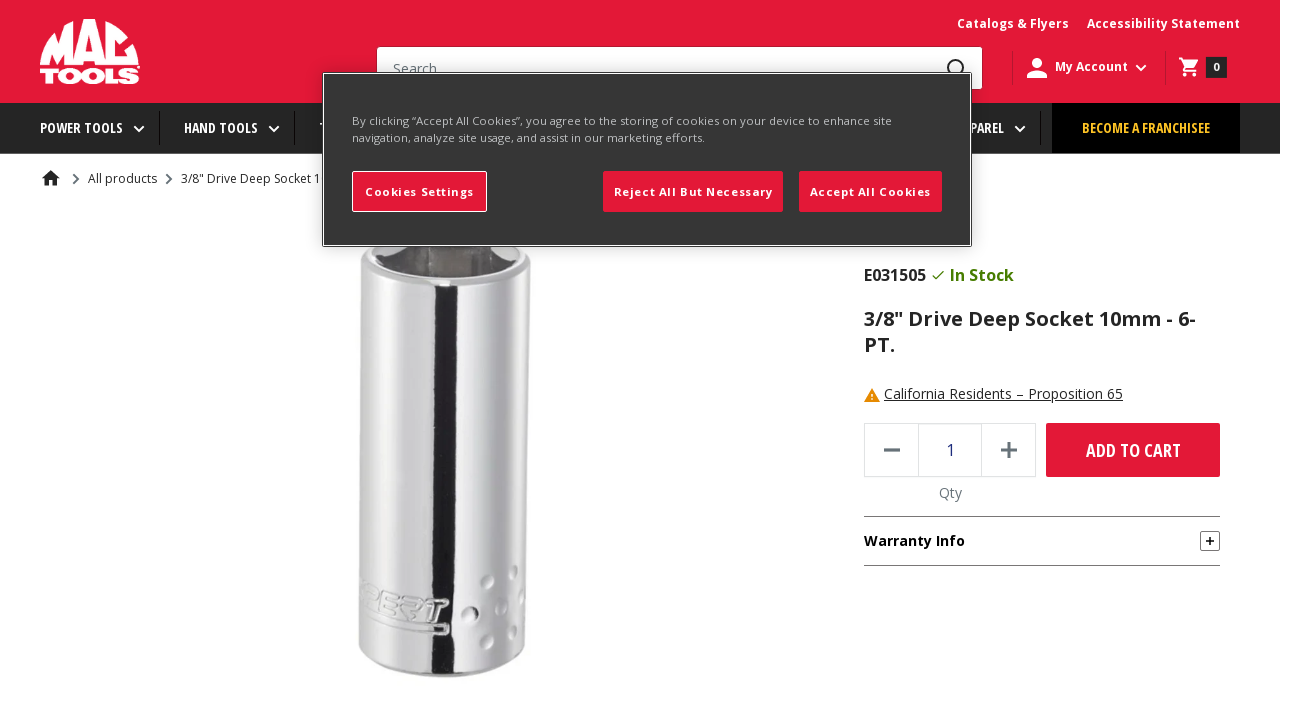

--- FILE ---
content_type: text/html; charset=utf-8
request_url: https://www.mactools.com/products/e031505
body_size: 69719
content:
<!doctype html>
<script>
  function sessionUserRedirect() {
    const pageUrls = ['/pages/account-credit', '/pages/wish-list'];
    let reqPath = window.location.pathname;
    if (pageUrls.includes(reqPath)) {
      window.location.href = `/account/login?return_url=${reqPath}`;
    }
  }
</script>


  <script>
    sessionStorage.getItem('isSessionSet') !== null ? sessionStorage.removeItem('isSessionSet') : null;
    sessionStorage.getItem('isSessionToken') !== null ? sessionStorage.removeItem('isSessionToken') : null;
  </script>




<html class="no-js" lang="en">


 <head>


    <meta charset="utf-8">
    <meta name="viewport" content="width=device-width, initial-scale=1.0, maximum-scale=2, user-scalable=0"/>
    <meta name="theme-color" content="#000000"><meta http-equiv="Content-Security-Policy" content="
    default-src 'self';
    script-src 'self' 'unsafe-inline' 'unsafe-eval'
      https://www.googletagmanager.com
      https://cdn.shopify.com
      https://d3js.org
      https://code.jquery.com
      https://modapps.com.au
      https://cdn.jsdelivr.net
      https://api.ipapi.com
      https://pro.ip-api.com
      https://cdn.cookielaw.org
      https://pi.pardot.com
      https://connect.facebook.net
      https://*.hotjar.com
      https://*.klaviyo.com
	  https://*.cloudfront.net
      https://www.google-analytics.com
      https://googleads.g.doubleclick.net
      https://iar.sbdinc.com
      https://js.hcaptcha.com
	  https://*.zscloud.net
	  https://*.onetrust.com
      https://public.punchout2go.com;
    style-src 'self' 'unsafe-inline'
      https://cdn.shopify.com
      https://connect.punchout2go.com
      https://public.punchout2go.com
	  https://*.zscloud.net
      https://fonts.googleapis.com;
    frame-src
      https://www.mactools.com
      https://cdn.shopify.com
	  https://*.vimeo.com
      https://www.youtube-nocookie.com
      https://www.youtube.com
      https://www.facebook.com
	  https://www.google.com
	  https://google.com
	  https://*.sbdinc.com
	  https://*.zscloud.net
      https://newassets.hcaptcha.com
      https://*.doubleclick.net
	  https://www.googletagmanager.com
	  https://*.cloudfront.net
	  https://*.onetrust.com
      https://pay.shopify.com;
	media-src 'self' 
      https://player.vimeo.com
      https://cdn.shopify.com
	  https://*.vimeocdn.com
	  https://*.digitaloceanspaces.com
      https://www.youtube.com
	  https://*.zscloud.net
	  https://*.cloudfront.net
	  https://*.onetrust.com
      https://www.youtube-nocookie.com;  
    img-src 'self' data:
      https://cdn.cookielaw.org
	  https://*.accentuate.io
	  https://*.doubleclick.net
	  https://*.vimeocdn.com
      https://www.facebook.com
      https://www.google.com
      https://www.google.co.in
      https://www.googletagmanager.com
	  https://www.google-analytics.com
	  https://*.zscloud.net
	  https://*.cloudfront.net
	  https://*.ytimg.com
	  https://*.onetrust.com
      https://cdn.shopify.com;
    font-src 'self'
      https://cdn.shopify.com
	  https://fonts.google.com
	  https://fonts.googleapis.com
      https://fonts.shopifycdn.com
      https://fonts.gstatic.com;
    connect-src 'self'
      https://cdn.shopify.com
      https://cdn.cookielaw.org
      https://content.hotjar.io
      wss://ws.hotjar.com
      https://modapps.com.au
      https://www.facebook.com
      https://www.google.com
      https://*.onetrust.com
	  https://*.klaviyo.com
      https://appservice.mactools.com
      https://www.google-analytics.com
      https://www.merchant-center-analytics.goog
	  https://*.zscloud.net
      https://monorail-edge.shopifysvc.com;
    object-src 'none';
"><!-- Google Tag Manager -->
<script>(function(w,d,s,l,i){w[l]=w[l]||[];w[l].push({'gtm.start':
new Date().getTime(),event:'gtm.js'});var f=d.getElementsByTagName(s)[0],
j=d.createElement(s),dl=l!='dataLayer'?'&l='+l:'';j.async=true;j.src=
'https://www.googletagmanager.com/gtm.js?id='+i+dl;f.parentNode.insertBefore(j,f);
})(window,document,'script','dataLayer','GTM-N47TBF2');</script>
<!-- End Google Tag Manager -->

<!-- Google Tag Manager (noscript) -->
<noscript><iframe src="https://www.googletagmanager.com/ns.html?id=GTM-N47TBF2" height="0" width="0" style="display:none;visibility:hidden"></iframe></noscript>
<!-- End Google Tag Manager (noscript) --><!-- hreflang tag -->
    <link rel="alternate" href="https://www.mactools.com/products/e031505" hreflang="en-us" />
    <link rel="alternate" href="https://www.mactools.ca/products/e031505" hreflang="en-ca" />
    <!-- hreflang tag -->

    <meta name="google-site-verification" content="rIFKZFIFk9IX8FVnERFzAXYufSmEma6E9YIvWP85jaM"><title>3/8&quot; Drive Deep Socket 10mm - 6-PT. - E031505 | Mac Tools</title><meta name="description" content="Chrome vanadium steel .Maxi Drive Profile means tightening torque is applied to the sides of the nut, not the edges .Smooth chrome finish"><link rel="canonical" href="https://www.mactools.com/products/e031505"><link rel="shortcut icon" href="//www.mactools.com/cdn/shop/files/MT_-_2021_-_Favicon_-_96x96_7357d37c-4fdd-41ea-bceb-904d86bca02a_96x96.png?v=1621952886" type="image/png"><link rel="preload" as="style" href="//www.mactools.com/cdn/shop/t/27/assets/theme.css?v=182234900166234308331763634300">
    <link rel="preload" as="style" href="//www.mactools.com/cdn/shop/t/27/assets/mactools-component.scss.css?v=91611814178641438061675082856">
    <link rel="preload" as="style" href="//www.mactools.com/cdn/shop/t/27/assets/bvaccel.css?v=175730163210748254631765520387">
    <link rel="preload" as="script" href="//www.mactools.com/cdn/shop/t/27/assets/theme.min.js?v=52375426991801151821675082871">
    <link rel="preconnect" href="https://cdn.shopify.com">
    <link rel="preconnect" href="https://fonts.shopifycdn.com">
    <link rel="dns-prefetch" href="https://productreviews.shopifycdn.com">
    <link rel="dns-prefetch" href="https://ajax.googleapis.com">
    <link rel="dns-prefetch" href="https://maps.googleapis.com">
    <link rel="dns-prefetch" href="https://maps.gstatic.com">

    <link href="https://fonts.googleapis.com/css2?family=Open+Sans+Condensed:wght@700&display=swap" rel="stylesheet">
    <link href="https://fonts.googleapis.com/css2?family=Open+Sans:wght@400;700;800&display=swap" rel="stylesheet">
    
    <!-- accordion css and js -->
    <link rel="stylesheet" href="//www.mactools.com/cdn/shop/t/27/assets/accordion.css?v=80440058823460171181755773233">
    <script src="//www.mactools.com/cdn/shop/t/27/assets/jquery-1.12.4.js?v=144879769145206360891675082853" ></script>
    <script src="//www.mactools.com/cdn/shop/t/27/assets/jquery-ui.js?v=37261549171205147911675082854" defer></script>
    
    <!-- gallery comment css and js -->
    <script src="//www.mactools.com/cdn/shop/t/27/assets/slick.js?v=153884650845115104331675082864" defer></script>
    <link rel="stylesheet" href="//www.mactools.com/cdn/shop/t/27/assets/slick.scss.css?v=43912314229098499291675082865">
    <link rel="stylesheet" href="//www.mactools.com/cdn/shop/t/27/assets/slick-theme.scss.css?v=9623168108669310371675082863">
    <link rel="stylesheet" href="//www.mactools.com/cdn/shop/t/27/assets/slick-custom.scss.css?v=86180455894641168591675082862">

    <meta property="og:type" content="product">
  <meta property="og:title" content="3/8&quot; Drive Deep Socket 10mm - 6-PT."><meta property="og:image" content="http://www.mactools.com/cdn/shop/products/E031508_PH01_7f18ed63-6cea-4952-9e42-1f8cb2499495.jpg?v=1678006510">
    <meta property="og:image:secure_url" content="https://www.mactools.com/cdn/shop/products/E031508_PH01_7f18ed63-6cea-4952-9e42-1f8cb2499495.jpg?v=1678006510">
    <meta property="og:image:width" content="780">
    <meta property="og:image:height" content="780">
  <meta property="product:price:amount" content="9.49">
  <meta property="product:price:currency" content="USD">
  <meta property="og:description" content="Chrome vanadium steel .Maxi Drive Profile means tightening torque is applied to the sides of the nut, not the edges .Smooth chrome finish"><meta property="og:url" content="https://www.mactools.com/products/e031505">
<meta property="og:site_name" content="Mac Tools"><meta name="twitter:card" content="summary"><meta name="twitter:title" content="3/8&quot; Drive Deep Socket 10mm - 6-PT.">
  <meta name="twitter:description" content="{&quot;specs&quot;:{&quot;spec&quot;:[{&quot;name&quot;:&quot;MT_AllowRetailStyle&quot;,&quot;value&quot;:&quot;false&quot;},{&quot;name&quot;:&quot;MT_Conditioning_Specs&quot;,&quot;value&quot;:&quot;10&quot;},{&quot;name&quot;:&quot;MT_Description_Specs&quot;,&quot;value&quot;:&quot;Douille longue 3/8\&quot; - 6 pans - métrique&quot;},{&quot;name&quot;:&quot;MT_DriveEndOutsideDiameter_in_Specs&quot;,&quot;value&quot;:&quot;21/32&quot;},{&quot;name&quot;:&quot;MT_DriveType_Specs&quot;,&quot;value&quot;:&quot;6-PT.&quot;},{&quot;name&quot;:&quot;MT_Expert_GenCode_Specs&quot;,&quot;value&quot;:&quot;3258950315058&quot;},{&quot;name&quot;:&quot;MT_FeaturesAndBenefits&quot;,&quot;value&quot;:&quot;Chrome vanadium steel |Maxi Drive Profile means tightening torque is applied to the sides of the nut, not the edges |Smooth chrome finish&quot;},{&quot;name&quot;:&quot;MT_Finish_Specs&quot;,&quot;value&quot;:&quot;Full Polish&quot;},{&quot;name&quot;:&quot;MT_Footnote&quot;,&quot;value&quot;:&quot;WARNING: Chrome sockets and attachments should only be used with hand-operated handles and ratchets&quot;},{&quot;name&quot;:&quot;MT_Grade_Specs&quot;,&quot;value&quot;:&quot;Non-Impact&quot;},{&quot;name&quot;:&quot;MT_HidePrice&quot;,&quot;value&quot;:&quot;false&quot;},{&quot;name&quot;:&quot;MT_Length_in_Specs&quot;,&quot;value&quot;:&quot;1-51/64&quot;},{&quot;name&quot;:&quot;MT_MadeInUSA_Specs&quot;,&quot;value&quot;:&quot;03&quot;},{&quot;name&quot;:&quot;MT_NutDepth_in_Specs&quot;,&quot;value&quot;:&quot;19/32&quot;},{&quot;name&quot;:&quot;MT_NutEndOutsideDiameter_in_Specs&quot;,&quot;value&quot;:&quot;37/64&quot;},{&quot;name&quot;:&quot;MT_OutsideHeadWidth2_in_Specs&quot;,&quot;value&quot;:&quot;1-51/64&quot;},{&quot;name&quot;:&quot;MT_OverallLength_in_Specs&quot;,&quot;value&quot;:&quot;1-51/64\&quot;&quot;},{&quot;name&quot;:&quot;MT_OverallLength_mm_Specs&quot;,&quot;value&quot;:&quot;45.5mm&quot;},{&quot;name&quot;:&quot;MT_Pims_Description&quot;,&quot;value&quot;:&quot;3/8\&quot; Drive Deep Socket 10mm - 6-PT.&quot;},{&quot;name&quot;:&quot;MT_PointSize_Specs&quot;,&quot;value&quot;:&quot;6&quot;},{&quot;name&quot;:&quot;MT_ProductName&quot;,&quot;value&quot;:&quot;Socket, Deep 3/8\&quot; Drive 10 mm 6 Point&quot;},{&quot;name&quot;:&quot;MT_Size_Specs&quot;,&quot;value&quot;:&quot;10mm&quot;},{&quot;name&quot;:&quot;MT_SocketLength_Specs&quot;,&quot;value&quot;:&quot;Deep&quot;},{&quot;name&quot;:&quot;MT_Type_Specs&quot;,&quot;value&quot;:&quot;Socket&quot;},{&quot;name&quot;:&quot;MT_UnitofMeasure_Specs&quot;,&quot;value&quot;:&quot;Metric&quot;},{&quot;name&quot;:&quot;MT_Universal_Specs&quot;,&quot;value&quot;:&quot;Non-Universal&quot;},{&quot;name&quot;:&quot;MT_WarrantyCode_Specs&quot;,&quot;value&quot;:&quot;LLW&quot;},{&quot;name&quot;:&quot;MT_Weight_Lbs_Specs&quot;,&quot;value&quot;:&quot;0.11&quot;},{&quot;name&quot;:&quot;MT_Weight_Specs&quot;,&quot;value&quot;:&quot;50g&quot;},{&quot;name&quot;:&quot;MT_PalletWeight_lbs_Specs&quot;,&quot;value&quot;:&quot;123.000&quot;},{&quot;name&quot;:&quot;MT_PalletWidth_in_Specs&quot;,&quot;value&quot;:&quot;30.000&quot;},{&quot;name&quot;:&quot;MT_ItemHeight_in_Specs&quot;,&quot;value&quot;:&quot;0.600&quot;},{&quot;name&quot;:&quot;MT_Pricing_US_Specs&quot;,&quot;value&quot;:&quot;3.74&quot;},{&quot;name&quot;:&quot;MT_PalletHeight_in_Specs&quot;,&quot;value&quot;:&quot;40.000&quot;},{&quot;name&quot;:&quot;MT_PalletLength_in_Specs&quot;,&quot;value&quot;:&quot;42.000&quot;},{&quot;name&quot;:&quot;MT_DrawingLengthL_mm_Specs&quot;,&quot;value&quot;:&quot;45,50&quot;},{&quot;name&quot;:&quot;MT_Pims_SkuId_Specs&quot;,&quot;value&quot;:&quot;E031505&quot;},{&quot;name&quot;:&quot;MT_CartonHeight_in_Specs&quot;,&quot;value&quot;:&quot;9.000&quot;},{&quot;name&quot;:&quot;MT_CartonLength_in_Specs&quot;,&quot;value&quot;:&quot;12.500&quot;},{&quot;name&quot;:&quot;MT_MinimumOrderQuantity_Specs&quot;,&quot;value&quot;:&quot;1.000&quot;},{&quot;name&quot;:&quot;MT_CartonWidth_in_Specs&quot;,&quot;value&quot;:&quot;4.000&quot;},{&quot;name&quot;:&quot;MT_ERPDescription_Specs&quot;,&quot;value&quot;:&quot;001PC 38DR DEEP SOCKET-06PT-10&quot;},{&quot;name&quot;:&quot;MT_CartonWeight_lbs_Specs&quot;,&quot;value&quot;:&quot;26.750&quot;},{&quot;name&quot;:&quot;MT_FACOM_BARCODE_Specs&quot;,&quot;value&quot;:&quot;3258950315058&quot;},{&quot;name&quot;:&quot;MT_NoseWidth_in_Specs&quot;,&quot;value&quot;:&quot;37/64&quot;},{&quot;name&quot;:&quot;MT_DrawingDiameterd1_mm_Specs&quot;,&quot;value&quot;:&quot;16.5&quot;},{&quot;name&quot;:&quot;MT_PalletQuantity_Specs&quot;,&quot;value&quot;:&quot;999&quot;},{&quot;name&quot;:&quot;MT_DiscontinueDate_Specs&quot;,&quot;value&quot;:&quot;09/30/2016&quot;},{&quot;name&quot;:&quot;MT_h_mm_Specs&quot;,&quot;value&quot;:&quot;34&quot;},{&quot;name&quot;:&quot;MT_NutDepth_mm_Specs&quot;,&quot;value&quot;:&quot;15&quot;},{&quot;name&quot;:&quot;MT_ProductType_Specs&quot;,&quot;value&quot;:&quot;Component&quot;},{&quot;name&quot;:&quot;MT_Facom_webcatalogue_Specs&quot;,&quot;value&quot;:&quot;W&quot;},{&quot;name&quot;:&quot;MT_Pricing_MSRP_Specs&quot;,&quot;value&quot;:&quot;3.74&quot;},{&quot;name&quot;:&quot;MT_ItemWeight_lbs_Specs&quot;,&quot;value&quot;:&quot;0.080&quot;},{&quot;name&quot;:&quot;MT_ItemLength_in_Specs&quot;,&quot;value&quot;:&quot;1.800&quot;},{&quot;name&quot;:&quot;MT_DrawingLengthL1_mm_Specs&quot;,&quot;value&quot;:&quot;15&quot;},{&quot;name&quot;:&quot;MT_DrawingDiameterd2_mm_Specs&quot;,&quot;value&quot;:&quot;14.7&quot;},{&quot;name&quot;:&quot;MT_DriveEndOutsideDiameter_mm_Specs&quot;,&quot;value&quot;:&quot;16.5&quot;},{&quot;name&quot;:&quot;MT_UPCCode_Specs&quot;,&quot;value&quot;:&quot;662679090845&quot;},{&quot;name&quot;:&quot;MT_CartonQuantity_Specs&quot;,&quot;value&quot;:&quot;300&quot;},{&quot;name&quot;:&quot;MT_ItemWidth_in_Specs&quot;,&quot;value&quot;:&quot;0.600&quot;},{&quot;name&quot;:&quot;MT_NutEndOutsideDiameter_mm_Specs&quot;,&quot;value&quot;:&quot;14.7&quot;},{&quot;name&quot;:&quot;MT_SizeA_mm_Specs&quot;,&quot;value&quot;:&quot;10&quot;}]},&quot;refiners&quot;:{&quot;refiner&quot;:[{&quot;name&quot;:&quot;Drive Type&quot;,&quot;value&quot;:&quot;6-PT.&quot;},{&quot;name&quot;:&quot;Finish&quot;,&quot;value&quot;:&quot;Full Polish&quot;},{&quot;name&quot;:&quot;Grade&quot;,&quot;value&quot;:&quot;Non-Impact&quot;},{&quot;name&quot;:&quot;Made In USA&quot;,&quot;value&quot;:&quot;03&quot;},{&quot;name&quot;:&quot;Overall Length [in]&quot;,&quot;value&quot;:&quot;1-51/64\&quot;&quot;},{&quot;name&quot;:&quot;Overall Length [mm]&quot;,&quot;value&quot;:&quot;45.5mm&quot;},{&quot;name&quot;:&quot;Point Size&quot;,&quot;value&quot;:&quot;6&quot;},{&quot;name&quot;:&quot;Size&quot;,&quot;value&quot;:&quot;10mm&quot;},{&quot;name&quot;:&quot;Socket Length&quot;,&quot;value&quot;:&quot;Deep&quot;},{&quot;name&quot;:&quot;Type&quot;,&quot;value&quot;:&quot;Socket&quot;},{&quot;name&quot;:&quot;Unit of Measure&quot;,&quot;value&quot;:&quot;Metric&quot;},{&quot;name&quot;:&quot;Universal&quot;,&quot;value&quot;:&quot;Non-Universal&quot;}]},&quot;featuresandbenefits&quot;:&quot;Chrome vanadium steel |Maxi Drive Profile means tightening torque is applied to the sides of the nut, not the edges |Smooth chrome finish&quot;,&quot;schoolnames&quot;:{&quot;value&quot;:null},&quot;contents&quot;:null,&quot;drawings&quot;:{&quot;filename&quot;:&quot;E113751_dtcl.ai&quot;,&quot;source&quot;:{&quot;original&quot;:&quot;Drawings/Mac/E11/E113751_dtcl.ai&quot;,&quot;preview&quot;:&quot;Drawings/Mac/previews/E11/E113751_dtcl_AI_Prev_0.jpg&quot;}}}">
  <meta name="twitter:image" content="https://www.mactools.com/cdn/shop/products/E031508_PH01_7f18ed63-6cea-4952-9e42-1f8cb2499495_600x600_crop_center.jpg?v=1678006510">
    <link rel="preload" href="//www.mactools.com/cdn/fonts/barlow/barlow_n6.329f582a81f63f125e63c20a5a80ae9477df68e1.woff2" as="font" type="font/woff2" crossorigin>
<link rel="preload" href="//www.mactools.com/cdn/fonts/barlow/barlow_n5.a193a1990790eba0cc5cca569d23799830e90f07.woff2" as="font" type="font/woff2" crossorigin>

<style>
  @font-face {
  font-family: Barlow;
  font-weight: 600;
  font-style: normal;
  font-display: swap;
  src: url("//www.mactools.com/cdn/fonts/barlow/barlow_n6.329f582a81f63f125e63c20a5a80ae9477df68e1.woff2") format("woff2"),
       url("//www.mactools.com/cdn/fonts/barlow/barlow_n6.0163402e36247bcb8b02716880d0b39568412e9e.woff") format("woff");
}

  @font-face {
  font-family: Barlow;
  font-weight: 500;
  font-style: normal;
  font-display: swap;
  src: url("//www.mactools.com/cdn/fonts/barlow/barlow_n5.a193a1990790eba0cc5cca569d23799830e90f07.woff2") format("woff2"),
       url("//www.mactools.com/cdn/fonts/barlow/barlow_n5.ae31c82169b1dc0715609b8cc6a610b917808358.woff") format("woff");
}
@font-face {
  font-family: Barlow;
  font-weight: 600;
  font-style: normal;
  font-display: swap;
  src: url("//www.mactools.com/cdn/fonts/barlow/barlow_n6.329f582a81f63f125e63c20a5a80ae9477df68e1.woff2") format("woff2"),
       url("//www.mactools.com/cdn/fonts/barlow/barlow_n6.0163402e36247bcb8b02716880d0b39568412e9e.woff") format("woff");
}
@font-face {
  font-family: Barlow;
  font-weight: 600;
  font-style: italic;
  font-display: swap;
  src: url("//www.mactools.com/cdn/fonts/barlow/barlow_i6.5a22bd20fb27bad4d7674cc6e666fb9c77d813bb.woff2") format("woff2"),
       url("//www.mactools.com/cdn/fonts/barlow/barlow_i6.1c8787fcb59f3add01a87f21b38c7ef797e3b3a1.woff") format("woff");
}


  @font-face {
  font-family: Barlow;
  font-weight: 700;
  font-style: normal;
  font-display: swap;
  src: url("//www.mactools.com/cdn/fonts/barlow/barlow_n7.691d1d11f150e857dcbc1c10ef03d825bc378d81.woff2") format("woff2"),
       url("//www.mactools.com/cdn/fonts/barlow/barlow_n7.4fdbb1cb7da0e2c2f88492243ffa2b4f91924840.woff") format("woff");
}

  @font-face {
  font-family: Barlow;
  font-weight: 500;
  font-style: italic;
  font-display: swap;
  src: url("//www.mactools.com/cdn/fonts/barlow/barlow_i5.714d58286997b65cd479af615cfa9bb0a117a573.woff2") format("woff2"),
       url("//www.mactools.com/cdn/fonts/barlow/barlow_i5.0120f77e6447d3b5df4bbec8ad8c2d029d87fb21.woff") format("woff");
}

  @font-face {
  font-family: Barlow;
  font-weight: 700;
  font-style: italic;
  font-display: swap;
  src: url("//www.mactools.com/cdn/fonts/barlow/barlow_i7.50e19d6cc2ba5146fa437a5a7443c76d5d730103.woff2") format("woff2"),
       url("//www.mactools.com/cdn/fonts/barlow/barlow_i7.47e9f98f1b094d912e6fd631cc3fe93d9f40964f.woff") format("woff");
}


  :root {
    --default-text-font-size : 15px;
    --base-text-font-size    : 16px;
    --cta-button-font-size   : 14px;
    --heading-font-family    : Barlow, sans-serif;
    --heading-font-weight    : 600;
    --heading-font-style     : normal;
    --text-font-family       : Barlow, sans-serif;
    --text-font-weight       : 500;
    --text-font-style        : normal;
    --text-font-bolder-weight: 600;
    --text-link-decoration   : underline;

    --text-color               : #677279;
    --text-color-rgb           : 103, 114, 121;
    --heading-color            : #1e2d7d;
    --border-color             : #e1e3e4;
    --border-color-rgb         : 225, 227, 228;
    --form-border-color        : #d4d6d8;
    --nav-bar-border-color     : #5F5F5F;
    --accent-color             : #000000;
    --accent-color-rgb         : 0, 0, 0;
    --link-color               : #000000;
    --link-color-hover         : #00184D;
    --background               : #f3f5f6;
    --secondary-background     : #ffffff;
    --nav-bar-background       : #252525;
    --nav-bar-text-color       : #ffffff;
    --mega-menu-heading-color  : #ffffff;
    --secondary-background-rgb : 255, 255, 255;
    --accent-background        : rgba(0, 0, 0, 0.08);

    --input-background: #ffffff;

    --error-color       : #ff0000;
    --error-background  : rgba(255, 0, 0, 0.07);
    --success-color     : #00aa00;
    --success-background: rgba(0, 170, 0, 0.11);

    --primary-button-background      : #00badb;
    --primary-button-background-rgb  : 0, 186, 219;
    --primary-button-text-color      : #ffffff;
    --secondary-button-background    : #1e2d7d;
    --secondary-button-background-rgb: 30, 45, 125;
    --secondary-button-text-color    : #ffffff;

    --header-background      : #1e2d7d;
    --header-text-color      : #ffffff;
    --header-light-text-color: #a3afef;
    --header-border-color    : rgba(163, 175, 239, 0.3);
    --header-accent-color    : #00badb;

    --footer-background-color:    #f3f5f6;
    --footer-heading-text-color:  #1e2d7d;
    --footer-body-text-color:     #677279;
    --footer-body-text-color-rgb: 103, 114, 121;
    --footer-accent-color:        #00badb;
    --footer-accent-color-rgb:    0, 186, 219;
    --footer-border:              1px solid var(--border-color);

    --flickity-arrow-color: #abb1b4;--product-on-sale-accent           : #ee0000;
    --product-on-sale-accent-rgb       : 238, 0, 0;
    --product-on-sale-color            : #ffffff;
    --product-in-stock-color           : #008a00;
    --product-low-stock-color          : #ee0000;
    --product-sold-out-color           : #8a9297;
    --product-custom-label-1-background: #008a00;
    --product-custom-label-1-color     : #ffffff;
    --product-custom-label-2-background: #00a500;
    --product-custom-label-2-color     : #ffffff;
    --product-review-star-color        : #ffbd00;

    --mobile-container-gutter : 20px;
    --desktop-container-gutter: 40px;

    --color-white: #FFFFFF;
    --color-white-smoke: #F4F4F4;
    --color-black: #000000;

    --color-red-light: #FF94A4;
    --color-red-base: #E31837;
    --color-red-dark: #B31730;

    --color-yellow-light: #FFE49A;
    --color-yellow-base: #FFC425;
    --color-yellow-dark: #EBA325;

    --color-grey-light: #6B6B6B;
    --color-grey-light-200: #C4C4C4;
    --color-grey-base: #252525;
    --color-grey-800: #3F3F3F;
    --color-grey-dark: #000000;
    --color-grey-bg: #3F3F3F;
    --color-grey-border: #7E7E7E;
    --color-grey-borderlight: #dddddd;
    --color-grey-neutral: #1A1A1A;
    --color-grey-search: #B31730;

    --color-blue-light: #C3D4FB;
    --color-blue-base: #1D4ECA;
    --color-blue-dark: #00184D;

    --color-error-light: #FFCCC7;
    --color-error-base: #CD4040;
    --color-error-dark: #960019;

    --color-warning-light: #FFF6E0;
    --color-warning-base: #E68A01;
    --color-warning-dark: #AE5C00;

    --color-success-light: #EEF8DC;
    --color-success-base: #79AD23;
    --color-success-dark: #477D00;

    --color-disabled-background: #797676;
    --color-disabled-text: #0A0505;

    --color-focus: #0066FF;

    --font-opensans-condensed: 'Open Sans Condensed', sans-serif;
    --font-opensans: 'Open Sans', sans-serif;
  }
</style>

<script>
  // IE11 does not have support for CSS variables, so we have to polyfill them
  if (!(((window || {}).CSS || {}).supports && window.CSS.supports('(--a: 0)'))) {
    const script = document.createElement('script');
    script.type = 'text/javascript';
    script.src = 'https://cdn.jsdelivr.net/npm/css-vars-ponyfill@2';
    script.onload = function() {
      cssVars({});
    };

    document.getElementsByTagName('head')[0].appendChild(script);
  }
</script>


    <script>window.performance && window.performance.mark && window.performance.mark('shopify.content_for_header.start');</script><meta name="google-site-verification" content="xjJwEepfeekFElEm_bSezXfWxS4n6rNXI3HH-EQwpYs">
<meta id="shopify-digital-wallet" name="shopify-digital-wallet" content="/54488563895/digital_wallets/dialog">
<link rel="alternate" type="application/json+oembed" href="https://www.mactools.com/products/e031505.oembed">
<script async="async" src="/checkouts/internal/preloads.js?locale=en-US"></script>
<script id="shopify-features" type="application/json">{"accessToken":"3228da8a138439ac722b3fba9635416d","betas":["rich-media-storefront-analytics"],"domain":"www.mactools.com","predictiveSearch":true,"shopId":54488563895,"locale":"en"}</script>
<script>var Shopify = Shopify || {};
Shopify.shop = "mactools-prod.myshopify.com";
Shopify.locale = "en";
Shopify.currency = {"active":"USD","rate":"1.0"};
Shopify.country = "US";
Shopify.theme = {"name":"Mactools Production Theme","id":123294810295,"schema_name":"Warehouse","schema_version":"1.16.3","theme_store_id":null,"role":"main"};
Shopify.theme.handle = "null";
Shopify.theme.style = {"id":null,"handle":null};
Shopify.cdnHost = "www.mactools.com/cdn";
Shopify.routes = Shopify.routes || {};
Shopify.routes.root = "/";</script>
<script type="module">!function(o){(o.Shopify=o.Shopify||{}).modules=!0}(window);</script>
<script>!function(o){function n(){var o=[];function n(){o.push(Array.prototype.slice.apply(arguments))}return n.q=o,n}var t=o.Shopify=o.Shopify||{};t.loadFeatures=n(),t.autoloadFeatures=n()}(window);</script>
<script id="shop-js-analytics" type="application/json">{"pageType":"product"}</script>
<script defer="defer" async type="module" src="//www.mactools.com/cdn/shopifycloud/shop-js/modules/v2/client.init-shop-cart-sync_BdyHc3Nr.en.esm.js"></script>
<script defer="defer" async type="module" src="//www.mactools.com/cdn/shopifycloud/shop-js/modules/v2/chunk.common_Daul8nwZ.esm.js"></script>
<script type="module">
  await import("//www.mactools.com/cdn/shopifycloud/shop-js/modules/v2/client.init-shop-cart-sync_BdyHc3Nr.en.esm.js");
await import("//www.mactools.com/cdn/shopifycloud/shop-js/modules/v2/chunk.common_Daul8nwZ.esm.js");

  window.Shopify.SignInWithShop?.initShopCartSync?.({"fedCMEnabled":true,"windoidEnabled":true});

</script>
<script>(function() {
  var isLoaded = false;
  function asyncLoad() {
    if (isLoaded) return;
    isLoaded = true;
    var urls = ["https:\/\/cdn.jsdelivr.net\/gh\/baberuth22\/saltye@main\/scrollIntoView.js?shop=mactools-prod.myshopify.com","https:\/\/cdn.jsdelivr.net\/gh\/baberuth22\/saltye@main\/resizePreviewWindow.js?shop=mactools-prod.myshopify.com","https:\/\/cdn.jsdelivr.net\/gh\/baberuth22\/saltye@main\/token.js?shop=mactools-prod.myshopify.com"];
    for (var i = 0; i < urls.length; i++) {
      var s = document.createElement('script');
      s.type = 'text/javascript';
      s.async = true;
      s.src = urls[i];
      var x = document.getElementsByTagName('script')[0];
      x.parentNode.insertBefore(s, x);
    }
  };
  if(window.attachEvent) {
    window.attachEvent('onload', asyncLoad);
  } else {
    window.addEventListener('load', asyncLoad, false);
  }
})();</script>
<script id="__st">var __st={"a":54488563895,"offset":-18000,"reqid":"7cd724d4-64c3-4704-b4eb-5251920ca514-1768987832","pageurl":"www.mactools.com\/products\/e031505","u":"0a35da7a00b0","p":"product","rtyp":"product","rid":6764050448567};</script>
<script>window.ShopifyPaypalV4VisibilityTracking = true;</script>
<script id="captcha-bootstrap">!function(){'use strict';const t='contact',e='account',n='new_comment',o=[[t,t],['blogs',n],['comments',n],[t,'customer']],c=[[e,'customer_login'],[e,'guest_login'],[e,'recover_customer_password'],[e,'create_customer']],r=t=>t.map((([t,e])=>`form[action*='/${t}']:not([data-nocaptcha='true']) input[name='form_type'][value='${e}']`)).join(','),a=t=>()=>t?[...document.querySelectorAll(t)].map((t=>t.form)):[];function s(){const t=[...o],e=r(t);return a(e)}const i='password',u='form_key',d=['recaptcha-v3-token','g-recaptcha-response','h-captcha-response',i],f=()=>{try{return window.sessionStorage}catch{return}},m='__shopify_v',_=t=>t.elements[u];function p(t,e,n=!1){try{const o=window.sessionStorage,c=JSON.parse(o.getItem(e)),{data:r}=function(t){const{data:e,action:n}=t;return t[m]||n?{data:e,action:n}:{data:t,action:n}}(c);for(const[e,n]of Object.entries(r))t.elements[e]&&(t.elements[e].value=n);n&&o.removeItem(e)}catch(o){console.error('form repopulation failed',{error:o})}}const l='form_type',E='cptcha';function T(t){t.dataset[E]=!0}const w=window,h=w.document,L='Shopify',v='ce_forms',y='captcha';let A=!1;((t,e)=>{const n=(g='f06e6c50-85a8-45c8-87d0-21a2b65856fe',I='https://cdn.shopify.com/shopifycloud/storefront-forms-hcaptcha/ce_storefront_forms_captcha_hcaptcha.v1.5.2.iife.js',D={infoText:'Protected by hCaptcha',privacyText:'Privacy',termsText:'Terms'},(t,e,n)=>{const o=w[L][v],c=o.bindForm;if(c)return c(t,g,e,D).then(n);var r;o.q.push([[t,g,e,D],n]),r=I,A||(h.body.append(Object.assign(h.createElement('script'),{id:'captcha-provider',async:!0,src:r})),A=!0)});var g,I,D;w[L]=w[L]||{},w[L][v]=w[L][v]||{},w[L][v].q=[],w[L][y]=w[L][y]||{},w[L][y].protect=function(t,e){n(t,void 0,e),T(t)},Object.freeze(w[L][y]),function(t,e,n,w,h,L){const[v,y,A,g]=function(t,e,n){const i=e?o:[],u=t?c:[],d=[...i,...u],f=r(d),m=r(i),_=r(d.filter((([t,e])=>n.includes(e))));return[a(f),a(m),a(_),s()]}(w,h,L),I=t=>{const e=t.target;return e instanceof HTMLFormElement?e:e&&e.form},D=t=>v().includes(t);t.addEventListener('submit',(t=>{const e=I(t);if(!e)return;const n=D(e)&&!e.dataset.hcaptchaBound&&!e.dataset.recaptchaBound,o=_(e),c=g().includes(e)&&(!o||!o.value);(n||c)&&t.preventDefault(),c&&!n&&(function(t){try{if(!f())return;!function(t){const e=f();if(!e)return;const n=_(t);if(!n)return;const o=n.value;o&&e.removeItem(o)}(t);const e=Array.from(Array(32),(()=>Math.random().toString(36)[2])).join('');!function(t,e){_(t)||t.append(Object.assign(document.createElement('input'),{type:'hidden',name:u})),t.elements[u].value=e}(t,e),function(t,e){const n=f();if(!n)return;const o=[...t.querySelectorAll(`input[type='${i}']`)].map((({name:t})=>t)),c=[...d,...o],r={};for(const[a,s]of new FormData(t).entries())c.includes(a)||(r[a]=s);n.setItem(e,JSON.stringify({[m]:1,action:t.action,data:r}))}(t,e)}catch(e){console.error('failed to persist form',e)}}(e),e.submit())}));const S=(t,e)=>{t&&!t.dataset[E]&&(n(t,e.some((e=>e===t))),T(t))};for(const o of['focusin','change'])t.addEventListener(o,(t=>{const e=I(t);D(e)&&S(e,y())}));const B=e.get('form_key'),M=e.get(l),P=B&&M;t.addEventListener('DOMContentLoaded',(()=>{const t=y();if(P)for(const e of t)e.elements[l].value===M&&p(e,B);[...new Set([...A(),...v().filter((t=>'true'===t.dataset.shopifyCaptcha))])].forEach((e=>S(e,t)))}))}(h,new URLSearchParams(w.location.search),n,t,e,['guest_login'])})(!0,!1)}();</script>
<script integrity="sha256-4kQ18oKyAcykRKYeNunJcIwy7WH5gtpwJnB7kiuLZ1E=" data-source-attribution="shopify.loadfeatures" defer="defer" src="//www.mactools.com/cdn/shopifycloud/storefront/assets/storefront/load_feature-a0a9edcb.js" crossorigin="anonymous"></script>
<script data-source-attribution="shopify.dynamic_checkout.dynamic.init">var Shopify=Shopify||{};Shopify.PaymentButton=Shopify.PaymentButton||{isStorefrontPortableWallets:!0,init:function(){window.Shopify.PaymentButton.init=function(){};var t=document.createElement("script");t.src="https://www.mactools.com/cdn/shopifycloud/portable-wallets/latest/portable-wallets.en.js",t.type="module",document.head.appendChild(t)}};
</script>
<script data-source-attribution="shopify.dynamic_checkout.buyer_consent">
  function portableWalletsHideBuyerConsent(e){var t=document.getElementById("shopify-buyer-consent"),n=document.getElementById("shopify-subscription-policy-button");t&&n&&(t.classList.add("hidden"),t.setAttribute("aria-hidden","true"),n.removeEventListener("click",e))}function portableWalletsShowBuyerConsent(e){var t=document.getElementById("shopify-buyer-consent"),n=document.getElementById("shopify-subscription-policy-button");t&&n&&(t.classList.remove("hidden"),t.removeAttribute("aria-hidden"),n.addEventListener("click",e))}window.Shopify?.PaymentButton&&(window.Shopify.PaymentButton.hideBuyerConsent=portableWalletsHideBuyerConsent,window.Shopify.PaymentButton.showBuyerConsent=portableWalletsShowBuyerConsent);
</script>
<script data-source-attribution="shopify.dynamic_checkout.cart.bootstrap">document.addEventListener("DOMContentLoaded",(function(){function t(){return document.querySelector("shopify-accelerated-checkout-cart, shopify-accelerated-checkout")}if(t())Shopify.PaymentButton.init();else{new MutationObserver((function(e,n){t()&&(Shopify.PaymentButton.init(),n.disconnect())})).observe(document.body,{childList:!0,subtree:!0})}}));
</script>
<link id="shopify-accelerated-checkout-styles" rel="stylesheet" media="screen" href="https://www.mactools.com/cdn/shopifycloud/portable-wallets/latest/accelerated-checkout-backwards-compat.css" crossorigin="anonymous">
<style id="shopify-accelerated-checkout-cart">
        #shopify-buyer-consent {
  margin-top: 1em;
  display: inline-block;
  width: 100%;
}

#shopify-buyer-consent.hidden {
  display: none;
}

#shopify-subscription-policy-button {
  background: none;
  border: none;
  padding: 0;
  text-decoration: underline;
  font-size: inherit;
  cursor: pointer;
}

#shopify-subscription-policy-button::before {
  box-shadow: none;
}

      </style>

<script>window.performance && window.performance.mark && window.performance.mark('shopify.content_for_header.end');</script>

    <link rel="stylesheet" href="//www.mactools.com/cdn/shop/t/27/assets/theme.css?v=182234900166234308331763634300">
    <link rel="stylesheet" href="//www.mactools.com/cdn/shop/t/27/assets/mactools-component.scss.css?v=91611814178641438061675082856">
    <link rel="stylesheet" href="//www.mactools.com/cdn/shop/t/27/assets/bvaccel.css?v=175730163210748254631765520387">
    <link rel="stylesheet" href="//www.mactools.com/cdn/shop/t/27/assets/mactools.css?v=100467994679663233131681817982">

    
  <script type="application/ld+json">
  {
    "@context": "http://schema.org",
    "@type": "Product",
    "offers": [{
          "@type": "Offer",
          "name": "Default Title",
          "availability":"https://schema.org/InStock",
          "priceValidUntil": "2026-01-31","sku": "E031505","url": "/products/e031505?variant=39819167170743"
        }],
    "brand": {
      "name": "MacTools"
    },
    "name": "3\/8\" Drive Deep Socket 10mm - 6-PT.",
    "description": "{\"specs\":{\"spec\":[{\"name\":\"MT_AllowRetailStyle\",\"value\":\"false\"},{\"name\":\"MT_Conditioning_Specs\",\"value\":\"10\"},{\"name\":\"MT_Description_Specs\",\"value\":\"Douille longue 3\/8\\\" - 6 pans - métrique\"},{\"name\":\"MT_DriveEndOutsideDiameter_in_Specs\",\"value\":\"21\/32\"},{\"name\":\"MT_DriveType_Specs\",\"value\":\"6-PT.\"},{\"name\":\"MT_Expert_GenCode_Specs\",\"value\":\"3258950315058\"},{\"name\":\"MT_FeaturesAndBenefits\",\"value\":\"Chrome vanadium steel |Maxi Drive Profile means tightening torque is applied to the sides of the nut, not the edges |Smooth chrome finish\"},{\"name\":\"MT_Finish_Specs\",\"value\":\"Full Polish\"},{\"name\":\"MT_Footnote\",\"value\":\"WARNING: Chrome sockets and attachments should only be used with hand-operated handles and ratchets\"},{\"name\":\"MT_Grade_Specs\",\"value\":\"Non-Impact\"},{\"name\":\"MT_HidePrice\",\"value\":\"false\"},{\"name\":\"MT_Length_in_Specs\",\"value\":\"1-51\/64\"},{\"name\":\"MT_MadeInUSA_Specs\",\"value\":\"03\"},{\"name\":\"MT_NutDepth_in_Specs\",\"value\":\"19\/32\"},{\"name\":\"MT_NutEndOutsideDiameter_in_Specs\",\"value\":\"37\/64\"},{\"name\":\"MT_OutsideHeadWidth2_in_Specs\",\"value\":\"1-51\/64\"},{\"name\":\"MT_OverallLength_in_Specs\",\"value\":\"1-51\/64\\\"\"},{\"name\":\"MT_OverallLength_mm_Specs\",\"value\":\"45.5mm\"},{\"name\":\"MT_Pims_Description\",\"value\":\"3\/8\\\" Drive Deep Socket 10mm - 6-PT.\"},{\"name\":\"MT_PointSize_Specs\",\"value\":\"6\"},{\"name\":\"MT_ProductName\",\"value\":\"Socket, Deep 3\/8\\\" Drive 10 mm 6 Point\"},{\"name\":\"MT_Size_Specs\",\"value\":\"10mm\"},{\"name\":\"MT_SocketLength_Specs\",\"value\":\"Deep\"},{\"name\":\"MT_Type_Specs\",\"value\":\"Socket\"},{\"name\":\"MT_UnitofMeasure_Specs\",\"value\":\"Metric\"},{\"name\":\"MT_Universal_Specs\",\"value\":\"Non-Universal\"},{\"name\":\"MT_WarrantyCode_Specs\",\"value\":\"LLW\"},{\"name\":\"MT_Weight_Lbs_Specs\",\"value\":\"0.11\"},{\"name\":\"MT_Weight_Specs\",\"value\":\"50g\"},{\"name\":\"MT_PalletWeight_lbs_Specs\",\"value\":\"123.000\"},{\"name\":\"MT_PalletWidth_in_Specs\",\"value\":\"30.000\"},{\"name\":\"MT_ItemHeight_in_Specs\",\"value\":\"0.600\"},{\"name\":\"MT_Pricing_US_Specs\",\"value\":\"3.74\"},{\"name\":\"MT_PalletHeight_in_Specs\",\"value\":\"40.000\"},{\"name\":\"MT_PalletLength_in_Specs\",\"value\":\"42.000\"},{\"name\":\"MT_DrawingLengthL_mm_Specs\",\"value\":\"45,50\"},{\"name\":\"MT_Pims_SkuId_Specs\",\"value\":\"E031505\"},{\"name\":\"MT_CartonHeight_in_Specs\",\"value\":\"9.000\"},{\"name\":\"MT_CartonLength_in_Specs\",\"value\":\"12.500\"},{\"name\":\"MT_MinimumOrderQuantity_Specs\",\"value\":\"1.000\"},{\"name\":\"MT_CartonWidth_in_Specs\",\"value\":\"4.000\"},{\"name\":\"MT_ERPDescription_Specs\",\"value\":\"001PC 38DR DEEP SOCKET-06PT-10\"},{\"name\":\"MT_CartonWeight_lbs_Specs\",\"value\":\"26.750\"},{\"name\":\"MT_FACOM_BARCODE_Specs\",\"value\":\"3258950315058\"},{\"name\":\"MT_NoseWidth_in_Specs\",\"value\":\"37\/64\"},{\"name\":\"MT_DrawingDiameterd1_mm_Specs\",\"value\":\"16.5\"},{\"name\":\"MT_PalletQuantity_Specs\",\"value\":\"999\"},{\"name\":\"MT_DiscontinueDate_Specs\",\"value\":\"09\/30\/2016\"},{\"name\":\"MT_h_mm_Specs\",\"value\":\"34\"},{\"name\":\"MT_NutDepth_mm_Specs\",\"value\":\"15\"},{\"name\":\"MT_ProductType_Specs\",\"value\":\"Component\"},{\"name\":\"MT_Facom_webcatalogue_Specs\",\"value\":\"W\"},{\"name\":\"MT_Pricing_MSRP_Specs\",\"value\":\"3.74\"},{\"name\":\"MT_ItemWeight_lbs_Specs\",\"value\":\"0.080\"},{\"name\":\"MT_ItemLength_in_Specs\",\"value\":\"1.800\"},{\"name\":\"MT_DrawingLengthL1_mm_Specs\",\"value\":\"15\"},{\"name\":\"MT_DrawingDiameterd2_mm_Specs\",\"value\":\"14.7\"},{\"name\":\"MT_DriveEndOutsideDiameter_mm_Specs\",\"value\":\"16.5\"},{\"name\":\"MT_UPCCode_Specs\",\"value\":\"662679090845\"},{\"name\":\"MT_CartonQuantity_Specs\",\"value\":\"300\"},{\"name\":\"MT_ItemWidth_in_Specs\",\"value\":\"0.600\"},{\"name\":\"MT_NutEndOutsideDiameter_mm_Specs\",\"value\":\"14.7\"},{\"name\":\"MT_SizeA_mm_Specs\",\"value\":\"10\"}]},\"refiners\":{\"refiner\":[{\"name\":\"Drive Type\",\"value\":\"6-PT.\"},{\"name\":\"Finish\",\"value\":\"Full Polish\"},{\"name\":\"Grade\",\"value\":\"Non-Impact\"},{\"name\":\"Made In USA\",\"value\":\"03\"},{\"name\":\"Overall Length [in]\",\"value\":\"1-51\/64\\\"\"},{\"name\":\"Overall Length [mm]\",\"value\":\"45.5mm\"},{\"name\":\"Point Size\",\"value\":\"6\"},{\"name\":\"Size\",\"value\":\"10mm\"},{\"name\":\"Socket Length\",\"value\":\"Deep\"},{\"name\":\"Type\",\"value\":\"Socket\"},{\"name\":\"Unit of Measure\",\"value\":\"Metric\"},{\"name\":\"Universal\",\"value\":\"Non-Universal\"}]},\"featuresandbenefits\":\"Chrome vanadium steel |Maxi Drive Profile means tightening torque is applied to the sides of the nut, not the edges |Smooth chrome finish\",\"schoolnames\":{\"value\":null},\"contents\":null,\"drawings\":{\"filename\":\"E113751_dtcl.ai\",\"source\":{\"original\":\"Drawings\/Mac\/E11\/E113751_dtcl.ai\",\"preview\":\"Drawings\/Mac\/previews\/E11\/E113751_dtcl_AI_Prev_0.jpg\"}}}",
    "category": "individual",
    "url": "/products/e031505",
    "sku": "E031505",
    "image": {
      "@type": "ImageObject",
      "url": "https://www.mactools.com/cdn/shop/products/E031508_PH01_7f18ed63-6cea-4952-9e42-1f8cb2499495_1024x.jpg?v=1678006510",
      "image": "https://www.mactools.com/cdn/shop/products/E031508_PH01_7f18ed63-6cea-4952-9e42-1f8cb2499495_1024x.jpg?v=1678006510",
      "name": "3\/8\" Drive Deep Socket 10mm - 6-PT.",
      "width": "1024",
      "height": "1024"
    }
  }
  </script>



  <script type="application/ld+json">
  {
    "@context": "http://schema.org",
    "@type": "BreadcrumbList",
  "itemListElement": [{
      "@type": "ListItem",
      "position": 1,
      "name": "Home",
      "item": "https://www.mactools.com"
    },{
          "@type": "ListItem",
          "position": 2,
          "name": "3\/8\" Drive Deep Socket 10mm - 6-PT.",
          "item": "https://www.mactools.com/products/e031505"
        }]
  }
  </script>


    <link href="//www.mactools.com/cdn/shop/t/27/assets/aos.css?v=117996174019649865871675082841" rel="stylesheet">
<script src="//www.mactools.com/cdn/shop/t/27/assets/aos.js?v=146123878477799097641621810594"></script>
    <script>
  setTimeout(() => {
      function doesCookieExist(name) {
          const value = `; ${document.cookie}`;
          const parts = value.split(`; ${name}=`);
          return parts.length === 2;
      }
      function getCookieValue(name) {
          const value = `; ${document.cookie}`;
          const parts = value.split(`; ${name}=`);
          if (parts.length === 2) {
              return parts.pop().split(';').shift();
          }
          return null;
      }
      if (doesCookieExist('OptanonConsent')) {
          const optanonConsent = getCookieValue('OptanonConsent');
         if (
        optanonConsent &&
        (optanonConsent.includes('intType=6') ||
          optanonConsent.includes('intType=4') ||
          optanonConsent.includes('intType=1'))
      ) {

          const groupsMatch = optanonConsent.match(/groups=([^&]*)/);
          if (groupsMatch) {
              const decodedGroupsValue = decodeURIComponent(groupsMatch[1]);
              if (decodedGroupsValue.split(',').includes('4:1')) {
                const newsletterWrapperEl = document.querySelector('.js-newsletter-wrapper');
                if (newsletterWrapperEl) {
                  newsletterWrapperEl.style.display = 'block'
                }
              }
            }
          }
      } else {
          console.log('The OptanonConsent cookie does not exist.');
      }
  }, 5000);
</script>
<script>
      window.__BVA__ = {
        customerID: 0,
        customerTotalSpend: 0,
        totalSpendLimit: 6500,
        customerTags: null,
        customerSchool: null,
        customerSpent: null,
        placeholderImage: "\/\/www.mactools.com\/cdn\/shop\/t\/27\/assets\/placeholder-image.jpg?v=148333609144010394261621810605",
        currentVariant: {"id":6764050448567,"title":"3\/8\" Drive Deep Socket 10mm - 6-PT.","handle":"e031505","description":"{\"specs\":{\"spec\":[{\"name\":\"MT_AllowRetailStyle\",\"value\":\"false\"},{\"name\":\"MT_Conditioning_Specs\",\"value\":\"10\"},{\"name\":\"MT_Description_Specs\",\"value\":\"Douille longue 3\/8\\\" - 6 pans - métrique\"},{\"name\":\"MT_DriveEndOutsideDiameter_in_Specs\",\"value\":\"21\/32\"},{\"name\":\"MT_DriveType_Specs\",\"value\":\"6-PT.\"},{\"name\":\"MT_Expert_GenCode_Specs\",\"value\":\"3258950315058\"},{\"name\":\"MT_FeaturesAndBenefits\",\"value\":\"Chrome vanadium steel |Maxi Drive Profile means tightening torque is applied to the sides of the nut, not the edges |Smooth chrome finish\"},{\"name\":\"MT_Finish_Specs\",\"value\":\"Full Polish\"},{\"name\":\"MT_Footnote\",\"value\":\"WARNING: Chrome sockets and attachments should only be used with hand-operated handles and ratchets\"},{\"name\":\"MT_Grade_Specs\",\"value\":\"Non-Impact\"},{\"name\":\"MT_HidePrice\",\"value\":\"false\"},{\"name\":\"MT_Length_in_Specs\",\"value\":\"1-51\/64\"},{\"name\":\"MT_MadeInUSA_Specs\",\"value\":\"03\"},{\"name\":\"MT_NutDepth_in_Specs\",\"value\":\"19\/32\"},{\"name\":\"MT_NutEndOutsideDiameter_in_Specs\",\"value\":\"37\/64\"},{\"name\":\"MT_OutsideHeadWidth2_in_Specs\",\"value\":\"1-51\/64\"},{\"name\":\"MT_OverallLength_in_Specs\",\"value\":\"1-51\/64\\\"\"},{\"name\":\"MT_OverallLength_mm_Specs\",\"value\":\"45.5mm\"},{\"name\":\"MT_Pims_Description\",\"value\":\"3\/8\\\" Drive Deep Socket 10mm - 6-PT.\"},{\"name\":\"MT_PointSize_Specs\",\"value\":\"6\"},{\"name\":\"MT_ProductName\",\"value\":\"Socket, Deep 3\/8\\\" Drive 10 mm 6 Point\"},{\"name\":\"MT_Size_Specs\",\"value\":\"10mm\"},{\"name\":\"MT_SocketLength_Specs\",\"value\":\"Deep\"},{\"name\":\"MT_Type_Specs\",\"value\":\"Socket\"},{\"name\":\"MT_UnitofMeasure_Specs\",\"value\":\"Metric\"},{\"name\":\"MT_Universal_Specs\",\"value\":\"Non-Universal\"},{\"name\":\"MT_WarrantyCode_Specs\",\"value\":\"LLW\"},{\"name\":\"MT_Weight_Lbs_Specs\",\"value\":\"0.11\"},{\"name\":\"MT_Weight_Specs\",\"value\":\"50g\"},{\"name\":\"MT_PalletWeight_lbs_Specs\",\"value\":\"123.000\"},{\"name\":\"MT_PalletWidth_in_Specs\",\"value\":\"30.000\"},{\"name\":\"MT_ItemHeight_in_Specs\",\"value\":\"0.600\"},{\"name\":\"MT_Pricing_US_Specs\",\"value\":\"3.74\"},{\"name\":\"MT_PalletHeight_in_Specs\",\"value\":\"40.000\"},{\"name\":\"MT_PalletLength_in_Specs\",\"value\":\"42.000\"},{\"name\":\"MT_DrawingLengthL_mm_Specs\",\"value\":\"45,50\"},{\"name\":\"MT_Pims_SkuId_Specs\",\"value\":\"E031505\"},{\"name\":\"MT_CartonHeight_in_Specs\",\"value\":\"9.000\"},{\"name\":\"MT_CartonLength_in_Specs\",\"value\":\"12.500\"},{\"name\":\"MT_MinimumOrderQuantity_Specs\",\"value\":\"1.000\"},{\"name\":\"MT_CartonWidth_in_Specs\",\"value\":\"4.000\"},{\"name\":\"MT_ERPDescription_Specs\",\"value\":\"001PC 38DR DEEP SOCKET-06PT-10\"},{\"name\":\"MT_CartonWeight_lbs_Specs\",\"value\":\"26.750\"},{\"name\":\"MT_FACOM_BARCODE_Specs\",\"value\":\"3258950315058\"},{\"name\":\"MT_NoseWidth_in_Specs\",\"value\":\"37\/64\"},{\"name\":\"MT_DrawingDiameterd1_mm_Specs\",\"value\":\"16.5\"},{\"name\":\"MT_PalletQuantity_Specs\",\"value\":\"999\"},{\"name\":\"MT_DiscontinueDate_Specs\",\"value\":\"09\/30\/2016\"},{\"name\":\"MT_h_mm_Specs\",\"value\":\"34\"},{\"name\":\"MT_NutDepth_mm_Specs\",\"value\":\"15\"},{\"name\":\"MT_ProductType_Specs\",\"value\":\"Component\"},{\"name\":\"MT_Facom_webcatalogue_Specs\",\"value\":\"W\"},{\"name\":\"MT_Pricing_MSRP_Specs\",\"value\":\"3.74\"},{\"name\":\"MT_ItemWeight_lbs_Specs\",\"value\":\"0.080\"},{\"name\":\"MT_ItemLength_in_Specs\",\"value\":\"1.800\"},{\"name\":\"MT_DrawingLengthL1_mm_Specs\",\"value\":\"15\"},{\"name\":\"MT_DrawingDiameterd2_mm_Specs\",\"value\":\"14.7\"},{\"name\":\"MT_DriveEndOutsideDiameter_mm_Specs\",\"value\":\"16.5\"},{\"name\":\"MT_UPCCode_Specs\",\"value\":\"662679090845\"},{\"name\":\"MT_CartonQuantity_Specs\",\"value\":\"300\"},{\"name\":\"MT_ItemWidth_in_Specs\",\"value\":\"0.600\"},{\"name\":\"MT_NutEndOutsideDiameter_mm_Specs\",\"value\":\"14.7\"},{\"name\":\"MT_SizeA_mm_Specs\",\"value\":\"10\"}]},\"refiners\":{\"refiner\":[{\"name\":\"Drive Type\",\"value\":\"6-PT.\"},{\"name\":\"Finish\",\"value\":\"Full Polish\"},{\"name\":\"Grade\",\"value\":\"Non-Impact\"},{\"name\":\"Made In USA\",\"value\":\"03\"},{\"name\":\"Overall Length [in]\",\"value\":\"1-51\/64\\\"\"},{\"name\":\"Overall Length [mm]\",\"value\":\"45.5mm\"},{\"name\":\"Point Size\",\"value\":\"6\"},{\"name\":\"Size\",\"value\":\"10mm\"},{\"name\":\"Socket Length\",\"value\":\"Deep\"},{\"name\":\"Type\",\"value\":\"Socket\"},{\"name\":\"Unit of Measure\",\"value\":\"Metric\"},{\"name\":\"Universal\",\"value\":\"Non-Universal\"}]},\"featuresandbenefits\":\"Chrome vanadium steel |Maxi Drive Profile means tightening torque is applied to the sides of the nut, not the edges |Smooth chrome finish\",\"schoolnames\":{\"value\":null},\"contents\":null,\"drawings\":{\"filename\":\"E113751_dtcl.ai\",\"source\":{\"original\":\"Drawings\/Mac\/E11\/E113751_dtcl.ai\",\"preview\":\"Drawings\/Mac\/previews\/E11\/E113751_dtcl_AI_Prev_0.jpg\"}}}","published_at":"2021-08-07T15:46:15-04:00","created_at":"2021-05-17T04:34:41-04:00","vendor":"MacTools","type":"individual","tags":["child|","DFU:Source_Custom_app|2402200732","EP:CountryOfOrigin|TW","EP:DiscontinueCode|","EP:DiscontinueFlag|false","EP:DiscountClass|N","EP:DivisionCode|USM","EP:ItemNum|E031505","EP:MinimumQty|1","EP:PackQty|1","EP:ReplacementItemNum|","EP:StageToWeb|false","EP:StudentCanBuy|Y","EP:TakeOrderFlag|true","EP:ThirdPartyVendorFlag|false","EP:UpsFreightOverride|U","EP:WarrantyCode|RL","EP:WebSalesChannelFlag|true","EP:Weight|0.1","PRICE:EP|0.47","PRICE:NA2|6.16","PRICE:NA3|7.11","PRICE:NA4|7.59","PRICE:NP|5.69","PRICE:PO|5.69","PRICE:SP|","PRICE:STP|4.74","REFINER:Drive Type|6-PT.","REFINER:Finish|Full Polish","REFINER:Grade|Non-Impact","REFINER:Made In USA|03","REFINER:Overall Length [in]|1-51\/64\"","REFINER:Overall Length [mm]|45.5mm","REFINER:Point Size|6","REFINER:Size|10mm","REFINER:Socket Length|Deep","REFINER:Type|Socket","REFINER:Unit of Measure|Metric","REFINER:Universal|Non-Universal","schoolnames|"],"price":949,"price_min":949,"price_max":949,"available":true,"price_varies":false,"compare_at_price":null,"compare_at_price_min":0,"compare_at_price_max":0,"compare_at_price_varies":false,"variants":[{"id":39819167170743,"title":"Default Title","option1":"Default Title","option2":null,"option3":null,"sku":"E031505","requires_shipping":true,"taxable":true,"featured_image":null,"available":true,"name":"3\/8\" Drive Deep Socket 10mm - 6-PT.","public_title":null,"options":["Default Title"],"price":949,"weight":0,"compare_at_price":null,"inventory_management":"shopify","barcode":"","requires_selling_plan":false,"selling_plan_allocations":[],"quantity_rule":{"min":1,"max":null,"increment":1}}],"images":["\/\/www.mactools.com\/cdn\/shop\/products\/E031508_PH01_7f18ed63-6cea-4952-9e42-1f8cb2499495.jpg?v=1678006510"],"featured_image":"\/\/www.mactools.com\/cdn\/shop\/products\/E031508_PH01_7f18ed63-6cea-4952-9e42-1f8cb2499495.jpg?v=1678006510","options":["Title"],"media":[{"alt":null,"id":24902394839223,"position":1,"preview_image":{"aspect_ratio":1.0,"height":780,"width":780,"src":"\/\/www.mactools.com\/cdn\/shop\/products\/E031508_PH01_7f18ed63-6cea-4952-9e42-1f8cb2499495.jpg?v=1678006510"},"aspect_ratio":1.0,"height":780,"media_type":"image","src":"\/\/www.mactools.com\/cdn\/shop\/products\/E031508_PH01_7f18ed63-6cea-4952-9e42-1f8cb2499495.jpg?v=1678006510","width":780}],"requires_selling_plan":false,"selling_plan_groups":[],"content":"{\"specs\":{\"spec\":[{\"name\":\"MT_AllowRetailStyle\",\"value\":\"false\"},{\"name\":\"MT_Conditioning_Specs\",\"value\":\"10\"},{\"name\":\"MT_Description_Specs\",\"value\":\"Douille longue 3\/8\\\" - 6 pans - métrique\"},{\"name\":\"MT_DriveEndOutsideDiameter_in_Specs\",\"value\":\"21\/32\"},{\"name\":\"MT_DriveType_Specs\",\"value\":\"6-PT.\"},{\"name\":\"MT_Expert_GenCode_Specs\",\"value\":\"3258950315058\"},{\"name\":\"MT_FeaturesAndBenefits\",\"value\":\"Chrome vanadium steel |Maxi Drive Profile means tightening torque is applied to the sides of the nut, not the edges |Smooth chrome finish\"},{\"name\":\"MT_Finish_Specs\",\"value\":\"Full Polish\"},{\"name\":\"MT_Footnote\",\"value\":\"WARNING: Chrome sockets and attachments should only be used with hand-operated handles and ratchets\"},{\"name\":\"MT_Grade_Specs\",\"value\":\"Non-Impact\"},{\"name\":\"MT_HidePrice\",\"value\":\"false\"},{\"name\":\"MT_Length_in_Specs\",\"value\":\"1-51\/64\"},{\"name\":\"MT_MadeInUSA_Specs\",\"value\":\"03\"},{\"name\":\"MT_NutDepth_in_Specs\",\"value\":\"19\/32\"},{\"name\":\"MT_NutEndOutsideDiameter_in_Specs\",\"value\":\"37\/64\"},{\"name\":\"MT_OutsideHeadWidth2_in_Specs\",\"value\":\"1-51\/64\"},{\"name\":\"MT_OverallLength_in_Specs\",\"value\":\"1-51\/64\\\"\"},{\"name\":\"MT_OverallLength_mm_Specs\",\"value\":\"45.5mm\"},{\"name\":\"MT_Pims_Description\",\"value\":\"3\/8\\\" Drive Deep Socket 10mm - 6-PT.\"},{\"name\":\"MT_PointSize_Specs\",\"value\":\"6\"},{\"name\":\"MT_ProductName\",\"value\":\"Socket, Deep 3\/8\\\" Drive 10 mm 6 Point\"},{\"name\":\"MT_Size_Specs\",\"value\":\"10mm\"},{\"name\":\"MT_SocketLength_Specs\",\"value\":\"Deep\"},{\"name\":\"MT_Type_Specs\",\"value\":\"Socket\"},{\"name\":\"MT_UnitofMeasure_Specs\",\"value\":\"Metric\"},{\"name\":\"MT_Universal_Specs\",\"value\":\"Non-Universal\"},{\"name\":\"MT_WarrantyCode_Specs\",\"value\":\"LLW\"},{\"name\":\"MT_Weight_Lbs_Specs\",\"value\":\"0.11\"},{\"name\":\"MT_Weight_Specs\",\"value\":\"50g\"},{\"name\":\"MT_PalletWeight_lbs_Specs\",\"value\":\"123.000\"},{\"name\":\"MT_PalletWidth_in_Specs\",\"value\":\"30.000\"},{\"name\":\"MT_ItemHeight_in_Specs\",\"value\":\"0.600\"},{\"name\":\"MT_Pricing_US_Specs\",\"value\":\"3.74\"},{\"name\":\"MT_PalletHeight_in_Specs\",\"value\":\"40.000\"},{\"name\":\"MT_PalletLength_in_Specs\",\"value\":\"42.000\"},{\"name\":\"MT_DrawingLengthL_mm_Specs\",\"value\":\"45,50\"},{\"name\":\"MT_Pims_SkuId_Specs\",\"value\":\"E031505\"},{\"name\":\"MT_CartonHeight_in_Specs\",\"value\":\"9.000\"},{\"name\":\"MT_CartonLength_in_Specs\",\"value\":\"12.500\"},{\"name\":\"MT_MinimumOrderQuantity_Specs\",\"value\":\"1.000\"},{\"name\":\"MT_CartonWidth_in_Specs\",\"value\":\"4.000\"},{\"name\":\"MT_ERPDescription_Specs\",\"value\":\"001PC 38DR DEEP SOCKET-06PT-10\"},{\"name\":\"MT_CartonWeight_lbs_Specs\",\"value\":\"26.750\"},{\"name\":\"MT_FACOM_BARCODE_Specs\",\"value\":\"3258950315058\"},{\"name\":\"MT_NoseWidth_in_Specs\",\"value\":\"37\/64\"},{\"name\":\"MT_DrawingDiameterd1_mm_Specs\",\"value\":\"16.5\"},{\"name\":\"MT_PalletQuantity_Specs\",\"value\":\"999\"},{\"name\":\"MT_DiscontinueDate_Specs\",\"value\":\"09\/30\/2016\"},{\"name\":\"MT_h_mm_Specs\",\"value\":\"34\"},{\"name\":\"MT_NutDepth_mm_Specs\",\"value\":\"15\"},{\"name\":\"MT_ProductType_Specs\",\"value\":\"Component\"},{\"name\":\"MT_Facom_webcatalogue_Specs\",\"value\":\"W\"},{\"name\":\"MT_Pricing_MSRP_Specs\",\"value\":\"3.74\"},{\"name\":\"MT_ItemWeight_lbs_Specs\",\"value\":\"0.080\"},{\"name\":\"MT_ItemLength_in_Specs\",\"value\":\"1.800\"},{\"name\":\"MT_DrawingLengthL1_mm_Specs\",\"value\":\"15\"},{\"name\":\"MT_DrawingDiameterd2_mm_Specs\",\"value\":\"14.7\"},{\"name\":\"MT_DriveEndOutsideDiameter_mm_Specs\",\"value\":\"16.5\"},{\"name\":\"MT_UPCCode_Specs\",\"value\":\"662679090845\"},{\"name\":\"MT_CartonQuantity_Specs\",\"value\":\"300\"},{\"name\":\"MT_ItemWidth_in_Specs\",\"value\":\"0.600\"},{\"name\":\"MT_NutEndOutsideDiameter_mm_Specs\",\"value\":\"14.7\"},{\"name\":\"MT_SizeA_mm_Specs\",\"value\":\"10\"}]},\"refiners\":{\"refiner\":[{\"name\":\"Drive Type\",\"value\":\"6-PT.\"},{\"name\":\"Finish\",\"value\":\"Full Polish\"},{\"name\":\"Grade\",\"value\":\"Non-Impact\"},{\"name\":\"Made In USA\",\"value\":\"03\"},{\"name\":\"Overall Length [in]\",\"value\":\"1-51\/64\\\"\"},{\"name\":\"Overall Length [mm]\",\"value\":\"45.5mm\"},{\"name\":\"Point Size\",\"value\":\"6\"},{\"name\":\"Size\",\"value\":\"10mm\"},{\"name\":\"Socket Length\",\"value\":\"Deep\"},{\"name\":\"Type\",\"value\":\"Socket\"},{\"name\":\"Unit of Measure\",\"value\":\"Metric\"},{\"name\":\"Universal\",\"value\":\"Non-Universal\"}]},\"featuresandbenefits\":\"Chrome vanadium steel |Maxi Drive Profile means tightening torque is applied to the sides of the nut, not the edges |Smooth chrome finish\",\"schoolnames\":{\"value\":null},\"contents\":null,\"drawings\":{\"filename\":\"E113751_dtcl.ai\",\"source\":{\"original\":\"Drawings\/Mac\/E11\/E113751_dtcl.ai\",\"preview\":\"Drawings\/Mac\/previews\/E11\/E113751_dtcl_AI_Prev_0.jpg\"}}}"},
        cart : { items: [], total_price: 0 }
      }
    </script><script>
      // This allows to expose several variables to the global scope, to be used in scripts
      window.theme = {
        pageType: "product",
        cartCount: 0,
        moneyFormat: "${{amount}}",
        moneyWithCurrencyFormat: "${{amount}} USD",
        showDiscount: true,
        discountMode: "saving",
        searchMode: "product,page",
        searchUnavailableProducts: "last",
        cartType: "drawer"
      };

      window.routes = {
        rootUrl: "\/",
        rootUrlWithoutSlash: '',
        cartUrl: "\/cart",
        cartAddUrl: "\/cart\/add",
        cartChangeUrl: "\/cart\/change",
        searchUrl: "\/search",
        productRecommendationsUrl: "\/recommendations\/products"
      };

      window.languages = {
        productRegularPrice: "Regular price",
        productSalePrice: "Sale price",
        collectionOnSaleLabel: "Save {{savings}}",
        productFormUnavailable: "Unavailable",
        productFormAddToCart: "Add to cart",
        productFormSoldOut: "Sold out",
        productAdded: "Product has been added to your cart",
        productAddedShort: "Added!",
        shippingEstimatorNoResults: "No shipping could be found for your address.",
        shippingEstimatorOneResult: "There is one shipping rate for your address:",
        shippingEstimatorMultipleResults: "There are {{count}} shipping rates for your address:",
        shippingEstimatorErrors: "There are some errors:"
      };

      window.lazySizesConfig = {
        loadHidden: false,
        hFac: 0.8,
        expFactor: 3,
        customMedia: {
          '--phone': '(max-width: 640px)',
          '--tablet': '(min-width: 641px) and (max-width: 1023px)',
          '--lap': '(min-width: 1024px)'
        }
      };

      document.documentElement.className = document.documentElement.className.replace('no-js', 'js');
    </script><script src="https://d3js.org/d3.v5.min.js"></script>
    <script src="//www.mactools.com/cdn/shop/t/27/assets/theme.js?v=124326084127541852041763634301" defer></script>
    <script src="//www.mactools.com/cdn/shop/t/27/assets/custom.js?v=28480810364713332731738239640" defer></script>
    <script src="//www.mactools.com/cdn/shop/t/27/assets/custom-accessibility.js?v=100884343294773060431726642680" defer></script>

    
    
    <script>
        (function () {
          window.onpageshow = function() { 
            // We force re-freshing the cart content onpageshow, as most browsers will serve a cache copy when hitting the
            // back button, which cause staled data
            document.documentElement.dispatchEvent(new CustomEvent('cart:refresh', {
              bubbles: true,
              detail: {scrollToTop: false}
            }));
          };
        })();
      </script><script>
  window.__webpack_public_path__ = "//www.mactools.com/cdn/shop/t/27/assets/"
</script>
   
    
   
<!-- PUNCHOUT BEGINS -->
  	<link href="https://connect.punchout2go.com/jslib/lib/basic/basic.css" media="all" rel="stylesheet" type="text/css" />
  	<script src="https://public.punchout2go.com/common/jslib/0.0.9/libs.js" defer="defer"></script>
  	<script src="https://public.punchout2go.com/common/shopify/0.0.7/ext_shopify.js" defer="defer"></script>
  	<script src="https://public.punchout2go.com/common/jslib/0.0.9/po2go.js" defer="defer"></script>
  	<script src="//www.mactools.com/cdn/shop/t/27/assets/punchout.js?v=179332267294602132411675082861" defer="defer"></script>
<!-- PUNCHOUT ENDS -->
    <script src="https://modapps.com.au/geolocationredirect/assets/geo/mactools-prod.myshopify.com/main_geo.js" type="text/javascript"></script>  
<script>
var safariBrowserCompatibility = false;
var sessionStCall = false;
var ajaxLinkUrl = 'https://modapps.com.au/geolocationredirect/assets/geo/mactools-prod.myshopify.com/geolocationredirect.js';
 if(typeof(Storage) !== 'undefined') {
       try {
                localStorage.setItem('lStorageBrowserCheck', 1);
                localStorage.removeItem('lStorageBrowserCheck');
                safariBrowserCompatibility = true;
            } 
            catch (e) {
                Storage.prototype._setItem = Storage.prototype.setItem;
                Storage.prototype.setItem = function () { };
                safariBrowserCompatibility = false;
                console.log('Sorry, your browser does not support web storage...');
            }
            if (safariBrowserCompatibility) {
                if (window.sessionStorage.geoJsCodeTxt) {
                    sessionStCall = true;
                } else {
                    sessionStCall = false;
                }
            }
    } else {
            safariBrowserCompatibility = false;
            sessionStCall = false;
            console.log('Sorry, your browser does not support web storage...');
        }
if(sessionStCall){
          var s = document.createElement('script');
        s.type = 'text/javascript';
        try{
          s.appendChild(document.CreateTextNode(window.sessionStorage.geoJsCodeTxt));
          document.getElementsByTagName('head')[0].appendChild(s);
          
        }
        catch (e) {
          s.text = window.sessionStorage.geoJsCodeTxt;
          document.getElementsByTagName('head')[0].appendChild(s);
          
        }
  }
else {
modBarjquery.ajax({
          type: 'GET',
          data: { urlajaxpath : ajaxLinkUrl },  
          dataType: 'text', 
          async: false,
          url: 'https://modapps.com.au/geolocationredirect/getfilecs.php',
          timeout: 7000,   
          success: function (data) {           
            var tempScriptTxt = '';
                    if (safariBrowserCompatibility) {
                        window.sessionStorage.geoJsCodeTxt = data;
                        tempScriptTxt = window.sessionStorage.geoJsCodeTxt;
                    }  
                    else {
                      tempScriptTxt = data;
                      //alert(tempScriptTxt);
                    }                  
                    var s = document.createElement('script');
                    s.type = 'text/javascript';
                    try {
                        s.appendChild(document.CreateTextNode(tempScriptTxt));
                        document.getElementsByTagName('head')[0].appendChild(s);

                    }
                    catch (e) {
                        s.text = tempScriptTxt;
                        document.getElementsByTagName('head')[0].appendChild(s);

                    } }, 
          error: function (data) 
            { console.log('Cannot load service from server'); }
    });
}
</script> 
  <!-- BEGIN app block: shopify://apps/onetrust-consent-management/blocks/consent_management/a0f47f36-e440-438e-946e-6f1b3963b606 -->
<script src="https://cdn.shopify.com/extensions/f2dc2781-781c-4b62-b8ed-c5471f514e1a/51194b6b0c9144e9e9b055cb483ad8365a43092e/assets/storefront-consent.js"></script>
<script id="onetrust-script" src="https://cdn.cookielaw.org/scripttemplates/otSDKStub.js" type="text/javascript" charset="UTF-8" data-domain-script="d5a2f6a2-037c-47a6-9bd9-2acd54e82e52" data-shopify-consent-mapping={"analytics":[],"marketing":[],"preferences":[],"sale_of_data":[]}></script><!-- END app block --><link href="https://monorail-edge.shopifysvc.com" rel="dns-prefetch">
<script>(function(){if ("sendBeacon" in navigator && "performance" in window) {try {var session_token_from_headers = performance.getEntriesByType('navigation')[0].serverTiming.find(x => x.name == '_s').description;} catch {var session_token_from_headers = undefined;}var session_cookie_matches = document.cookie.match(/_shopify_s=([^;]*)/);var session_token_from_cookie = session_cookie_matches && session_cookie_matches.length === 2 ? session_cookie_matches[1] : "";var session_token = session_token_from_headers || session_token_from_cookie || "";function handle_abandonment_event(e) {var entries = performance.getEntries().filter(function(entry) {return /monorail-edge.shopifysvc.com/.test(entry.name);});if (!window.abandonment_tracked && entries.length === 0) {window.abandonment_tracked = true;var currentMs = Date.now();var navigation_start = performance.timing.navigationStart;var payload = {shop_id: 54488563895,url: window.location.href,navigation_start,duration: currentMs - navigation_start,session_token,page_type: "product"};window.navigator.sendBeacon("https://monorail-edge.shopifysvc.com/v1/produce", JSON.stringify({schema_id: "online_store_buyer_site_abandonment/1.1",payload: payload,metadata: {event_created_at_ms: currentMs,event_sent_at_ms: currentMs}}));}}window.addEventListener('pagehide', handle_abandonment_event);}}());</script>
<script id="web-pixels-manager-setup">(function e(e,d,r,n,o){if(void 0===o&&(o={}),!Boolean(null===(a=null===(i=window.Shopify)||void 0===i?void 0:i.analytics)||void 0===a?void 0:a.replayQueue)){var i,a;window.Shopify=window.Shopify||{};var t=window.Shopify;t.analytics=t.analytics||{};var s=t.analytics;s.replayQueue=[],s.publish=function(e,d,r){return s.replayQueue.push([e,d,r]),!0};try{self.performance.mark("wpm:start")}catch(e){}var l=function(){var e={modern:/Edge?\/(1{2}[4-9]|1[2-9]\d|[2-9]\d{2}|\d{4,})\.\d+(\.\d+|)|Firefox\/(1{2}[4-9]|1[2-9]\d|[2-9]\d{2}|\d{4,})\.\d+(\.\d+|)|Chrom(ium|e)\/(9{2}|\d{3,})\.\d+(\.\d+|)|(Maci|X1{2}).+ Version\/(15\.\d+|(1[6-9]|[2-9]\d|\d{3,})\.\d+)([,.]\d+|)( \(\w+\)|)( Mobile\/\w+|) Safari\/|Chrome.+OPR\/(9{2}|\d{3,})\.\d+\.\d+|(CPU[ +]OS|iPhone[ +]OS|CPU[ +]iPhone|CPU IPhone OS|CPU iPad OS)[ +]+(15[._]\d+|(1[6-9]|[2-9]\d|\d{3,})[._]\d+)([._]\d+|)|Android:?[ /-](13[3-9]|1[4-9]\d|[2-9]\d{2}|\d{4,})(\.\d+|)(\.\d+|)|Android.+Firefox\/(13[5-9]|1[4-9]\d|[2-9]\d{2}|\d{4,})\.\d+(\.\d+|)|Android.+Chrom(ium|e)\/(13[3-9]|1[4-9]\d|[2-9]\d{2}|\d{4,})\.\d+(\.\d+|)|SamsungBrowser\/([2-9]\d|\d{3,})\.\d+/,legacy:/Edge?\/(1[6-9]|[2-9]\d|\d{3,})\.\d+(\.\d+|)|Firefox\/(5[4-9]|[6-9]\d|\d{3,})\.\d+(\.\d+|)|Chrom(ium|e)\/(5[1-9]|[6-9]\d|\d{3,})\.\d+(\.\d+|)([\d.]+$|.*Safari\/(?![\d.]+ Edge\/[\d.]+$))|(Maci|X1{2}).+ Version\/(10\.\d+|(1[1-9]|[2-9]\d|\d{3,})\.\d+)([,.]\d+|)( \(\w+\)|)( Mobile\/\w+|) Safari\/|Chrome.+OPR\/(3[89]|[4-9]\d|\d{3,})\.\d+\.\d+|(CPU[ +]OS|iPhone[ +]OS|CPU[ +]iPhone|CPU IPhone OS|CPU iPad OS)[ +]+(10[._]\d+|(1[1-9]|[2-9]\d|\d{3,})[._]\d+)([._]\d+|)|Android:?[ /-](13[3-9]|1[4-9]\d|[2-9]\d{2}|\d{4,})(\.\d+|)(\.\d+|)|Mobile Safari.+OPR\/([89]\d|\d{3,})\.\d+\.\d+|Android.+Firefox\/(13[5-9]|1[4-9]\d|[2-9]\d{2}|\d{4,})\.\d+(\.\d+|)|Android.+Chrom(ium|e)\/(13[3-9]|1[4-9]\d|[2-9]\d{2}|\d{4,})\.\d+(\.\d+|)|Android.+(UC? ?Browser|UCWEB|U3)[ /]?(15\.([5-9]|\d{2,})|(1[6-9]|[2-9]\d|\d{3,})\.\d+)\.\d+|SamsungBrowser\/(5\.\d+|([6-9]|\d{2,})\.\d+)|Android.+MQ{2}Browser\/(14(\.(9|\d{2,})|)|(1[5-9]|[2-9]\d|\d{3,})(\.\d+|))(\.\d+|)|K[Aa][Ii]OS\/(3\.\d+|([4-9]|\d{2,})\.\d+)(\.\d+|)/},d=e.modern,r=e.legacy,n=navigator.userAgent;return n.match(d)?"modern":n.match(r)?"legacy":"unknown"}(),u="modern"===l?"modern":"legacy",c=(null!=n?n:{modern:"",legacy:""})[u],f=function(e){return[e.baseUrl,"/wpm","/b",e.hashVersion,"modern"===e.buildTarget?"m":"l",".js"].join("")}({baseUrl:d,hashVersion:r,buildTarget:u}),m=function(e){var d=e.version,r=e.bundleTarget,n=e.surface,o=e.pageUrl,i=e.monorailEndpoint;return{emit:function(e){var a=e.status,t=e.errorMsg,s=(new Date).getTime(),l=JSON.stringify({metadata:{event_sent_at_ms:s},events:[{schema_id:"web_pixels_manager_load/3.1",payload:{version:d,bundle_target:r,page_url:o,status:a,surface:n,error_msg:t},metadata:{event_created_at_ms:s}}]});if(!i)return console&&console.warn&&console.warn("[Web Pixels Manager] No Monorail endpoint provided, skipping logging."),!1;try{return self.navigator.sendBeacon.bind(self.navigator)(i,l)}catch(e){}var u=new XMLHttpRequest;try{return u.open("POST",i,!0),u.setRequestHeader("Content-Type","text/plain"),u.send(l),!0}catch(e){return console&&console.warn&&console.warn("[Web Pixels Manager] Got an unhandled error while logging to Monorail."),!1}}}}({version:r,bundleTarget:l,surface:e.surface,pageUrl:self.location.href,monorailEndpoint:e.monorailEndpoint});try{o.browserTarget=l,function(e){var d=e.src,r=e.async,n=void 0===r||r,o=e.onload,i=e.onerror,a=e.sri,t=e.scriptDataAttributes,s=void 0===t?{}:t,l=document.createElement("script"),u=document.querySelector("head"),c=document.querySelector("body");if(l.async=n,l.src=d,a&&(l.integrity=a,l.crossOrigin="anonymous"),s)for(var f in s)if(Object.prototype.hasOwnProperty.call(s,f))try{l.dataset[f]=s[f]}catch(e){}if(o&&l.addEventListener("load",o),i&&l.addEventListener("error",i),u)u.appendChild(l);else{if(!c)throw new Error("Did not find a head or body element to append the script");c.appendChild(l)}}({src:f,async:!0,onload:function(){if(!function(){var e,d;return Boolean(null===(d=null===(e=window.Shopify)||void 0===e?void 0:e.analytics)||void 0===d?void 0:d.initialized)}()){var d=window.webPixelsManager.init(e)||void 0;if(d){var r=window.Shopify.analytics;r.replayQueue.forEach((function(e){var r=e[0],n=e[1],o=e[2];d.publishCustomEvent(r,n,o)})),r.replayQueue=[],r.publish=d.publishCustomEvent,r.visitor=d.visitor,r.initialized=!0}}},onerror:function(){return m.emit({status:"failed",errorMsg:"".concat(f," has failed to load")})},sri:function(e){var d=/^sha384-[A-Za-z0-9+/=]+$/;return"string"==typeof e&&d.test(e)}(c)?c:"",scriptDataAttributes:o}),m.emit({status:"loading"})}catch(e){m.emit({status:"failed",errorMsg:(null==e?void 0:e.message)||"Unknown error"})}}})({shopId: 54488563895,storefrontBaseUrl: "https://www.mactools.com",extensionsBaseUrl: "https://extensions.shopifycdn.com/cdn/shopifycloud/web-pixels-manager",monorailEndpoint: "https://monorail-edge.shopifysvc.com/unstable/produce_batch",surface: "storefront-renderer",enabledBetaFlags: ["2dca8a86"],webPixelsConfigList: [{"id":"735412596","configuration":"{\"config\":\"{\\\"pixel_id\\\":\\\"GT-M638QHD\\\",\\\"target_country\\\":\\\"US\\\",\\\"gtag_events\\\":[{\\\"type\\\":\\\"purchase\\\",\\\"action_label\\\":\\\"MC-D438WNJDD3\\\"},{\\\"type\\\":\\\"page_view\\\",\\\"action_label\\\":\\\"MC-D438WNJDD3\\\"},{\\\"type\\\":\\\"view_item\\\",\\\"action_label\\\":\\\"MC-D438WNJDD3\\\"}],\\\"enable_monitoring_mode\\\":false}\"}","eventPayloadVersion":"v1","runtimeContext":"OPEN","scriptVersion":"b2a88bafab3e21179ed38636efcd8a93","type":"APP","apiClientId":1780363,"privacyPurposes":[],"dataSharingAdjustments":{"protectedCustomerApprovalScopes":["read_customer_address","read_customer_email","read_customer_name","read_customer_personal_data","read_customer_phone"]}},{"id":"41287863","eventPayloadVersion":"1","runtimeContext":"LAX","scriptVersion":"1","type":"CUSTOM","privacyPurposes":["ANALYTICS","MARKETING","SALE_OF_DATA"],"name":"GTM Checkout Events"},{"id":"shopify-app-pixel","configuration":"{}","eventPayloadVersion":"v1","runtimeContext":"STRICT","scriptVersion":"0450","apiClientId":"shopify-pixel","type":"APP","privacyPurposes":["ANALYTICS","MARKETING"]},{"id":"shopify-custom-pixel","eventPayloadVersion":"v1","runtimeContext":"LAX","scriptVersion":"0450","apiClientId":"shopify-pixel","type":"CUSTOM","privacyPurposes":["ANALYTICS","MARKETING"]}],isMerchantRequest: false,initData: {"shop":{"name":"Mac Tools","paymentSettings":{"currencyCode":"USD"},"myshopifyDomain":"mactools-prod.myshopify.com","countryCode":"US","storefrontUrl":"https:\/\/www.mactools.com"},"customer":null,"cart":null,"checkout":null,"productVariants":[{"price":{"amount":9.49,"currencyCode":"USD"},"product":{"title":"3\/8\" Drive Deep Socket 10mm - 6-PT.","vendor":"MacTools","id":"6764050448567","untranslatedTitle":"3\/8\" Drive Deep Socket 10mm - 6-PT.","url":"\/products\/e031505","type":"individual"},"id":"39819167170743","image":{"src":"\/\/www.mactools.com\/cdn\/shop\/products\/E031508_PH01_7f18ed63-6cea-4952-9e42-1f8cb2499495.jpg?v=1678006510"},"sku":"E031505","title":"Default Title","untranslatedTitle":"Default Title"}],"purchasingCompany":null},},"https://www.mactools.com/cdn","fcfee988w5aeb613cpc8e4bc33m6693e112",{"modern":"","legacy":""},{"shopId":"54488563895","storefrontBaseUrl":"https:\/\/www.mactools.com","extensionBaseUrl":"https:\/\/extensions.shopifycdn.com\/cdn\/shopifycloud\/web-pixels-manager","surface":"storefront-renderer","enabledBetaFlags":"[\"2dca8a86\"]","isMerchantRequest":"false","hashVersion":"fcfee988w5aeb613cpc8e4bc33m6693e112","publish":"custom","events":"[[\"page_viewed\",{}],[\"product_viewed\",{\"productVariant\":{\"price\":{\"amount\":9.49,\"currencyCode\":\"USD\"},\"product\":{\"title\":\"3\/8\\\" Drive Deep Socket 10mm - 6-PT.\",\"vendor\":\"MacTools\",\"id\":\"6764050448567\",\"untranslatedTitle\":\"3\/8\\\" Drive Deep Socket 10mm - 6-PT.\",\"url\":\"\/products\/e031505\",\"type\":\"individual\"},\"id\":\"39819167170743\",\"image\":{\"src\":\"\/\/www.mactools.com\/cdn\/shop\/products\/E031508_PH01_7f18ed63-6cea-4952-9e42-1f8cb2499495.jpg?v=1678006510\"},\"sku\":\"E031505\",\"title\":\"Default Title\",\"untranslatedTitle\":\"Default Title\"}}]]"});</script><script>
  window.ShopifyAnalytics = window.ShopifyAnalytics || {};
  window.ShopifyAnalytics.meta = window.ShopifyAnalytics.meta || {};
  window.ShopifyAnalytics.meta.currency = 'USD';
  var meta = {"product":{"id":6764050448567,"gid":"gid:\/\/shopify\/Product\/6764050448567","vendor":"MacTools","type":"individual","handle":"e031505","variants":[{"id":39819167170743,"price":949,"name":"3\/8\" Drive Deep Socket 10mm - 6-PT.","public_title":null,"sku":"E031505"}],"remote":false},"page":{"pageType":"product","resourceType":"product","resourceId":6764050448567,"requestId":"7cd724d4-64c3-4704-b4eb-5251920ca514-1768987832"}};
  for (var attr in meta) {
    window.ShopifyAnalytics.meta[attr] = meta[attr];
  }
</script>
<script class="analytics">
  (function () {
    var customDocumentWrite = function(content) {
      var jquery = null;

      if (window.jQuery) {
        jquery = window.jQuery;
      } else if (window.Checkout && window.Checkout.$) {
        jquery = window.Checkout.$;
      }

      if (jquery) {
        jquery('body').append(content);
      }
    };

    var hasLoggedConversion = function(token) {
      if (token) {
        return document.cookie.indexOf('loggedConversion=' + token) !== -1;
      }
      return false;
    }

    var setCookieIfConversion = function(token) {
      if (token) {
        var twoMonthsFromNow = new Date(Date.now());
        twoMonthsFromNow.setMonth(twoMonthsFromNow.getMonth() + 2);

        document.cookie = 'loggedConversion=' + token + '; expires=' + twoMonthsFromNow;
      }
    }

    var trekkie = window.ShopifyAnalytics.lib = window.trekkie = window.trekkie || [];
    if (trekkie.integrations) {
      return;
    }
    trekkie.methods = [
      'identify',
      'page',
      'ready',
      'track',
      'trackForm',
      'trackLink'
    ];
    trekkie.factory = function(method) {
      return function() {
        var args = Array.prototype.slice.call(arguments);
        args.unshift(method);
        trekkie.push(args);
        return trekkie;
      };
    };
    for (var i = 0; i < trekkie.methods.length; i++) {
      var key = trekkie.methods[i];
      trekkie[key] = trekkie.factory(key);
    }
    trekkie.load = function(config) {
      trekkie.config = config || {};
      trekkie.config.initialDocumentCookie = document.cookie;
      var first = document.getElementsByTagName('script')[0];
      var script = document.createElement('script');
      script.type = 'text/javascript';
      script.onerror = function(e) {
        var scriptFallback = document.createElement('script');
        scriptFallback.type = 'text/javascript';
        scriptFallback.onerror = function(error) {
                var Monorail = {
      produce: function produce(monorailDomain, schemaId, payload) {
        var currentMs = new Date().getTime();
        var event = {
          schema_id: schemaId,
          payload: payload,
          metadata: {
            event_created_at_ms: currentMs,
            event_sent_at_ms: currentMs
          }
        };
        return Monorail.sendRequest("https://" + monorailDomain + "/v1/produce", JSON.stringify(event));
      },
      sendRequest: function sendRequest(endpointUrl, payload) {
        // Try the sendBeacon API
        if (window && window.navigator && typeof window.navigator.sendBeacon === 'function' && typeof window.Blob === 'function' && !Monorail.isIos12()) {
          var blobData = new window.Blob([payload], {
            type: 'text/plain'
          });

          if (window.navigator.sendBeacon(endpointUrl, blobData)) {
            return true;
          } // sendBeacon was not successful

        } // XHR beacon

        var xhr = new XMLHttpRequest();

        try {
          xhr.open('POST', endpointUrl);
          xhr.setRequestHeader('Content-Type', 'text/plain');
          xhr.send(payload);
        } catch (e) {
          console.log(e);
        }

        return false;
      },
      isIos12: function isIos12() {
        return window.navigator.userAgent.lastIndexOf('iPhone; CPU iPhone OS 12_') !== -1 || window.navigator.userAgent.lastIndexOf('iPad; CPU OS 12_') !== -1;
      }
    };
    Monorail.produce('monorail-edge.shopifysvc.com',
      'trekkie_storefront_load_errors/1.1',
      {shop_id: 54488563895,
      theme_id: 123294810295,
      app_name: "storefront",
      context_url: window.location.href,
      source_url: "//www.mactools.com/cdn/s/trekkie.storefront.cd680fe47e6c39ca5d5df5f0a32d569bc48c0f27.min.js"});

        };
        scriptFallback.async = true;
        scriptFallback.src = '//www.mactools.com/cdn/s/trekkie.storefront.cd680fe47e6c39ca5d5df5f0a32d569bc48c0f27.min.js';
        first.parentNode.insertBefore(scriptFallback, first);
      };
      script.async = true;
      script.src = '//www.mactools.com/cdn/s/trekkie.storefront.cd680fe47e6c39ca5d5df5f0a32d569bc48c0f27.min.js';
      first.parentNode.insertBefore(script, first);
    };
    trekkie.load(
      {"Trekkie":{"appName":"storefront","development":false,"defaultAttributes":{"shopId":54488563895,"isMerchantRequest":null,"themeId":123294810295,"themeCityHash":"13280673495943635723","contentLanguage":"en","currency":"USD"},"isServerSideCookieWritingEnabled":true,"monorailRegion":"shop_domain","enabledBetaFlags":["65f19447"]},"Session Attribution":{},"S2S":{"facebookCapiEnabled":false,"source":"trekkie-storefront-renderer","apiClientId":580111}}
    );

    var loaded = false;
    trekkie.ready(function() {
      if (loaded) return;
      loaded = true;

      window.ShopifyAnalytics.lib = window.trekkie;

      var originalDocumentWrite = document.write;
      document.write = customDocumentWrite;
      try { window.ShopifyAnalytics.merchantGoogleAnalytics.call(this); } catch(error) {};
      document.write = originalDocumentWrite;

      window.ShopifyAnalytics.lib.page(null,{"pageType":"product","resourceType":"product","resourceId":6764050448567,"requestId":"7cd724d4-64c3-4704-b4eb-5251920ca514-1768987832","shopifyEmitted":true});

      var match = window.location.pathname.match(/checkouts\/(.+)\/(thank_you|post_purchase)/)
      var token = match? match[1]: undefined;
      if (!hasLoggedConversion(token)) {
        setCookieIfConversion(token);
        window.ShopifyAnalytics.lib.track("Viewed Product",{"currency":"USD","variantId":39819167170743,"productId":6764050448567,"productGid":"gid:\/\/shopify\/Product\/6764050448567","name":"3\/8\" Drive Deep Socket 10mm - 6-PT.","price":"9.49","sku":"E031505","brand":"MacTools","variant":null,"category":"individual","nonInteraction":true,"remote":false},undefined,undefined,{"shopifyEmitted":true});
      window.ShopifyAnalytics.lib.track("monorail:\/\/trekkie_storefront_viewed_product\/1.1",{"currency":"USD","variantId":39819167170743,"productId":6764050448567,"productGid":"gid:\/\/shopify\/Product\/6764050448567","name":"3\/8\" Drive Deep Socket 10mm - 6-PT.","price":"9.49","sku":"E031505","brand":"MacTools","variant":null,"category":"individual","nonInteraction":true,"remote":false,"referer":"https:\/\/www.mactools.com\/products\/e031505"});
      }
    });


        var eventsListenerScript = document.createElement('script');
        eventsListenerScript.async = true;
        eventsListenerScript.src = "//www.mactools.com/cdn/shopifycloud/storefront/assets/shop_events_listener-3da45d37.js";
        document.getElementsByTagName('head')[0].appendChild(eventsListenerScript);

})();</script>
  <script>
  if (!window.ga || (window.ga && typeof window.ga !== 'function')) {
    window.ga = function ga() {
      (window.ga.q = window.ga.q || []).push(arguments);
      if (window.Shopify && window.Shopify.analytics && typeof window.Shopify.analytics.publish === 'function') {
        window.Shopify.analytics.publish("ga_stub_called", {}, {sendTo: "google_osp_migration"});
      }
      console.error("Shopify's Google Analytics stub called with:", Array.from(arguments), "\nSee https://help.shopify.com/manual/promoting-marketing/pixels/pixel-migration#google for more information.");
    };
    if (window.Shopify && window.Shopify.analytics && typeof window.Shopify.analytics.publish === 'function') {
      window.Shopify.analytics.publish("ga_stub_initialized", {}, {sendTo: "google_osp_migration"});
    }
  }
</script>
<script
  defer
  src="https://www.mactools.com/cdn/shopifycloud/perf-kit/shopify-perf-kit-3.0.4.min.js"
  data-application="storefront-renderer"
  data-shop-id="54488563895"
  data-render-region="gcp-us-central1"
  data-page-type="product"
  data-theme-instance-id="123294810295"
  data-theme-name="Warehouse"
  data-theme-version="1.16.3"
  data-monorail-region="shop_domain"
  data-resource-timing-sampling-rate="10"
  data-shs="true"
  data-shs-beacon="true"
  data-shs-export-with-fetch="true"
  data-shs-logs-sample-rate="1"
  data-shs-beacon-endpoint="https://www.mactools.com/api/collect"
></script>
</head>

  <body class="warehouse--v1 features--animate-zoom template-product " data-instant-intensity="viewport" role="main">

    
    
    <a href="#main" class="visually-hidden skip-to-content">Skip to content</a>
     
    <span class="loading-bar"></span>

    
    <div id="acStatusDisabled" class="acStatus form-message form-message--error text-center" style="display:none">
      <div class="_h3 form-message__title " data-form-status="">Your account has been disabled. Please contact support</div>
    </div>
    <div id="acStatusPendingStudent" class="acStatus form-message form-message--error text-center" style="display:none">
      <div class="_h3 form-message__title " data-form-status="">You can shop while your STP Account is being verified. Please check your email for updates.</div>
    </div>
    <div id="acStatusPendingStaff" class="acStatus form-message form-message--error text-center" style="display:none">
      <div class="_h3 form-message__title " data-form-status="">Your Staff account is pending for approval.</div>
    </div>
    
    
    
    <script>
      
      
      if(localStorage.getItem("acStatus")){
        var ac_status = localStorage.getItem("acStatus");
        jQuery("#acStatus"+ac_status).show();
      }
    </script>
    

     
    
    <div id="shopify-section-accessibility-announcement-bar" class="shopify-section"><section data-section-id="accessibility-announcement-bar" data-section-type="announcement-bar" data-section-settings=''>

      <div class="announcement-bar accessibility">
        <div class="container">
          <div class="announcement-bar__inner accessibility"><a class="announcement-bar__content announcement-bar__content--center"><svg xmlns="http://www.w3.org/2000/svg" height="24px" viewBox="0 -960 960 960" width="24px" fill="#5f6368"><path d="M320-80q-83 0-141.5-58.5T120-280q0-83 58.5-141.5T320-480v80q-50 0-85 35t-35 85q0 50 35 85t85 35q50 0 85-35t35-85h80q0 83-58.5 141.5T320-80Zm360-40v-200H440q-44 0-68-37.5t-6-78.5l74-164h-91l-24 62-77-22 28-72q9-23 29.5-35.5T350-680h208q45 0 68.5 36.5T632-566l-66 146h114q33 0 56.5 23.5T760-340v220h-80Zm-40-580q-33 0-56.5-23.5T560-780q0-33 23.5-56.5T640-860q33 0 56.5 23.5T720-780q0 33-23.5 56.5T640-700Z"/></svg>Accessibility Statement.</a><a class="announcement-read-more" href="https://www.stanleyblackanddecker.com/accessibility-statement">Read more.</a></div>
        </div>
      </div>
    </section>
  
    <style>
      .announcement-read-more{
        text-decoration: underline;
        font-weight: 400;
      }

      .announcement-bar.accessibility {
        background: #ffffff;
        color: #000000;
        padding: 5px;
        font-weight: bold;
        display: flex;
        align-items: center;
      }

      .announcement-bar.accessibility .announcement-bar__inner {
        display: flex;
        justify-content: center;
        align-items: center;
        gap: 8px;
      }

      .announcement-bar.accessibility .announcement-bar__content {
        display: flex;
        align-items: center;
        gap: 6px; 
      }

      @media screen and (min-width:999px){
        .announcement-bar.accessibility{
            display: none;
        }
      }
    </style></div>
    <div id="shopify-section-announcement-bar" class="shopify-section"></div><div id="shopify-section-popups" class="shopify-section"><div data-section-id="popups" data-section-type="popups"></div>
<style type="text/css">
  .iframe-space-wrap {
  	padding: 95px 0 0 0!important;
    min-height: 90vh;
    min-width: 90vw;
  }
  .iframe-space-wrap iframe{
    min-height: calc(90vh - 105px);
  }
  .select-wrapper--primary {
    font-size: 1rem;
  }
  .select-wrapper--primary svg {
  	position: absolute;
  }
  .select-wrapper--primary select {
    font-size: 1rem;
  }
</style>

 </div><div id="shopify-section-header" class="shopify-section shopify-section__header">

<script
  defer
  type="module"
  src="//www.mactools.com/cdn/shop/t/27/assets/wish-list.bundle.js?v=168122326726027923341696335024"></script>


<script src="https://code.jquery.com/jquery-1.12.4.js"></script>
<script src="https://code.jquery.com/ui/1.12.1/jquery-ui.js"></script>
<script>
  let customerId = 0;
  
    let customerTags = [];
    
  const endpointLink  = 'https://appservice.mactools.com/api';
  const token = 'cd3228d7-a065-4e7d-b7bb-7d8ceb787362';

  const adminApiShopifyVersion  = '';
  
  let amount_spent = 0;
  ;

  
  

  const stp_discount_limit_default  = '11000';
  let stp_discount_limit = stp_discount_limit_default;

  stp_discount_limit = 11000;

  const wishListQtyMin = parseInt('1');
  const wishListQtyMax = parseInt('100');

  const titleLabel = 'Your Wishlist';
  const wishListEmpty = 'Your Wishlist is currently empty.';
  const shopProducts =  'Shop our products';
  const loginToSeeWishList = 'Login to your account to see your wish list';
  const errorLoadingWishList = 'There was an error accessing your wish list. Try again later.&lt;br /&gt;If the problem persists, contact support.';
  const loadingLabel = 'Loading...';

  const productLabel = 'Product';
  const quantityLabel = 'Quantity';
  const totalLabel = 'Total';
  const decreaseQuantityLabel = 'Decrease quantity';
  const increaseQuantityLabel = 'Increase quantity';
  const removeLabel = 'Remove';
  const moveToCartLabel = 'Move to cart';
  const moveToWishListLabel = 'Add to wish list';
  const discontinuedLabel = 'Discontinued';
  const notAvailableLabel = 'Not Available';

  const currencySymbol = '$';

  const errorCode = {
      appApiError: 200,
      shopifyApiError: 201
  }
</script>





<section
  data-section-id="header"
  data-section-type="header"
  data-section-settings='{
  "navigationLayout": "inline",
  "desktopOpenTrigger": "hover",
  "useStickyHeader": false
  }'>


  

  <header class="header header--inline ">
    <div class="container">
      <span class="u-sr-only"><a href="https://www.stanleyblackanddecker.com/accessibility-statement" class="nav-bar__link link" data-type="menuitem" target="_blank" rel="noopener" aria-describedby="a11y-new-window-message">Accessibility Statement </a></span>

      <div class="header__inner"><nav class="header__mobile-nav hidden-desk">


            <button
              class="header__mobile-nav-toggle icon-state touch-area"
              data-action="toggle-menu"
              aria-expanded="false"
              aria-haspopup="true"
              aria-controls="mobile-menu"
              aria-label="Open menu">
              <span class="icon-state__primary"><svg focusable="false" class="icon icon--hamburger-mobile" viewBox="0 0 20 16" role="graphics-symbol" aria-label="hamburger-mobile icon">
      <path d="M0 14h20v2H0v-2zM0 0h20v2H0V0zm0 7h20v2H0V7z" fill="currentColor" fill-rule="evenodd"></path>
    </svg></span>
              <span class="icon-state__secondary"><svg focusable="false" class="icon icon--close" viewBox="0 0 19 19" role="graphics-symbol" aria-label="close icon">
      <path d="M9.1923882 8.39339828l7.7781745-7.7781746 1.4142136 1.41421357-7.7781746 7.77817459 7.7781746 7.77817456L16.9705627 19l-7.7781745-7.7781746L1.41421356 19 0 17.5857864l7.7781746-7.77817456L0 2.02943725 1.41421356.61522369 9.1923882 8.39339828z" fill="currentColor" fill-rule="evenodd"></path>
    </svg></span>
            </button><div id="mobile-menu" class="mobile-menu" aria-hidden="true"><svg focusable="false" class="icon icon--nav-triangle-borderless" viewBox="0 0 20 9" role="graphics-symbol" aria-label="nav-triangle-borderless icon">
      <path d="M.47108938 9c.2694725-.26871321.57077721-.56867841.90388257-.89986354C3.12384116 6.36134886 5.74788116 3.76338565 9.2467995.30653888c.4145057-.4095171 1.0844277-.40860098 1.4977971.00205122L19.4935156 9H.47108938z" fill="#ffffff"></path>
    </svg><div class="mobile-menu__inner">
    <div class="mobile-menu__panel">
      <div class="mobile-menu__section">
        <ul class="mobile-menu__nav" data-type="menu" role="list">

          
            <div class="mobile-menu__block-item">	
				  <button class="mobile-menu__accordion-title" aria-expanded="false" aria-controls="block-0" data-action="toggle-collapsible">
					<span>Power Tools</span>
					<span class="plus-button"></span>
				  </button>
			  	

              <div id="block-0" class="footer__collapsible">
                <div class="mobile-menu__collapsible-content">
                  <ul class="mobile-menu__linklist list--unstyled" role="list">

                    <div class="mobile-menu__nav-list-item"><button class="mobile-menu__nav-link" data-type="menuitem" aria-haspopup="true" aria-expanded="false" aria-controls="mobile-panel-0-0" data-action="open-panel">Air Tools<svg focusable="false" class="icon icon--arrow-right" viewBox="0 0 8 12" role="graphics-symbol" aria-label="arrow-right icon">
      <path stroke="currentColor" stroke-width="2" d="M2 2l4 4-4 4" fill="none" stroke-linecap="square"></path>
    </svg>
                          </button></div><div class="mobile-menu__nav-list-item"><button class="mobile-menu__nav-link" data-type="menuitem" aria-haspopup="true" aria-expanded="false" aria-controls="mobile-panel-0-1" data-action="open-panel">Cordless Tools<svg focusable="false" class="icon icon--arrow-right" viewBox="0 0 8 12" role="graphics-symbol" aria-label="arrow-right icon">
      <path stroke="currentColor" stroke-width="2" d="M2 2l4 4-4 4" fill="none" stroke-linecap="square"></path>
    </svg>
                          </button></div><div class="mobile-menu__nav-list-item"><button class="mobile-menu__nav-link" data-type="menuitem" aria-haspopup="true" aria-expanded="false" aria-controls="mobile-panel-0-2" data-action="open-panel">Power Tool Accessories<svg focusable="false" class="icon icon--arrow-right" viewBox="0 0 8 12" role="graphics-symbol" aria-label="arrow-right icon">
      <path stroke="currentColor" stroke-width="2" d="M2 2l4 4-4 4" fill="none" stroke-linecap="square"></path>
    </svg>
                          </button></div></ul>
                </div>
              </div>
            </div>
            <div class="mobile-menu__block-item">	
				  <button class="mobile-menu__accordion-title" aria-expanded="false" aria-controls="block-1" data-action="toggle-collapsible">
					<span>Hand Tools</span>
					<span class="plus-button"></span>
				  </button>
			  	

              <div id="block-1" class="footer__collapsible">
                <div class="mobile-menu__collapsible-content">
                  <ul class="mobile-menu__linklist list--unstyled" role="list">

                    <div class="mobile-menu__nav-list-item"><a href="/collections/cutting-and-scraping" class="mobile-menu__nav-list-toggle">Cutting and Scraping</a></div><div class="mobile-menu__nav-list-item"><a href="/collections/extracting-and-rethreading" class="mobile-menu__nav-list-toggle">Extracting and Rethreading </a></div><div class="mobile-menu__nav-list-item"><a href="/collections/hex-and-torx-keys" class="mobile-menu__nav-list-toggle">Hex and Torx Keys</a></div><div class="mobile-menu__nav-list-item"><a href="/collections/master-sets" class="mobile-menu__nav-list-toggle">Master Sets</a></div><div class="mobile-menu__nav-list-item"><a href="/collections/pliers" class="mobile-menu__nav-list-toggle">Pliers</a></div><div class="mobile-menu__nav-list-item"><button class="mobile-menu__nav-link" data-type="menuitem" aria-haspopup="true" aria-expanded="false" aria-controls="mobile-panel-1-5" data-action="open-panel">Ratchets and Accessories<svg focusable="false" class="icon icon--arrow-right" viewBox="0 0 8 12" role="graphics-symbol" aria-label="arrow-right icon">
      <path stroke="currentColor" stroke-width="2" d="M2 2l4 4-4 4" fill="none" stroke-linecap="square"></path>
    </svg>
                          </button></div><div class="mobile-menu__nav-list-item"><a href="/collections/screwdrivers-and-bits" class="mobile-menu__nav-list-toggle">Screwdrivers and Bits</a></div><div class="mobile-menu__nav-list-item"><button class="mobile-menu__nav-link" data-type="menuitem" aria-haspopup="true" aria-expanded="false" aria-controls="mobile-panel-1-7" data-action="open-panel">Sockets<svg focusable="false" class="icon icon--arrow-right" viewBox="0 0 8 12" role="graphics-symbol" aria-label="arrow-right icon">
      <path stroke="currentColor" stroke-width="2" d="M2 2l4 4-4 4" fill="none" stroke-linecap="square"></path>
    </svg>
                          </button></div><div class="mobile-menu__nav-list-item"><button class="mobile-menu__nav-link" data-type="menuitem" aria-haspopup="true" aria-expanded="false" aria-controls="mobile-panel-1-8" data-action="open-panel">Specialty Sockets<svg focusable="false" class="icon icon--arrow-right" viewBox="0 0 8 12" role="graphics-symbol" aria-label="arrow-right icon">
      <path stroke="currentColor" stroke-width="2" d="M2 2l4 4-4 4" fill="none" stroke-linecap="square"></path>
    </svg>
                          </button></div><div class="mobile-menu__nav-list-item"><a href="/collections/hand-tools_specialty-wrenches" class="mobile-menu__nav-list-toggle">Specialty Wrenches</a></div><div class="mobile-menu__nav-list-item"><a href="/collections/striking-and-struck" class="mobile-menu__nav-list-toggle">Striking and Struck</a></div><div class="mobile-menu__nav-list-item"><button class="mobile-menu__nav-link" data-type="menuitem" aria-haspopup="true" aria-expanded="false" aria-controls="mobile-panel-1-11" data-action="open-panel">Torque Wrenches<svg focusable="false" class="icon icon--arrow-right" viewBox="0 0 8 12" role="graphics-symbol" aria-label="arrow-right icon">
      <path stroke="currentColor" stroke-width="2" d="M2 2l4 4-4 4" fill="none" stroke-linecap="square"></path>
    </svg>
                          </button></div><div class="mobile-menu__nav-list-item"><button class="mobile-menu__nav-link" data-type="menuitem" aria-haspopup="true" aria-expanded="false" aria-controls="mobile-panel-1-12" data-action="open-panel">Wrenches<svg focusable="false" class="icon icon--arrow-right" viewBox="0 0 8 12" role="graphics-symbol" aria-label="arrow-right icon">
      <path stroke="currentColor" stroke-width="2" d="M2 2l4 4-4 4" fill="none" stroke-linecap="square"></path>
    </svg>
                          </button></div></ul>
                </div>
              </div>
            </div>
            <div class="mobile-menu__block-item">	
				  <button class="mobile-menu__accordion-title" aria-expanded="false" aria-controls="block-2" data-action="toggle-collapsible">
					<span>Tool Storage</span>
					<span class="plus-button"></span>
				  </button>
			  	

              <div id="block-2" class="footer__collapsible">
                <div class="mobile-menu__collapsible-content">
                  <ul class="mobile-menu__linklist list--unstyled" role="list">

                    <div class="mobile-menu__nav-list-item"><a href="/collections/tool-storage_tool-bags" class="mobile-menu__nav-list-toggle">Tool Bags</a></div><div class="mobile-menu__nav-list-item"><button class="mobile-menu__nav-link" data-type="menuitem" aria-haspopup="true" aria-expanded="false" aria-controls="mobile-panel-2-1" data-action="open-panel">Tool Storage Accessories<svg focusable="false" class="icon icon--arrow-right" viewBox="0 0 8 12" role="graphics-symbol" aria-label="arrow-right icon">
      <path stroke="currentColor" stroke-width="2" d="M2 2l4 4-4 4" fill="none" stroke-linecap="square"></path>
    </svg>
                          </button></div><div class="mobile-menu__nav-list-item"><a href="/collections/tool-storage_utility-carts" class="mobile-menu__nav-list-toggle">Utility Carts</a></div><div class="mobile-menu__nav-list-item"><a href="/collections/tool-storage_utility-cart-attachments-and-accessories" class="mobile-menu__nav-list-toggle">Utility Cart Accessories</a></div><div class="mobile-menu__nav-list-item"><a href="/collections/tool-storage_workbenches-and-cabinets" class="mobile-menu__nav-list-toggle">Workbenches and Cabinets</a></div><div class="mobile-menu__nav-list-item"><button class="mobile-menu__nav-link" data-type="menuitem" aria-haspopup="true" aria-expanded="false" aria-controls="mobile-panel-2-5" data-action="open-panel">Workstations<svg focusable="false" class="icon icon--arrow-right" viewBox="0 0 8 12" role="graphics-symbol" aria-label="arrow-right icon">
      <path stroke="currentColor" stroke-width="2" d="M2 2l4 4-4 4" fill="none" stroke-linecap="square"></path>
    </svg>
                          </button></div><div class="mobile-menu__nav-list-item"><button class="mobile-menu__nav-link" data-type="menuitem" aria-haspopup="true" aria-expanded="false" aria-controls="mobile-panel-2-6" data-action="open-panel">Workstation Attachments<svg focusable="false" class="icon icon--arrow-right" viewBox="0 0 8 12" role="graphics-symbol" aria-label="arrow-right icon">
      <path stroke="currentColor" stroke-width="2" d="M2 2l4 4-4 4" fill="none" stroke-linecap="square"></path>
    </svg>
                          </button></div></ul>
                </div>
              </div>
            </div>
            <div class="mobile-menu__block-item">	
				  <button class="mobile-menu__accordion-title" aria-expanded="false" aria-controls="block-3" data-action="toggle-collapsible">
					<span>Diagnostics & Testing</span>
					<span class="plus-button"></span>
				  </button>
			  	

              <div id="block-3" class="footer__collapsible">
                <div class="mobile-menu__collapsible-content">
                  <ul class="mobile-menu__linklist list--unstyled" role="list">

                    <div class="mobile-menu__nav-list-item"><a href="/collections/diagnostics-and-testing_circuit-fuse-testers" class="mobile-menu__nav-list-toggle">Circuit Testers</a></div><div class="mobile-menu__nav-list-item"><a href="/collections/diagnostics-and-testing_code-readers" class="mobile-menu__nav-list-toggle">Code Readers</a></div><div class="mobile-menu__nav-list-item"><a href="/collections/diagnostics-and-testing_digital-multimeters-and-accessories" class="mobile-menu__nav-list-toggle">Digital Multimeters</a></div><div class="mobile-menu__nav-list-item"><a href="/collections/diagnostics-and-testing_scan-tools" class="mobile-menu__nav-list-toggle">Scan Tools</a></div><div class="mobile-menu__nav-list-item"><a href="/collections/diagnostics-and-testing_scan-tools-and-accessories" class="mobile-menu__nav-list-toggle">Scan Tool Accessories</a></div><div class="mobile-menu__nav-list-item"><a href="/collections/smoke-machine-and-leak-detection" class="mobile-menu__nav-list-toggle">Smoke Machine and Leak Detection</a></div><div class="mobile-menu__nav-list-item"><a href="/collections/diagnostics-and-testing_specialty-testers" class="mobile-menu__nav-list-toggle">Specialty Testers</a></div></ul>
                </div>
              </div>
            </div>
            <div class="mobile-menu__block-item">	
				  <button class="mobile-menu__accordion-title" aria-expanded="false" aria-controls="block-4" data-action="toggle-collapsible">
					<span>Specialty & Shop Equipment</span>
					<span class="plus-button"></span>
				  </button>
			  	

              <div id="block-4" class="footer__collapsible">
                <div class="mobile-menu__collapsible-content">
                  <ul class="mobile-menu__linklist list--unstyled" role="list">

                    <div class="mobile-menu__nav-list-item"><a href="/collections/air-conditioning" class="mobile-menu__nav-list-toggle">Air Conditioning</a></div><div class="mobile-menu__nav-list-item"><a href="/collections/battery-and-radiator_cooling-system-testing" class="mobile-menu__nav-list-toggle">Cooling System Testing</a></div><div class="mobile-menu__nav-list-item"><a href="/collections/lighting-and-extension-cords" class="mobile-menu__nav-list-toggle">Illumination</a></div><div class="mobile-menu__nav-list-item"><a href="/collections/paint-and-body" class="mobile-menu__nav-list-toggle">Paint and Body</a></div><div class="mobile-menu__nav-list-item"><button class="mobile-menu__nav-link" data-type="menuitem" aria-haspopup="true" aria-expanded="false" aria-controls="mobile-panel-4-4" data-action="open-panel">Shop Equipment<svg focusable="false" class="icon icon--arrow-right" viewBox="0 0 8 12" role="graphics-symbol" aria-label="arrow-right icon">
      <path stroke="currentColor" stroke-width="2" d="M2 2l4 4-4 4" fill="none" stroke-linecap="square"></path>
    </svg>
                          </button></div><div class="mobile-menu__nav-list-item"><button class="mobile-menu__nav-link" data-type="menuitem" aria-haspopup="true" aria-expanded="false" aria-controls="mobile-panel-4-5" data-action="open-panel">Under Car<svg focusable="false" class="icon icon--arrow-right" viewBox="0 0 8 12" role="graphics-symbol" aria-label="arrow-right icon">
      <path stroke="currentColor" stroke-width="2" d="M2 2l4 4-4 4" fill="none" stroke-linecap="square"></path>
    </svg>
                          </button></div><div class="mobile-menu__nav-list-item"><button class="mobile-menu__nav-link" data-type="menuitem" aria-haspopup="true" aria-expanded="false" aria-controls="mobile-panel-4-6" data-action="open-panel">Under Hood<svg focusable="false" class="icon icon--arrow-right" viewBox="0 0 8 12" role="graphics-symbol" aria-label="arrow-right icon">
      <path stroke="currentColor" stroke-width="2" d="M2 2l4 4-4 4" fill="none" stroke-linecap="square"></path>
    </svg>
                          </button></div></ul>
                </div>
              </div>
            </div>
            <div class="mobile-menu__block-item">	
				  <button class="mobile-menu__accordion-title" aria-expanded="false" aria-controls="block-5" data-action="toggle-collapsible">
					<span>Gifts & Apparel</span>
					<span class="plus-button"></span>
				  </button>
			  	

              <div id="block-5" class="footer__collapsible">
                <div class="mobile-menu__collapsible-content">
                  <ul class="mobile-menu__linklist list--unstyled" role="list">

                    <div class="mobile-menu__nav-list-item"><a href="/collections/apparel_shirts" class="mobile-menu__nav-list-toggle">Shirts</a></div><div class="mobile-menu__nav-list-item"><a href="/collections/gifts-and-apparel_hoodies-and-sweatshirts" class="mobile-menu__nav-list-toggle">Hoodies & Sweatshirts</a></div><div class="mobile-menu__nav-list-item"><a href="/collections/apparel_outerwear" class="mobile-menu__nav-list-toggle">Outerwear</a></div><div class="mobile-menu__nav-list-item"><a href="/collections/apparel_hats" class="mobile-menu__nav-list-toggle">Hats</a></div><div class="mobile-menu__nav-list-item"><a href="/collections/apparel_womens_apparel" class="mobile-menu__nav-list-toggle">Women's Apparel</a></div><div class="mobile-menu__nav-list-item"><a href="/collections/apparel_youth" class="mobile-menu__nav-list-toggle">Youth</a></div><div class="mobile-menu__nav-list-item"><a href="/collections/gifts" class="mobile-menu__nav-list-toggle">Gifts & Accessories</a></div></ul>
                </div>
              </div>
            </div>
            <div class="mobile-menu__block-item">	
				  <button class="mobile-menu__accordion-title" aria-expanded="false" aria-controls="block-6" data-action="toggle-collapsible">
					<span>Featured Shops</span>
					<span class="plus-button"></span>
				  </button>
			  	

              <div id="block-6" class="footer__collapsible">
                <div class="mobile-menu__collapsible-content">
                  <ul class="mobile-menu__linklist list--unstyled" role="list">

                    <div class="mobile-menu__nav-list-item"><a href="/collections/new-arrivals" class="mobile-menu__nav-list-toggle">New Products Collection</a></div><div class="mobile-menu__nav-list-item"><a href="/collections/monthly-best-sellers" class="mobile-menu__nav-list-toggle">Best Sellers Collection</a></div><div class="mobile-menu__nav-list-item"><a href="/collections/r-b-r-t" class="mobile-menu__nav-list-toggle">R.B.R.T.™ Collection</a></div><div class="mobile-menu__nav-list-item"><a href="/collections/socket-bits" class="mobile-menu__nav-list-toggle">Socket Bits Collection</a></div><div class="mobile-menu__nav-list-item"><a href="/collections/nhra-collection" class="mobile-menu__nav-list-toggle">NHRA Collection</a></div><div class="mobile-menu__nav-list-item"><a href="/collections/foamsets" class="mobile-menu__nav-list-toggle">Mechanic's Foam Tool Sets</a></div></ul>
                </div>
              </div>
            </div>
            <div class="mobile-menu__block-item">	
				  <button class="mobile-menu__accordion-title" aria-expanded="false" aria-controls="block-7" data-action="toggle-collapsible">
					<span>Mac Tools</span>
					<span class="plus-button"></span>
				  </button>
			  	

              <div id="block-7" class="footer__collapsible">
                <div class="mobile-menu__collapsible-content">
                  <ul class="mobile-menu__linklist list--unstyled" role="list">

                    <div class="mobile-menu__nav-list-item"><a href="https://www.mactools.com/pages/whymactools" class="mobile-menu__nav-list-toggle">Become A Franchisee</a></div><div class="mobile-menu__nav-list-item"><a href="/pages/about-us" class="mobile-menu__nav-list-toggle">About Us</a></div><div class="mobile-menu__nav-list-item"><a href="/pages/catalog-flyers" class="mobile-menu__nav-list-toggle">Catalog & Flyers</a></div></ul>
                </div>
              </div>
            </div>
            <div class="mobile-menu__block-item"><button class="mobile-menu__accordion-title" aria-expanded="false" aria-controls="block-8" data-action="toggle-collapsible">
                  <span><a href="/pages/whymactools">Become A Franchisee</a></span>
                </button>
			  	

              <div id="block-8" class="footer__collapsible">
                <div class="mobile-menu__collapsible-content">
                  <ul class="mobile-menu__linklist list--unstyled" role="list">

                    </ul>
                </div>
              </div>
            </div><div class="mobile-menu__block-item"><button class="mobile-menu__accordion-title" aria-expanded="false" aria-controls="block-0" data-action="toggle-collapsible">
                  <span><a href="/pages/catalog-flyers">Catalogs & Flyers</a></span>
                </button>
              

              <div id="block-0" class="footer__collapsible">
                <div class="mobile-menu__collapsible-content">
                  <ul class="mobile-menu__linklist list--unstyled" role="list">

                    </ul>
                </div>
              </div>
            </div><div class="mobile-menu__block-item"><button class="mobile-menu__accordion-title" aria-expanded="false" aria-controls="block-1" data-action="toggle-collapsible">
                  <span><a href="https://www.stanleyblackanddecker.com/accessibility-statement">Accessibility Statement </a></span>
                </button>
              

              <div id="block-1" class="footer__collapsible">
                <div class="mobile-menu__collapsible-content">
                  <ul class="mobile-menu__linklist list--unstyled" role="list">

                    </ul>
                </div>
              </div>
            </div></ul>
      </div>
    </div>

    <div id="mobile-panel-0-0" class="mobile-menu__panel is-nested">
                <div class="mobile-menu__section is-sticky">
                  <button class="mobile-menu__back-button" data-action="close-panel">
                    <svg focusable="false" class="icon icon--arrow-left" viewBox="0 0 8 12" role="graphics-symbol" aria-label="arrow-left icon">
      <path stroke="currentColor" stroke-width="2" d="M6 10L2 6l4-4" fill="none" stroke-linecap="square"></path>
    </svg>
                    <span>Back</span>
                  </button>
                </div>

                <div class="mobile-menu__section sub_links">
                  <ul class="mobile-menu__nav" data-type="menu" role="list">
                    <span class="mobile-menu__panel-title">
                      Air Tools
                    </span><li class="mobile-menu__nav-item">
                        <a href="/collections/air-hammers" class="mobile-menu__nav-link">Air Hammers</a>
                      </li><li class="mobile-menu__nav-item">
                        <a href="/collections/air-saws" class="mobile-menu__nav-link">Air Saws</a>
                      </li><li class="mobile-menu__nav-item">
                        <a href="/collections/power-tools_air-body-repair-tools" class="mobile-menu__nav-link">Body Repair Tools</a>
                      </li><li class="mobile-menu__nav-item">
                        <a href="/collections/cut-off-tools" class="mobile-menu__nav-link">Cut-Off Tools</a>
                      </li><li class="mobile-menu__nav-item">
                        <a href="/collections/die-grinders" class="mobile-menu__nav-link">Die Grinders</a>
                      </li><li class="mobile-menu__nav-item">
                        <a href="/collections/drills" class="mobile-menu__nav-link">Drills</a>
                      </li><li class="mobile-menu__nav-item">
                        <a href="/collections/impact-wrenches" class="mobile-menu__nav-link">Impact Wrenches</a>
                      </li><li class="mobile-menu__nav-item">
                        <a href="/collections/air-ratchets" class="mobile-menu__nav-link">Ratchets</a>
                      </li><li class="mobile-menu__nav-item">
                        <a href="/collections/sanders" class="mobile-menu__nav-link">Sanders</a>
                      </li></ul>
                </div>
              </div><div id="mobile-panel-0-1" class="mobile-menu__panel is-nested">
                <div class="mobile-menu__section is-sticky">
                  <button class="mobile-menu__back-button" data-action="close-panel">
                    <svg focusable="false" class="icon icon--arrow-left" viewBox="0 0 8 12" role="graphics-symbol" aria-label="arrow-left icon">
      <path stroke="currentColor" stroke-width="2" d="M6 10L2 6l4-4" fill="none" stroke-linecap="square"></path>
    </svg>
                    <span>Back</span>
                  </button>
                </div>

                <div class="mobile-menu__section sub_links">
                  <ul class="mobile-menu__nav" data-type="menu" role="list">
                    <span class="mobile-menu__panel-title">
                      Cordless Tools
                    </span><li class="mobile-menu__nav-item">
                        <a href="/collections/20v-max" class="mobile-menu__nav-link">20V MAX* System</a>
                      </li><li class="mobile-menu__nav-item">
                        <a href="/collections/12v-max" class="mobile-menu__nav-link">12V MAX* System</a>
                      </li><li class="mobile-menu__nav-item">
                        <a href="/collections/batteries-and-chargers" class="mobile-menu__nav-link">Batteries and Chargers</a>
                      </li></ul>
                </div>
              </div><div id="mobile-panel-0-2" class="mobile-menu__panel is-nested">
                <div class="mobile-menu__section is-sticky">
                  <button class="mobile-menu__back-button" data-action="close-panel">
                    <svg focusable="false" class="icon icon--arrow-left" viewBox="0 0 8 12" role="graphics-symbol" aria-label="arrow-left icon">
      <path stroke="currentColor" stroke-width="2" d="M6 10L2 6l4-4" fill="none" stroke-linecap="square"></path>
    </svg>
                    <span>Back</span>
                  </button>
                </div>

                <div class="mobile-menu__section sub_links">
                  <ul class="mobile-menu__nav" data-type="menu" role="list">
                    <span class="mobile-menu__panel-title">
                      Power Tool Accessories
                    </span><li class="mobile-menu__nav-item">
                        <a href="/collections/power-tools_air-hose-attachments" class="mobile-menu__nav-link">Air Hose Attachments</a>
                      </li><li class="mobile-menu__nav-item">
                        <a href="/collections/power-tools_air-hoses-and-reels" class="mobile-menu__nav-link">Air Hoses and Reels</a>
                      </li><li class="mobile-menu__nav-item">
                        <a href="/collections/power-tools_air-tool-maintenance" class="mobile-menu__nav-link">Air Tool Maintenance</a>
                      </li><li class="mobile-menu__nav-item">
                        <a href="/collections/air-cordless-protective-boot-covers" class="mobile-menu__nav-link">Air/Cordless Protective Boot Covers</a>
                      </li><li class="mobile-menu__nav-item">
                        <a href="/collections/air-hammer-bits" class="mobile-menu__nav-link">Air Hammer Bits</a>
                      </li><li class="mobile-menu__nav-item">
                        <a href="/collections/drill-bits" class="mobile-menu__nav-link">Drill Bits</a>
                      </li><li class="mobile-menu__nav-item">
                        <a href="/collections/blow-guns" class="mobile-menu__nav-link">Blow Guns</a>
                      </li><li class="mobile-menu__nav-item">
                        <a href="/collections/power-tools_surface-preparation-accessories" class="mobile-menu__nav-link">Surface Preparation </a>
                      </li><li class="mobile-menu__nav-item">
                        <a href="/collections/power-tools_quarter-inch-hex-accessories" class="mobile-menu__nav-link">1/4" Hex Accessories</a>
                      </li></ul>
                </div>
              </div><div id="mobile-panel-1-5" class="mobile-menu__panel is-nested">
                <div class="mobile-menu__section is-sticky">
                  <button class="mobile-menu__back-button" data-action="close-panel">
                    <svg focusable="false" class="icon icon--arrow-left" viewBox="0 0 8 12" role="graphics-symbol" aria-label="arrow-left icon">
      <path stroke="currentColor" stroke-width="2" d="M6 10L2 6l4-4" fill="none" stroke-linecap="square"></path>
    </svg>
                    <span>Back</span>
                  </button>
                </div>

                <div class="mobile-menu__section sub_links">
                  <ul class="mobile-menu__nav" data-type="menu" role="list">
                    <span class="mobile-menu__panel-title">
                      Ratchets and Accessories
                    </span><li class="mobile-menu__nav-item">
                        <a href="/collections/ratchets-and-accessories_quarter-inch-drive" class="mobile-menu__nav-link">1/4" Drive Ratchets and Accessories</a>
                      </li><li class="mobile-menu__nav-item">
                        <a href="/collections/ratchets-and-accessories_three-eighths-inch-drive" class="mobile-menu__nav-link">3/8" Drive Ratchets and Accessories</a>
                      </li><li class="mobile-menu__nav-item">
                        <a href="/collections/ratchets-and-accessories_half-inch-drive" class="mobile-menu__nav-link">1/2" Drive Ratchets and Accessories</a>
                      </li><li class="mobile-menu__nav-item">
                        <a href="/collections/expert_sockets-and-drivers_three-quarter-drive" class="mobile-menu__nav-link">3/4" Drive Ratchets and Accessories</a>
                      </li><li class="mobile-menu__nav-item">
                        <a href="/collections/expert_sockets-and-drivers_one-inch-drive" class="mobile-menu__nav-link">1" Drive Ratchets and Accessories</a>
                      </li><li class="mobile-menu__nav-item">
                        <a href="/collections/ratchets-and-accessories_extensions" class="mobile-menu__nav-link">Extensions</a>
                      </li><li class="mobile-menu__nav-item">
                        <a href="/collections/ratchets-and-accessories_specialty-adapters" class="mobile-menu__nav-link">Specialty Adapters</a>
                      </li></ul>
                </div>
              </div><div id="mobile-panel-1-7" class="mobile-menu__panel is-nested">
                <div class="mobile-menu__section is-sticky">
                  <button class="mobile-menu__back-button" data-action="close-panel">
                    <svg focusable="false" class="icon icon--arrow-left" viewBox="0 0 8 12" role="graphics-symbol" aria-label="arrow-left icon">
      <path stroke="currentColor" stroke-width="2" d="M6 10L2 6l4-4" fill="none" stroke-linecap="square"></path>
    </svg>
                    <span>Back</span>
                  </button>
                </div>

                <div class="mobile-menu__section sub_links">
                  <ul class="mobile-menu__nav" data-type="menu" role="list">
                    <span class="mobile-menu__panel-title">
                      Sockets
                    </span><li class="mobile-menu__nav-item">
                        <a href="/collections/sockets_quarter-inch-drive-chrome-sockets" class="mobile-menu__nav-link">1/4" Drive Chrome Sockets</a>
                      </li><li class="mobile-menu__nav-item">
                        <a href="/collections/sockets_quarter-inch-drive-impact-sockets" class="mobile-menu__nav-link">1/4" Drive Impact Sockets</a>
                      </li><li class="mobile-menu__nav-item">
                        <a href="/collections/sockets_three-eighths-drive-sockets" class="mobile-menu__nav-link">3/8" Drive Chrome Sockets</a>
                      </li><li class="mobile-menu__nav-item">
                        <a href="/collections/sockets_three-eighths-drive-impact-sockets" class="mobile-menu__nav-link">3/8" Drive Impact Sockets</a>
                      </li><li class="mobile-menu__nav-item">
                        <a href="/collections/sockets_half-inch-drive-chrome-sockets" class="mobile-menu__nav-link">1/2" Drive Chrome Sockets</a>
                      </li><li class="mobile-menu__nav-item">
                        <a href="/collections/sockets_half-inch-drive-impact-sockets" class="mobile-menu__nav-link">1/2" Drive Impact Sockets</a>
                      </li><li class="mobile-menu__nav-item">
                        <a href="/collections/sockets_three-quarter-drive-impact-sockets" class="mobile-menu__nav-link">3/4" Drive Impact Sockets</a>
                      </li><li class="mobile-menu__nav-item">
                        <a href="/collections/sockets_one-inch-drive-impact-sockets" class="mobile-menu__nav-link">1" Drive Impact Sockets</a>
                      </li><li class="mobile-menu__nav-item">
                        <a href="/collections/hand-tools_sockets_one-inch-drive-chrome-sockets" class="mobile-menu__nav-link">1" Drive Chrome Sockets</a>
                      </li></ul>
                </div>
              </div><div id="mobile-panel-1-8" class="mobile-menu__panel is-nested">
                <div class="mobile-menu__section is-sticky">
                  <button class="mobile-menu__back-button" data-action="close-panel">
                    <svg focusable="false" class="icon icon--arrow-left" viewBox="0 0 8 12" role="graphics-symbol" aria-label="arrow-left icon">
      <path stroke="currentColor" stroke-width="2" d="M6 10L2 6l4-4" fill="none" stroke-linecap="square"></path>
    </svg>
                    <span>Back</span>
                  </button>
                </div>

                <div class="mobile-menu__section sub_links">
                  <ul class="mobile-menu__nav" data-type="menu" role="list">
                    <span class="mobile-menu__panel-title">
                      Specialty Sockets
                    </span><li class="mobile-menu__nav-item">
                        <a href="/collections/sockets_three-eighths-drive-specialty-sockets" class="mobile-menu__nav-link">3/8" Drive Specialty Sockets</a>
                      </li><li class="mobile-menu__nav-item">
                        <a href="/collections/sockets_half-inch-drive-specialty-sockets" class="mobile-menu__nav-link">1/2" Drive Specialty Sockets</a>
                      </li><li class="mobile-menu__nav-item">
                        <a href="/collections/sockets_specialty-bit-sockets" class="mobile-menu__nav-link">Specialty Bit Sockets</a>
                      </li><li class="mobile-menu__nav-item">
                        <a href="/collections/extracting-and-rethreading_twist-sockets" class="mobile-menu__nav-link">Twist Sockets</a>
                      </li></ul>
                </div>
              </div><div id="mobile-panel-1-11" class="mobile-menu__panel is-nested">
                <div class="mobile-menu__section is-sticky">
                  <button class="mobile-menu__back-button" data-action="close-panel">
                    <svg focusable="false" class="icon icon--arrow-left" viewBox="0 0 8 12" role="graphics-symbol" aria-label="arrow-left icon">
      <path stroke="currentColor" stroke-width="2" d="M6 10L2 6l4-4" fill="none" stroke-linecap="square"></path>
    </svg>
                    <span>Back</span>
                  </button>
                </div>

                <div class="mobile-menu__section sub_links">
                  <ul class="mobile-menu__nav" data-type="menu" role="list">
                    <span class="mobile-menu__panel-title">
                      Torque Wrenches
                    </span><li class="mobile-menu__nav-item">
                        <a href="/collections/torque-wrenches_electronic-torque-control-tools" class="mobile-menu__nav-link">Electronic Torque Wrenches and Adapters</a>
                      </li><li class="mobile-menu__nav-item">
                        <a href="/collections/torque-wrenches_dial-torque-wrenches" class="mobile-menu__nav-link">Dial Torque Wrenches</a>
                      </li><li class="mobile-menu__nav-item">
                        <a href="/collections/torque-wrenches_split-beam-torque-wrenches" class="mobile-menu__nav-link">Split Beam Torque Wrenches</a>
                      </li><li class="mobile-menu__nav-item">
                        <a href="/collections/wrenches_crowfoot-and-torque-adapter-wrenches" class="mobile-menu__nav-link">Crowfoot And Torque Adapter Wrenches</a>
                      </li><li class="mobile-menu__nav-item">
                        <a href="/collections/torque-wrenches_torque-accessories" class="mobile-menu__nav-link">Torque Accessories</a>
                      </li><li class="mobile-menu__nav-item">
                        <a href="/collections/torque-wrenches_micrometer-torque-wrenches" class="mobile-menu__nav-link">Micrometer Torque Wrenches</a>
                      </li></ul>
                </div>
              </div><div id="mobile-panel-1-12" class="mobile-menu__panel is-nested">
                <div class="mobile-menu__section is-sticky">
                  <button class="mobile-menu__back-button" data-action="close-panel">
                    <svg focusable="false" class="icon icon--arrow-left" viewBox="0 0 8 12" role="graphics-symbol" aria-label="arrow-left icon">
      <path stroke="currentColor" stroke-width="2" d="M6 10L2 6l4-4" fill="none" stroke-linecap="square"></path>
    </svg>
                    <span>Back</span>
                  </button>
                </div>

                <div class="mobile-menu__section sub_links">
                  <ul class="mobile-menu__nav" data-type="menu" role="list">
                    <span class="mobile-menu__panel-title">
                      Wrenches
                    </span><li class="mobile-menu__nav-item">
                        <a href="/collections/wrenches_adjustable-wrenches" class="mobile-menu__nav-link">Adjustable Wrenches</a>
                      </li><li class="mobile-menu__nav-item">
                        <a href="/collections/wrenches_combination-wrenches" class="mobile-menu__nav-link">Combination Wrenches</a>
                      </li><li class="mobile-menu__nav-item">
                        <a href="/collections/wrenches_double-box-end-wrenches" class="mobile-menu__nav-link">Double Box End Wrenches</a>
                      </li><li class="mobile-menu__nav-item">
                        <a href="/collections/wrenches_flare-nut-wrenches" class="mobile-menu__nav-link">Flare Nut Wrenches</a>
                      </li><li class="mobile-menu__nav-item">
                        <a href="/collections/wrenches_open-end-and-angle-wrenches" class="mobile-menu__nav-link">Open End and Angle Wrenches</a>
                      </li><li class="mobile-menu__nav-item">
                        <a href="/collections/wrenches_pipe-wrenches" class="mobile-menu__nav-link">Pipe Wrenches</a>
                      </li><li class="mobile-menu__nav-item">
                        <a href="/collections/wrenches_ratcheting-wrenches" class="mobile-menu__nav-link">Ratcheting Wrenches</a>
                      </li><li class="mobile-menu__nav-item">
                        <a href="/collections/wrenches_spanner-wrenches" class="mobile-menu__nav-link">Spanner Wrenches</a>
                      </li></ul>
                </div>
              </div><div id="mobile-panel-2-1" class="mobile-menu__panel is-nested">
                <div class="mobile-menu__section is-sticky">
                  <button class="mobile-menu__back-button" data-action="close-panel">
                    <svg focusable="false" class="icon icon--arrow-left" viewBox="0 0 8 12" role="graphics-symbol" aria-label="arrow-left icon">
      <path stroke="currentColor" stroke-width="2" d="M6 10L2 6l4-4" fill="none" stroke-linecap="square"></path>
    </svg>
                    <span>Back</span>
                  </button>
                </div>

                <div class="mobile-menu__section sub_links">
                  <ul class="mobile-menu__nav" data-type="menu" role="list">
                    <span class="mobile-menu__panel-title">
                      Tool Storage Accessories
                    </span><li class="mobile-menu__nav-item">
                        <a href="/collections/tool-storage_hutch-accessories" class="mobile-menu__nav-link">Hutch Accessories</a>
                      </li><li class="mobile-menu__nav-item">
                        <a href="/collections/tool-storage_hutch-and-drawer-lighting" class="mobile-menu__nav-link">Hutch and Drawer Lighting</a>
                      </li></ul>
                </div>
              </div><div id="mobile-panel-2-5" class="mobile-menu__panel is-nested">
                <div class="mobile-menu__section is-sticky">
                  <button class="mobile-menu__back-button" data-action="close-panel">
                    <svg focusable="false" class="icon icon--arrow-left" viewBox="0 0 8 12" role="graphics-symbol" aria-label="arrow-left icon">
      <path stroke="currentColor" stroke-width="2" d="M6 10L2 6l4-4" fill="none" stroke-linecap="square"></path>
    </svg>
                    <span>Back</span>
                  </button>
                </div>

                <div class="mobile-menu__section sub_links">
                  <ul class="mobile-menu__nav" data-type="menu" role="list">
                    <span class="mobile-menu__panel-title">
                      Workstations
                    </span><li class="mobile-menu__nav-item">
                        <a href="/collections/edge-series" class="mobile-menu__nav-link">Edge™ Workstations</a>
                      </li><li class="mobile-menu__nav-item">
                        <a href="/collections/tool-storage_macsimizer%C2%AE-hd-workstations" class="mobile-menu__nav-link">Macsimizer® HD Workstations</a>
                      </li><li class="mobile-menu__nav-item">
                        <a href="/collections/macsimizer-series" class="mobile-menu__nav-link">Macsimizer® Workstations</a>
                      </li><li class="mobile-menu__nav-item">
                        <a href="/collections/tech-series" class="mobile-menu__nav-link">Tech™ Workstations</a>
                      </li></ul>
                </div>
              </div><div id="mobile-panel-2-6" class="mobile-menu__panel is-nested">
                <div class="mobile-menu__section is-sticky">
                  <button class="mobile-menu__back-button" data-action="close-panel">
                    <svg focusable="false" class="icon icon--arrow-left" viewBox="0 0 8 12" role="graphics-symbol" aria-label="arrow-left icon">
      <path stroke="currentColor" stroke-width="2" d="M6 10L2 6l4-4" fill="none" stroke-linecap="square"></path>
    </svg>
                    <span>Back</span>
                  </button>
                </div>

                <div class="mobile-menu__section sub_links">
                  <ul class="mobile-menu__nav" data-type="menu" role="list">
                    <span class="mobile-menu__panel-title">
                      Workstation Attachments
                    </span><li class="mobile-menu__nav-item">
                        <a href="/collections/tool-storage_macsimizer%C2%AE-side-attachments" class="mobile-menu__nav-link">Macsimizer® Side Attachments</a>
                      </li><li class="mobile-menu__nav-item">
                        <a href="/collections/tool-storage_macsimizer%C2%AE-top-attachments" class="mobile-menu__nav-link">Macsimizer® Top Attachments</a>
                      </li><li class="mobile-menu__nav-item">
                        <a href="/collections/tool-storage_macsimizer%C2%AE-work-surfaces" class="mobile-menu__nav-link">Macsimizer® Work Surfaces</a>
                      </li><li class="mobile-menu__nav-item">
                        <a href="/collections/tool-storage_macsimizer%C2%AE-hd-side-attachments" class="mobile-menu__nav-link">Macsimizer® HD Side Attachments</a>
                      </li><li class="mobile-menu__nav-item">
                        <a href="/collections/tool-storage_macsimizer%C2%AE-hd-top-attachments" class="mobile-menu__nav-link">Macsimizer® HD Top Attachments</a>
                      </li><li class="mobile-menu__nav-item">
                        <a href="/collections/tool-storage_tech%E2%84%A2-side-attachments" class="mobile-menu__nav-link">Tech™ Side Attachments</a>
                      </li><li class="mobile-menu__nav-item">
                        <a href="/collections/tool-storage_tech%E2%84%A2-top-attachments" class="mobile-menu__nav-link">Tech™ Top Attachments</a>
                      </li><li class="mobile-menu__nav-item">
                        <a href="/collections/tool-storage_tech%E2%84%A2-work-surfaces" class="mobile-menu__nav-link">Tech™ Work Surfaces</a>
                      </li><li class="mobile-menu__nav-item">
                        <a href="/collections/tool-storage_edge%E2%84%A2-top-attachments" class="mobile-menu__nav-link">Edge™ Top Attachments</a>
                      </li><li class="mobile-menu__nav-item">
                        <a href="/collections/tool-storage_edge%E2%84%A2-work-surfaces" class="mobile-menu__nav-link">Edge™ Work Surfaces</a>
                      </li></ul>
                </div>
              </div><div id="mobile-panel-4-4" class="mobile-menu__panel is-nested">
                <div class="mobile-menu__section is-sticky">
                  <button class="mobile-menu__back-button" data-action="close-panel">
                    <svg focusable="false" class="icon icon--arrow-left" viewBox="0 0 8 12" role="graphics-symbol" aria-label="arrow-left icon">
      <path stroke="currentColor" stroke-width="2" d="M6 10L2 6l4-4" fill="none" stroke-linecap="square"></path>
    </svg>
                    <span>Back</span>
                  </button>
                </div>

                <div class="mobile-menu__section sub_links">
                  <ul class="mobile-menu__nav" data-type="menu" role="list">
                    <span class="mobile-menu__panel-title">
                      Shop Equipment
                    </span><li class="mobile-menu__nav-item">
                        <a href="/collections/shop-equipment_cleaning-equipment" class="mobile-menu__nav-link">Cleaning Equipment</a>
                      </li><li class="mobile-menu__nav-item">
                        <a href="/collections/shop-equipment_compressors-and-air-equipment" class="mobile-menu__nav-link">Compressors and Air Equipment</a>
                      </li><li class="mobile-menu__nav-item">
                        <a href="/collections/shop-accessories_creepers-and-seats" class="mobile-menu__nav-link">Creepers and Seats</a>
                      </li><li class="mobile-menu__nav-item">
                        <a href="/collections/shop-accessories_fluid-handling" class="mobile-menu__nav-link">Fluid Handling</a>
                      </li><li class="mobile-menu__nav-item">
                        <a href="/collections/shop-equipment_inductive-heating-equipment" class="mobile-menu__nav-link">Inductive Heating Equipment</a>
                      </li><li class="mobile-menu__nav-item">
                        <a href="/collections/shop-equipment_jacks" class="mobile-menu__nav-link">Jacks and Stands</a>
                      </li><li class="mobile-menu__nav-item">
                        <a href="/collections/shop-equipment_lifts" class="mobile-menu__nav-link">Lifts</a>
                      </li><li class="mobile-menu__nav-item">
                        <a href="/collections/shop-accessories" class="mobile-menu__nav-link">Shop Accessories</a>
                      </li><li class="mobile-menu__nav-item">
                        <a href="/collections/shop-equipment_tire-and-wheel" class="mobile-menu__nav-link">Tire and Wheel Equipment</a>
                      </li><li class="mobile-menu__nav-item">
                        <a href="/collections/paint-and-body_welding-and-cutting" class="mobile-menu__nav-link">Welding </a>
                      </li></ul>
                </div>
              </div><div id="mobile-panel-4-5" class="mobile-menu__panel is-nested">
                <div class="mobile-menu__section is-sticky">
                  <button class="mobile-menu__back-button" data-action="close-panel">
                    <svg focusable="false" class="icon icon--arrow-left" viewBox="0 0 8 12" role="graphics-symbol" aria-label="arrow-left icon">
      <path stroke="currentColor" stroke-width="2" d="M6 10L2 6l4-4" fill="none" stroke-linecap="square"></path>
    </svg>
                    <span>Back</span>
                  </button>
                </div>

                <div class="mobile-menu__section sub_links">
                  <ul class="mobile-menu__nav" data-type="menu" role="list">
                    <span class="mobile-menu__panel-title">
                      Under Car
                    </span><li class="mobile-menu__nav-item">
                        <a href="/collections/specialty-tools_bearing-and-race-drivers" class="mobile-menu__nav-link">Bearing and Race Drivers</a>
                      </li><li class="mobile-menu__nav-item">
                        <a href="/collections/brake-and-wheel" class="mobile-menu__nav-link">Brake and Wheel</a>
                      </li><li class="mobile-menu__nav-item">
                        <a href="/collections/specialty-tools_drivetrain-tools" class="mobile-menu__nav-link">Drivetrain Tools</a>
                      </li><li class="mobile-menu__nav-item">
                        <a href="/collections/specialty-tools_emission-sensor-tools" class="mobile-menu__nav-link">Emission Sensor Tools</a>
                      </li><li class="mobile-menu__nav-item">
                        <a href="/collections/specialty-tools_exhaust-tools" class="mobile-menu__nav-link">Exhaust Tools</a>
                      </li><li class="mobile-menu__nav-item">
                        <a href="/collections/specialty-tools_measuring-tools" class="mobile-menu__nav-link">Measuring Tools</a>
                      </li><li class="mobile-menu__nav-item">
                        <a href="/collections/specialty-tools_pullers-and-slide-hammers" class="mobile-menu__nav-link">Pullers and Slide Hammers</a>
                      </li><li class="mobile-menu__nav-item">
                        <a href="/collections/steering-and-suspension" class="mobile-menu__nav-link">Steering and Suspension</a>
                      </li></ul>
                </div>
              </div><div id="mobile-panel-4-6" class="mobile-menu__panel is-nested">
                <div class="mobile-menu__section is-sticky">
                  <button class="mobile-menu__back-button" data-action="close-panel">
                    <svg focusable="false" class="icon icon--arrow-left" viewBox="0 0 8 12" role="graphics-symbol" aria-label="arrow-left icon">
      <path stroke="currentColor" stroke-width="2" d="M6 10L2 6l4-4" fill="none" stroke-linecap="square"></path>
    </svg>
                    <span>Back</span>
                  </button>
                </div>

                <div class="mobile-menu__section sub_links">
                  <ul class="mobile-menu__nav" data-type="menu" role="list">
                    <span class="mobile-menu__panel-title">
                      Under Hood
                    </span><li class="mobile-menu__nav-item">
                        <a href="/collections/battery-service" class="mobile-menu__nav-link">Battery Service</a>
                      </li><li class="mobile-menu__nav-item">
                        <a href="/collections/engine-service" class="mobile-menu__nav-link">Engine Service</a>
                      </li><li class="mobile-menu__nav-item">
                        <a href="/collections/specialty-tools_fuel-system-tools" class="mobile-menu__nav-link">Fuel System Tools</a>
                      </li><li class="mobile-menu__nav-item">
                        <a href="/collections/specialty-tools_oil-filter-tools" class="mobile-menu__nav-link">Oil and Lubrication</a>
                      </li></ul>
                </div>
              </div></div>
</div>
</nav><div class="header__logo"><a href="/" class="header__logo-link"><img
                class="header__logo-image"
                style="max-width: 140px"
                width="100"
                height="64"
                src="//www.mactools.com/cdn/shop/files/logo_mactools_140x_crop_center.png?v=1620150494"
                alt="Mac Tools"></a></div><div class="header__content">
          <div class="header__pencil-banner">
            <ul role="list">
              <li class="pencil_banner-menu__item" role="listitem"><a
                      href="/pages/catalog-flyers"
                      class="nav-bar__link link"
                      data-type="menuitem">Catalogs & Flyers</a></li><li class="pencil_banner-menu__item" role="listitem"><a
                      href="https://www.stanleyblackanddecker.com/accessibility-statement"
                      class="nav-bar__link link"
                      data-type="menuitem">Accessibility Statement </a></li></ul>
          </div>

          <div class="header__search-bar"><div class="header__search-bar-wrapper ">
              <form
                action="/search"
                method="get"
                role="search"
                class="search-bar"><div class="search-bar__top-wrapper">
                  <div class="search-bar__top">
                    <input
                      type="hidden"
                      name="type"
                      value="product">
                    <input
                      type="hidden"
                      name="options[prefix]"
                      value="last">
                    <input
                      type="hidden"
                      name="options[unavailable_products]"
                      value="last">

                    <div class="search-bar__input-wrapper">
                      <label for="search-bar-input" class="visually-hidden">Search sitewide content</label>
                      <input
                        id="search-bar-input"
                        class="search-bar__input"
                        type="search"
                        name="q"
                        autocomplete="off"
                        autocorrect="off"
                        aria-label="Search sitewide content"
                        placeholder="Search...">
                      <button
                        type="button"
                        class="search-bar__input-clear hidden-lap-and-up"
                        data-action="clear-input">
                        <span class="visually-hidden">Clear</span>
                        <svg focusable="false" class="icon icon--close" viewBox="0 0 19 19" role="graphics-symbol" aria-label="close icon">
      <path d="M9.1923882 8.39339828l7.7781745-7.7781746 1.4142136 1.41421357-7.7781746 7.77817459 7.7781746 7.77817456L16.9705627 19l-7.7781745-7.7781746L1.41421356 19 0 17.5857864l7.7781746-7.77817456L0 2.02943725 1.41421356.61522369 9.1923882 8.39339828z" fill="currentColor" fill-rule="evenodd"></path>
    </svg>
                      </button>
                    </div><button
                      type="submit"
                      class="search-bar__submit"
                      aria-label="Search"><svg focusable="false" class="icon icon--search" viewBox="0 0 21 21" role="graphics-symbol" aria-label="search icon">
      <g stroke-width="2" stroke="currentColor" fill="none" fill-rule="evenodd">
        <path d="M19 19l-5-5" stroke-linecap="square"></path>
        <circle cx="8.5" cy="8.5" r="7.5"></circle>
      </g>
    </svg><svg focusable="false" class="icon icon--search-loader" viewBox="0 0 64 64" role="graphics-symbol" aria-label="search-loader icon">
      <path opacity=".4" d="M23.8589104 1.05290547C40.92335108-3.43614731 58.45816642 6.79494359 62.94709453 23.8589104c4.48905278 17.06444068-5.74156424 34.59913135-22.80600493 39.08818413S5.54195825 57.2055303 1.05290547 40.1410896C-3.43602265 23.0771228 6.7944697 5.54195825 23.8589104 1.05290547zM38.6146353 57.1445143c13.8647142-3.64731754 22.17719655-17.89443541 18.529879-31.75914961-3.64743965-13.86517841-17.8944354-22.17719655-31.7591496-18.529879S3.20804604 24.7494569 6.8554857 38.6146353c3.64731753 13.8647142 17.8944354 22.17719655 31.7591496 18.529879z"></path>
      <path d="M1.05290547 40.1410896l5.80258022-1.5264543c3.64731754 13.8647142 17.89443541 22.17719655 31.75914961 18.529879l1.5264543 5.80258023C23.07664892 67.43614731 5.54195825 57.2055303 1.05290547 40.1410896z"></path>
    </svg></button>
                  </div>

                  <button
                    type="button"
                    class="search-bar__close-button hidden-tablet-and-up"
                    data-action="unfix-search">
                    <span class="search-bar__close-text">Close</span>
                  </button>
                </div>

                <div class="search-bar__inner">
                  <div class="search-bar__inner-animation">
                    <div class="search-bar__results" aria-hidden="true">
                      <div class="skeleton-container"><div class="search-bar__result-item search-bar__result-item--skeleton">
                            <div class="search-bar__image-container">
                              <div class="aspect-ratio aspect-ratio--square">
                                <div class="skeleton-image"></div>
                              </div>
                            </div>

                            <div class="search-bar__item-info">
                              <div class="skeleton-paragraph">
                                <div class="skeleton-text"></div>
                                <div class="skeleton-text"></div>
                              </div>
                            </div>
                          </div><div class="search-bar__result-item search-bar__result-item--skeleton">
                            <div class="search-bar__image-container">
                              <div class="aspect-ratio aspect-ratio--square">
                                <div class="skeleton-image"></div>
                              </div>
                            </div>

                            <div class="search-bar__item-info">
                              <div class="skeleton-paragraph">
                                <div class="skeleton-text"></div>
                                <div class="skeleton-text"></div>
                              </div>
                            </div>
                          </div><div class="search-bar__result-item search-bar__result-item--skeleton">
                            <div class="search-bar__image-container">
                              <div class="aspect-ratio aspect-ratio--square">
                                <div class="skeleton-image"></div>
                              </div>
                            </div>

                            <div class="search-bar__item-info">
                              <div class="skeleton-paragraph">
                                <div class="skeleton-text"></div>
                                <div class="skeleton-text"></div>
                              </div>
                            </div>
                          </div></div>

                      <div class="search-bar__results-inner"></div>
                    </div></div>
                </div>
              </form>
            </div><div class="header__action-list"><div class="header__action-item hidden">
                  <a
                    class="header__action-item-link"
                    href="/search"
                    data-action="toggle-search"
                    aria-expanded="false"
                    aria-label="Open search"><svg focusable="false" class="icon icon--search" viewBox="0 0 21 21" role="graphics-symbol" aria-label="search icon">
      <g stroke-width="2" stroke="currentColor" fill="none" fill-rule="evenodd">
        <path d="M19 19l-5-5" stroke-linecap="square"></path>
        <circle cx="8.5" cy="8.5" r="7.5"></circle>
      </g>
    </svg></a>
                </div><div class="header__action-item-content">
                <a
                  href="/account/login"
                  class="header__action-item-link header__account-icon icon-state hidden-desk"
                  aria-label="My Account"
                  aria-controls="account-popover"
                  aria-expanded="false"
                  data-action="toggle-popover"
                  >
                  <span class="icon-state__primary"><svg focusable="false" class="icon icon--person" viewBox="0 0 16 16" role="graphics-symbol" aria-label="user icon">
      <path fill-rule="evenodd" clip-rule="evenodd" d="M12 4C12 6.21 10.21 8 8.00003 8C5.79003 8 4.00003 6.21 4.00003 4C4.00003 1.79 5.79003 0 8.00003 0C10.21 0 12 1.79 12 4ZM3.05176e-05 14C3.05176e-05 11.34 5.33003 10 8.00003 10C10.67 10 16 11.34 16 14V16H3.05176e-05V14Z" fill="white"/>
    </svg></span>
                  <span class="icon-state__secondary"><svg focusable="false" class="icon icon--close" viewBox="0 0 19 19" role="graphics-symbol" aria-label="close icon">
      <path d="M9.1923882 8.39339828l7.7781745-7.7781746 1.4142136 1.41421357-7.7781746 7.77817459 7.7781746 7.77817456L16.9705627 19l-7.7781745-7.7781746L1.41421356 19 0 17.5857864l7.7781746-7.77817456L0 2.02943725 1.41421356.61522369 9.1923882 8.39339828z" fill="currentColor" fill-rule="evenodd"></path>
    </svg></span>
                </a>

                <a
                  href="/account/login"
                  class="header__action-item header__action-item-link hidden-pocket hidden-lap"
                  aria-controls="account-popover"
                  aria-expanded="false"
                  data-action="toggle-popover"><svg focusable="false" class="icon icon--person" viewBox="0 0 16 16" role="graphics-symbol" aria-label="user icon">
      <path fill-rule="evenodd" clip-rule="evenodd" d="M12 4C12 6.21 10.21 8 8.00003 8C5.79003 8 4.00003 6.21 4.00003 4C4.00003 1.79 5.79003 0 8.00003 0C10.21 0 12 1.79 12 4ZM3.05176e-05 14C3.05176e-05 11.34 5.33003 10 8.00003 10C10.67 10 16 11.34 16 14V16H3.05176e-05V14Z" fill="white"/>
    </svg>My Account <svg focusable="false" class="icon icon--arrow-bottom" viewBox="0 0 12 8" role="graphics-symbol" aria-label="arrow-bottom icon">
      <path stroke="currentColor" stroke-width="2" d="M10 2L6 6 2 2" fill="none" stroke-linecap="square"></path>
    </svg>
                </a>

                <div class="header__action-item header__action-item--cart">
                  <a
                    class="header__action-item-link header__cart-toggle"
                    href="/cart"
                    role="button"
                    aria-expanded="false"
                    aria-controls="mini-cart"aria-expanded="false"data-action="toggle-mini-cart"data-no-instant>
                    <div class="header__action-item-content">
                      <div
                        class="header__cart-icon icon-state"
                        >
                        <span class="icon-state__primary"><svg focusable="false" class="icon icon--header-cart" viewBox="0 0 21 20" role="graphics-symbol" aria-label="header-cart icon">
      <path fill-rule="evenodd" clip-rule="evenodd" d="M0 0V2H2L5.6 9.59L4.25 12.03C3.52 13.37 4.48 15 6 15H18V13H6L7.1 11H14.55C15.3 11 15.96 10.59 16.3 9.97L19.88 3.48C20.25 2.82 19.77 2 19.01 2H4.21L3.27 0H0ZM6 16C4.9 16 4.01 16.9 4.01 18C4.01 19.1 4.9 20 6 20C7.1 20 8 19.1 8 18C8 16.9 7.1 16 6 16ZM14.01 18C14.01 16.9 14.9 16 16 16C17.1 16 18 16.9 18 18C18 19.1 17.1 20 16 20C14.9 20 14.01 19.1 14.01 18Z" fill="white"/>
    </svg><span class="header__cart-count">0</span>
                        </span>

                        <span class="icon-state__secondary"><svg focusable="false" class="icon icon--close" viewBox="0 0 19 19" role="graphics-symbol" aria-label="close icon">
      <path d="M9.1923882 8.39339828l7.7781745-7.7781746 1.4142136 1.41421357-7.7781746 7.77817459 7.7781746 7.77817456L16.9705627 19l-7.7781745-7.7781746L1.41421356 19 0 17.5857864l7.7781746-7.77817456L0 2.02943725 1.41421356.61522369 9.1923882 8.39339828z" fill="currentColor" fill-rule="evenodd"></path>
    </svg></span>
                      </div>

                      <span class="hidden-pocket hidden-lap">Cart</span>
                    </div>
                  </a>
<form method="post" action="/cart" id="mini-cart" class="mini-cart" aria-label="mini cart opened" aria-hidden="true" novalidate="novalidate" data-item-count="0">
  <input type="hidden" name="attributes[collection_products_per_page]" value="">
  <input type="hidden" name="attributes[collection_layout]" value=""><svg focusable="false" class="icon icon--nav-triangle-borderless" viewBox="0 0 20 9" role="graphics-symbol" aria-label="nav-triangle-borderless icon">
      <path d="M.47108938 9c.2694725-.26871321.57077721-.56867841.90388257-.89986354C3.12384116 6.36134886 5.74788116 3.76338565 9.2467995.30653888c.4145057-.4095171 1.0844277-.40860098 1.4977971.00205122L19.4935156 9H.47108938z" fill="#ffffff"></path>
    </svg><div class="mini-cart__content mini-cart__content--empty"><div class="mini-cart__empty-state"><svg focusable="false" width="81" height="70" viewBox="0 0 81 70">
      <g transform="translate(0 2)" stroke-width="4" stroke="#1e2d7d" fill="none" fill-rule="evenodd">
        <circle stroke-linecap="square" cx="34" cy="60" r="6"></circle>
        <circle stroke-linecap="square" cx="67" cy="60" r="6"></circle>
        <path d="M22.9360352 15h54.8070373l-4.3391876 30H30.3387146L19.6676025 0H.99560547"></path>
      </g>
    </svg><p class="heading h4">Your cart is empty</p>
      </div>

      <a href="/collections/all" class="button button--primary button--full">Shop our products</a>
    </div></form>

<style>
  .cart-alert{
    font-size: 14px;
    margin-top: 10px;
    width:170px;
    font-weight: 400;
  }

  .cart-alert > .cart-alert-bold-text{
    color: red;
    font-weight: 600;
    text-transform: uppercase;
  }
</style></div>

                <div
                  id="account-popover" 
                  class="popover popover--large popover--loggedout"
                  aria-hidden="true"><svg focusable="false" class="icon icon--nav-triangle-borderless" viewBox="0 0 20 9" role="graphics-symbol" aria-label="nav-triangle-borderless icon">
      <path d="M.47108938 9c.2694725-.26871321.57077721-.56867841.90388257-.89986354C3.12384116 6.36134886 5.74788116 3.76338565 9.2467995.30653888c.4145057-.4095171 1.0844277-.40860098 1.4977971.00205122L19.4935156 9H.47108938z" fill="#ffffff"></path>
    </svg><div class="popover__panel-list"><div id="header-login-panel" class="popover__panel popover__panel--default is-selected">
                        <div class="popover__inner"><form method="post" action="/account/login" id="header_customer_login" accept-charset="UTF-8" data-login-with-shop-sign-in="true" name="login" class="form" autocomplete="off"><input type="hidden" name="form_type" value="customer_login" /><input type="hidden" name="utf8" value="✓" /><header class="popover__header">
                              <h2 class="popover__title heading">Login to my account</h2>
                              <p class="popover__legend">Your password must be updated. Follow the ‘Lost password?’ prompt below to reset your credentials. If you have any questions, please contact Customer Service at 1-800-MAC-TOOLS for assistance.</p>
                            </header>

                            <div class="form__input-wrapper form__input-wrapper--labelled">
                              <input
                                type="email"
                                id="login-customer[email]"
                                class="form__field form__field--text"
                                name="customer[email]"
                                required="required"
                                autocomplete="no">
                              <label for="login-customer[email]" class="form__floating-label">Email</label>
                            </div>

                            <div class="form__input-wrapper form__input-wrapper--labelled">
                              <input
                                type="password"
                                id="login-customer[password]"
                                class="form__field form__field--text"
                                name="customer[password]"
                                required="required"
                                autocomplete="no">
                              <label for="login-customer[password]" class="form__floating-label">Password</label>
                            </div>

                            <button id="login-button" type="submit" class="form__submit button button--primary button--full">Login</button>
                            <input
                              type="hidden"
                              name="checkout_url"
                              value="/account/?dashboard"></form><div class="popover__secondary-action">
                            <p>New customer?
                              <button
                                data-action="show-popover-panel"
                                aria-controls="header-register-panel"
                                class="link link--accented">Create your account</button>
                            </p>
                            <p>Lost password?
                              <a
                                href="/account#recover-password"
                                aria-controls="header-recover-panel"
                                class="link link--accented">Recover password</a>
                            </p><p>SBD Employee?
                                <a
                                  href="https://appservice.mactools.com/auth/oauth2"
                                  class="link link--accented">
                                  <button type="submit" style="text-decoration: underline;">
                                    Click Here
                                  </button>
                                </a>
                              </p>
                          </div>
                        </div>
                      </div><div id="header-recover-panel" class="popover__panel popover__panel--sliding">
                        <div class="popover__inner"><form method="post" action="/account/recover" accept-charset="UTF-8" name="recover" class="form" autocomplete="off"><input type="hidden" name="form_type" value="recover_customer_password" /><input type="hidden" name="utf8" value="✓" /><header class="popover__header">
                              <h2 class="popover__title heading">Recover password</h2>
                              <p class="popover__legend">Enter your email:</p>
                            </header>

                            <div class="form__input-wrapper form__input-wrapper--labelled">
                              <input
                                type="email"
                                id="recover-customer[recover_email]"
                                class="form__field form__field--text"
                                name="email"
                                required="required"
                                autocomplete="no">
                              <label for="recover-customer[recover_email]" class="form__floating-label">Email</label>
                            </div>

                            <button type="submit" class="form__submit button button--primary button--full">Recover</button></form><div class="popover__secondary-action">
                            <p>Remembered your password?
                              <button
                                data-action="show-popover-panel"
                                aria-controls="header-login-panel"
                                class="link link--accented">Back to login</button>
                            </p>
                          </div>
                        </div>
                      </div><div id="header-register-panel" class="popover__panel popover__panel--sliding register_popup_wrapr">
                        <div class="popover__inner"><form method="post" action="/account" id="create_customer" accept-charset="UTF-8" data-login-with-shop-sign-up="true" name="create" class="form register-form" autocomplete="off"><input type="hidden" name="form_type" value="create_customer" /><input type="hidden" name="utf8" value="✓" /><input
                              type="hidden"
                              name="return_to"
                              value="/account/?dashboard">
                            <header class="popover__header">
                              <h2 class="popover__title heading">Create my account</h2>
                              <p class="popover__legend">Please fill in the information below:</p>
                            </header>
                            <div class="users form-group customer-registration">
                              <fieldset>
                                <legend class="body-sm">User Type</legend>
                                <div class="radio customer-type">
                                  <label>
                                    <input
                                      type="radio"
                                      id="users"
                                      name="customer-UserType"
                                      value="UserType:Regular"
                                      checked="checked">Customer
                                  </label>
                                </div>
                                <div class="radio customer-type">
                                  <label>
                                    <input
                                      type="radio"
                                      name="customer-UserType"
                                      class="user-type"
                                      value="UserType:STPStudent">Student
                                  </label>
                                </div>
                                <div class="radio customer-type last-customer-type">
                                  <label>
                                    <input
                                      type="radio"
                                      name="customer-UserType"
                                      class="user-type"
                                      value="UserType:STPStaff">University staff
                                  </label>
                                </div>
                              </fieldset>


                              
                              <div id="student-webdav-url" data-value="https://cdn.shopify.com/s/files/1/0544/8856/3895/files/STPSchoolsfrom2024v4_801a9378-100b-45ce-b83b-b530122827c6.csv?v=1743077333"></div>
                            </div><div class="form__input-wrapper form__input-wrapper--labelled">
                                <input
                                  type="text"
                                  maxlength="30"
                                  pattern="([A-z0-9À-ž\s]){1,25}"
                                  title="No special characters!"
                                  id="customer[first_name]-2"
                                  class="form__field form__field--text"
                                  name="customer[first_name]"
                                  autocomplete="no"
                                  required="required">
                                <label for="customer[first_name]-2" class="form__floating-label">First name</label>
                              </div>

                              <div class="form__input-wrapper form__input-wrapper--labelled">
                                <input
                                  type="text"
                                  maxlength="30"
                                  pattern="([A-z0-9À-ž\s]){1,25}"
                                  title="No special characters!"
                                  id="customer[last_name]-2"
                                  class="form__field form__field--text"
                                  name="customer[last_name]"
                                  autocomplete="no"
                                  required="required">
                                <label for="customer[last_name]-2" class="form__floating-label">Last name</label>
                              </div><div class="form__input-wrapper form__input-wrapper--labelled customer__address-field">
                              <input
                                type="text"
                                maxlength="30"
                                id="address1"
                                class="address1 form__field form__field--text"
                                name="customer[address1]"
                                required="required"
                                autocomplete="no">
                              <label for="customer[address1]" class="form__floating-label">Address line 1</label>
                            </div>

                            <div class="form__input-wrapper form__input-wrapper--labelled customer__address-field">
                              <input
                                type="text"
                                maxlength="30"
                                id="address2"
                                class="address2 form__field form__field--text"
                                name="customer[address2]"
                                autocomplete="no">
                              <label for="customer[address2]" class="form__floating-label">Address line 2</label>
                            </div>
                            <div class="form__input-wrapper form__input-wrapper--labelled customer__address-field">
                              <input
                                type="text"
                                maxlength="9"
                                id="zipcode"
                                class="zipcode form__field form__field--text"
                                name="customer[zipcode]"
                                required="required"
                                pattern="([A-z0-9À-ž\s]){1,25}"
                                title="No special characters!"
                                autocomplete="no">
                              <label for="customer[zipcode]" class="form__floating-label">Zip code</label>
                            </div>
                            <div class="form__input-wrapper form__input-wrapper--labelled customer__address-field">
                              <input
                                type="text"
                                maxlength="20"
                                id="city"
                                class="city form__field form__field--text"
                                name="customer[city]"
                                required="required"
                                autocomplete="no">
                              <label for="customer[city]" class="form__floating-label">City</label>
                            </div>
                            <div class="form__input-wrapper form__input-wrapper--labelled customer__address-field">
                              <div class="addstateswrap select-wrapper select-wrapper--primary is-filled">
                                <label for="addstates"><svg focusable="false" class="icon icon--arrow-bottom" viewBox="0 0 12 8" role="graphics-symbol" aria-label="arrow-bottom icon">
      <path stroke="currentColor" stroke-width="2" d="M10 2L6 6 2 2" fill="none" stroke-linecap="square"></path>
    </svg></label>
                                <select
                                  id="address_province_new"
                                  class="addprovince form__field form__field--text statespage address_form"
                                  name="contact[province]"></select>
                                <div class="select-state match-msg">Select state</div>
                              </div>
                              <label for="address_province_new" class="form__floating-label">State</label>
                            </div>
                            <div class="form__input-wrapper form__input-wrapper--labelled customer__address-field">
                              <div class="addcountrywrap select-wrapper select-wrapper--primary is-filled">
                                <label for="addcountry"><svg focusable="false" class="icon icon--arrow-bottom" viewBox="0 0 12 8" role="graphics-symbol" aria-label="arrow-bottom icon">
      <path stroke="currentColor" stroke-width="2" d="M10 2L6 6 2 2" fill="none" stroke-linecap="square"></path>
    </svg></label>
                                <select
                                  id="address_country_new"
                                  name="contact[country]"
                                  class="addcountry form__field form__field--text">
                                  <option value="US">United States</option>
                                  <!--<option value="CA">Canada</option>-->
                                </select>
                              </div>
                              <label for="address_country_new" class="form__floating-label">Country</label>
                            </div>
                            <div class="form__input-wrapper form__input-wrapper--labelled">
                              <input
                                id="customer[phone]-1"
                                type="tel"
                                maxlength="14"
                                minlength="14"
                                class="form__field form__field--text"
                                pattern="\(\d{3}\)[ ]?\d{3}[-]?\d{4}"
                                autocomplete="no">
                              <label for="customer[phone]-1" class="form__floating-label">Phone</label>
                            </div>

                            
                            <div class="dob form__input-wrapper form__input-wrapper--labelled">
                              <input
                                type="text"
                                maxlength="10"
                                id="dob_cus"
                                class="date_birth form__field form__field--text"
                                name="customer[dob]"
                                autocomplete="no">
                              <label for="customer[dob]" class="form__floating-label">Date of birth</label>
                              <input
                                id="_dateto"
                                type="hidden"
                                value="">
                            </div>
                            

                            <div class="states form__input-wrapper select-wrapper--primary">
                              <label for="states"><svg focusable="false" class="icon icon--arrow-bottom" viewBox="0 0 12 8" role="graphics-symbol" aria-label="arrow-bottom icon">
      <path stroke="currentColor" stroke-width="2" d="M10 2L6 6 2 2" fill="none" stroke-linecap="square"></path>
    </svg></label>
                              <select
                                name="customer-state"
                                id="states"
                                class="states form__field form__field--text statespage"></select>
                            </div>

                            <div class="schools form__input-wrapper select-wrapper--primary">
                              <label for="schools"><svg focusable="false" class="icon icon--arrow-bottom" viewBox="0 0 12 8" role="graphics-symbol" aria-label="arrow-bottom icon">
      <path stroke="currentColor" stroke-width="2" d="M10 2L6 6 2 2" fill="none" stroke-linecap="square"></path>
    </svg></label>
                              <select
                                name="customer-school"
                                id="schools"
                                class="schools form__field form__field--text">
                                <option id="Please Select" value="Please Select">Select School</option>
                              </select>
                            </div>

                            <div class="form__input-wrapper form__input-wrapper--labelled school-name">
                              <input
                                type="text"
                                id="school-name"
                                class="form__field form__field--text"
                                name="school-name"
                                autocomplete="no">
                              <label for="school-name" class="form__floating-label">Enter school name</label>
                            </div>

                            
                            <div class="course form__input-wrapper select-wrapper--primary">
                              <label for="course"><svg focusable="false" class="icon icon--arrow-bottom" viewBox="0 0 12 8" role="graphics-symbol" aria-label="arrow-bottom icon">
      <path stroke="currentColor" stroke-width="2" d="M10 2L6 6 2 2" fill="none" stroke-linecap="square"></path>
    </svg></label>
                              <select
                                name="customer-course"
                                id="course"
                                placeholder="select"
                                class="course form__field form__field--text">
                                <option id="Select course" value="">Select course</option>
                                
                                
                                  <option id="Automotive">Automotive</option>
                                
                                  <option id="
Diesel Truck">
Diesel Truck</option>
                                
                                  <option id="
AG / Farm">
AG / Farm</option>
                                
                                  <option id="
Auto Body / Collision">
Auto Body / Collision</option>
                                
                                  <option id="
Heavy Equipment">
Heavy Equipment</option>
                                
                                  <option id="
Marine / Small Engine">
Marine / Small Engine</option>
                                
                                  <option id="
Motorcycle">
Motorcycle</option>
                                
                                  <option id="
Aviation">
Aviation</option>
                                
                                  <option id="
Welding">
Welding</option>
                                
                                  <option id="
Robotics">
Robotics</option>
                                
                              </select>
                            </div>
                            

                            <div class="form__input-wrapper form__input-wrapper--labelled">
                              <input
                                type="email"
                                maxlength="60"
                                id="customer[email]-1"
                                class="form__field form__field--text create-email"
                                name="customer[email]"
                                pattern="[a-z0-9._%+-]+@[a-z0-9.-]+\.[a-z]{2,}$"
                                required="required"
                                autocomplete="no">
                              <label for="customer[email]-1" class="form__floating-label">Email</label>
                              <button type="button" id="verify" class="form__submit button button--primary button verify f--hidden">Verify Email</button>
                            </div>
                            
                            <div class="form__input-wrapper form__input-wrapper--labelled hidden verify-passcode ">
                              <p class="popover__legend">Please verify your Email ID first to continue.</p>
                            </div>
                            <div class="form__input-wrapper form__input-wrapper--labelled hidden verify-passcode ">
                              <input
                                type="text"
                                class="form__field form__field--text pc"
                                id="pc"
                                name="pc"
                                required="required"
                                autocomplete="no">
                              <label for="passcode" class="form__floating-label">Enter OTP sent to your email</label>
                              <div class="pcMsg"></div>
                              <button type="button" id="resend-verify" class="button button--primary button verify">Resend OTP</button><br><br>
                              <button type="button" id="back-verify" class="link link--accented verify back">Back</button>
                            </div>

                            <div class="form__input-wrapper form__input-wrapper--labelled">
                              <input
                                type="password"
                                id="customer[password]-1"
                                class="form__field form__field--text create-password"
                                name="customer[password]"
                                required="required"
                                autocomplete="no"
                                >
                              <label for="customer[password]-1" class="form__floating-label">Password</label>
                              <div class="match-msg">Minimum 5 characters</div>
                            </div>

                            <div class="form__input-wrapper form__input-wrapper--labelled">
                              <input
                                type="password"
                                class="form__field form__field--text password-confirm"
                                name="customer-password"
                                required="required"
                                autocomplete="no"
                                id="customer-password-1"
                                >
                              <label for="customer-password-1" class="form__floating-label">Confirm password</label>
                              <div class="match-msg">Password does not match</div>
                            </div>

                            <div class="privacy-wrapper rte">
                              
                              <div class="form__input-wrapper form__input-wrapper--labelled">
                                <label class="control-label" for="newsletterbox">
                                  Email Communications:</label>
                                <div>
                                   
<div class="inline">
                                    <p>Be the first to know about the latest products and promotions by signing up to receive email from MacTools.</p>
                                  </div>
                                </div>
                              </div>

                              
                                <div class="form__input-wrapper form__input-wrapper--labelled">
                                  <div>
                                    <input id="newsletterbox" type="checkbox" name="newsletterCheckBox">
                                    <div class="inline">
                                      <p>By checking this box you agree to receive emails from MacTools® with news, special offers, promotions and other information. You can unsubscribe at any time. See our <a href="https://www.stanleyblackanddecker.com/privacy-policy" target="_blank" title="https://www.stanleyblackanddecker.com/privacy-policy"><span style="text-decoration:underline"><strong>Privacy Policy</strong></span></a> or Contact Us by filling out this <a href="https://privacyportal-eu.onetrust.com/webform/049d4fb1-d34c-492a-b8cb-90a2427fc05e/8231fc5f-c921-4ad7-96bd-f95c94840a79" target="_blank" title="https://privacyportal-eu.onetrust.com/webform/049d4fb1-d34c-492a-b8cb-90a2427fc05e/8231fc5f-c921-4ad7-96bd-f95c94840a79"><strong>form</strong></a> or sending mail to 701 E. Joppa Road, Towson, Maryland, 21286 for more information.</p>
                                    </div>
                                  </div>
                                </div>
                              
                            </div>
                            <button type="submit" disabled class="form__submit create_account button button--primary button--full">Create my account</button>
                            <input
                              type="hidden"
                              id="customedetails"
                              name="customer[note][customerDetails]">
                            <input
                              type="hidden"
                              id="custometags"
                              name="customer[tags]">
                            <input
                              type="hidden"
                              name="customer-phone"
                              maxlength="10"
                              class="phonenum form__field form__field--text"
                              pattern="\(\d{3}\)[ ]?\d{3}[-]?\d{4}">

                            <input
                              type="hidden"
                              id="vc"
                              name="vc"></form><div class="popover__secondary-action">
                            <p>Already have an account?
                              <button
                                data-action="show-popover-panel"
                                aria-controls="header-login-panel"
                                class="link link--accented">Login here</button>
                            </p>
                          </div>
                        </div>
                      </div>
                    </div>
                  
                </div>
              </div>
            </div>
          </div>
        </div>
      </div>
    </div>
  </header><nav class="nav-bar" aria-label="Desktop Navigation Menu">
      <div class="nav-bar__inner">
        <div class="container">
          <ul
            id="desktop-menubar"
            class="nav-bar__linklist list--unstyled"
            data-type="menu"
            role="menubar">
            
              
            
              <li
                class="nav-bar__item"
                role="none"
                data-type="menubar-item"><div
                    class="nav-bar__link link"
                    data-type="menuitem"
                    aria-expanded="false"
                    aria-controls="desktop-menu-0-1"
                    aria-haspopup="true"
                    role="menuitem"
                    tabindex="0">Power Tools<svg focusable="false" class="icon icon--arrow-bottom" viewBox="0 0 12 8" role="graphics-symbol" aria-label="arrow-bottom icon">
      <path stroke="currentColor" stroke-width="2" d="M10 2L6 6 2 2" fill="none" stroke-linecap="square"></path>
    </svg><svg focusable="false" class="icon icon--nav-triangle" viewBox="0 0 20 9" role="graphics-symbol" aria-label="nav-triangle icon">
      <g fill="none" fill-rule="evenodd">
        <path d="M.47108938 9c.2694725-.26871321.57077721-.56867841.90388257-.89986354C3.12384116 6.36134886 5.74788116 3.76338565 9.2467995.30653888c.4145057-.4095171 1.0844277-.40860098 1.4977971.00205122L19.4935156 9H.47108938z" fill="#ffffff"></path>
        <path d="M-.00922471 9C1.38887087 7.61849126 4.26661926 4.80337304 8.62402045.5546454c.75993175-.7409708 1.98812015-.7393145 2.74596565.0037073L19.9800494 9h-1.3748787l-7.9226239-7.7676545c-.3789219-.3715101-.9930172-.3723389-1.3729808-.0018557-3.20734177 3.1273507-5.6127118 5.4776841-7.21584193 7.05073579C1.82769633 8.54226204 1.58379521 8.7818599 1.36203986 9H-.00922471z" fill="#e1e3e4"></path>
      </g>
    </svg></div><ul id="desktop-menu-0-1" class="nav-dropdown " data-type="menu" aria-hidden="true" role="menu"><li class="nav-dropdown__item " role="none" data-type="menubar-item"><div class="nav-dropdown__link link" data-type="menuitem" aria-expanded="false" aria-controls="desktop-menu-0-1-0" aria-haspopup="true" role="menuitem" tabindex="-1">Air Tools<svg focusable="false" class="icon icon--arrow-right" viewBox="0 0 8 12" role="graphics-symbol" aria-label="arrow-right icon">
      <path stroke="currentColor" stroke-width="2" d="M2 2l4 4-4 4" fill="none" stroke-linecap="square"></path>
    </svg></div><ul id="desktop-menu-0-1-0" class="nav-dropdown " data-type="menu" aria-hidden="true" role="menu"><svg focusable="false" class="icon icon--nav-triangle-left" viewBox="0 0 9 20" role="graphics-symbol" aria-label="nav-triangle-left icon">
      <g fill="none">
        <path d="M9 19.52891062c-.26871321-.2694725-.56867841-.57077721-.89986354-.90388257-1.7387876-1.74886921-4.33675081-4.37290921-7.79359758-7.87182755-.4095171-.4145057-.40860098-1.0844277.00205122-1.4977971L9 .5064844v19.02242622z" fill="#ffffff"></path>
        <path d="M9 20.00922471c-1.38150874-1.39809558-4.19662696-4.27584397-8.4453546-8.63324516-.7409708-.75993175-.7393145-1.98812015.0037073-2.74596565L9 .0199506v1.3748787L1.2323455 9.3174532c-.3715101.3789219-.3723389.9930172-.0018557 1.3729808 3.1273507 3.20734177 5.4776841 5.6127118 7.05073579 7.21584193.26103645.26602774.50063431.50992886.71877441.73168421v1.37126457z" fill="#e1e3e4"></path>
      </g>
    </svg><li class="nav-dropdown__item" role="none" data-type="menubar-item"><a href="/collections/air-hammers" class="nav-dropdown__link link" data-type="menuitem" role="menuitem" tabindex="-1">Air Hammers</a></li><li class="nav-dropdown__item" role="none" data-type="menubar-item"><a href="/collections/air-saws" class="nav-dropdown__link link" data-type="menuitem" role="menuitem" tabindex="-1">Air Saws</a></li><li class="nav-dropdown__item" role="none" data-type="menubar-item"><a href="/collections/power-tools_air-body-repair-tools" class="nav-dropdown__link link" data-type="menuitem" role="menuitem" tabindex="-1">Body Repair Tools</a></li><li class="nav-dropdown__item" role="none" data-type="menubar-item"><a href="/collections/cut-off-tools" class="nav-dropdown__link link" data-type="menuitem" role="menuitem" tabindex="-1">Cut-Off Tools</a></li><li class="nav-dropdown__item" role="none" data-type="menubar-item"><a href="/collections/die-grinders" class="nav-dropdown__link link" data-type="menuitem" role="menuitem" tabindex="-1">Die Grinders</a></li><li class="nav-dropdown__item" role="none" data-type="menubar-item"><a href="/collections/drills" class="nav-dropdown__link link" data-type="menuitem" role="menuitem" tabindex="-1">Drills</a></li><li class="nav-dropdown__item" role="none" data-type="menubar-item"><a href="/collections/impact-wrenches" class="nav-dropdown__link link" data-type="menuitem" role="menuitem" tabindex="-1">Impact Wrenches</a></li><li class="nav-dropdown__item" role="none" data-type="menubar-item"><a href="/collections/air-ratchets" class="nav-dropdown__link link" data-type="menuitem" role="menuitem" tabindex="-1">Ratchets</a></li><li class="nav-dropdown__item" role="none" data-type="menubar-item"><a href="/collections/sanders" class="nav-dropdown__link link" data-type="menuitem" role="menuitem" tabindex="-1">Sanders</a></li></ul></li><li class="nav-dropdown__item " role="none" data-type="menubar-item"><div class="nav-dropdown__link link" data-type="menuitem" aria-expanded="false" aria-controls="desktop-menu-0-1-1" aria-haspopup="true" role="menuitem" tabindex="-1">Cordless Tools<svg focusable="false" class="icon icon--arrow-right" viewBox="0 0 8 12" role="graphics-symbol" aria-label="arrow-right icon">
      <path stroke="currentColor" stroke-width="2" d="M2 2l4 4-4 4" fill="none" stroke-linecap="square"></path>
    </svg></div><ul id="desktop-menu-0-1-1" class="nav-dropdown " data-type="menu" aria-hidden="true" role="menu"><svg focusable="false" class="icon icon--nav-triangle-left" viewBox="0 0 9 20" role="graphics-symbol" aria-label="nav-triangle-left icon">
      <g fill="none">
        <path d="M9 19.52891062c-.26871321-.2694725-.56867841-.57077721-.89986354-.90388257-1.7387876-1.74886921-4.33675081-4.37290921-7.79359758-7.87182755-.4095171-.4145057-.40860098-1.0844277.00205122-1.4977971L9 .5064844v19.02242622z" fill="#ffffff"></path>
        <path d="M9 20.00922471c-1.38150874-1.39809558-4.19662696-4.27584397-8.4453546-8.63324516-.7409708-.75993175-.7393145-1.98812015.0037073-2.74596565L9 .0199506v1.3748787L1.2323455 9.3174532c-.3715101.3789219-.3723389.9930172-.0018557 1.3729808 3.1273507 3.20734177 5.4776841 5.6127118 7.05073579 7.21584193.26103645.26602774.50063431.50992886.71877441.73168421v1.37126457z" fill="#e1e3e4"></path>
      </g>
    </svg><li class="nav-dropdown__item" role="none" data-type="menubar-item"><a href="/collections/20v-max" class="nav-dropdown__link link" data-type="menuitem" role="menuitem" tabindex="-1">20V MAX* System</a></li><li class="nav-dropdown__item" role="none" data-type="menubar-item"><a href="/collections/12v-max" class="nav-dropdown__link link" data-type="menuitem" role="menuitem" tabindex="-1">12V MAX* System</a></li><li class="nav-dropdown__item" role="none" data-type="menubar-item"><a href="/collections/batteries-and-chargers" class="nav-dropdown__link link" data-type="menuitem" role="menuitem" tabindex="-1">Batteries and Chargers</a></li></ul></li><li class="nav-dropdown__item " role="none" data-type="menubar-item"><div class="nav-dropdown__link link" data-type="menuitem" aria-expanded="false" aria-controls="desktop-menu-0-1-2" aria-haspopup="true" role="menuitem" tabindex="-1">Power Tool Accessories<svg focusable="false" class="icon icon--arrow-right" viewBox="0 0 8 12" role="graphics-symbol" aria-label="arrow-right icon">
      <path stroke="currentColor" stroke-width="2" d="M2 2l4 4-4 4" fill="none" stroke-linecap="square"></path>
    </svg></div><ul id="desktop-menu-0-1-2" class="nav-dropdown " data-type="menu" aria-hidden="true" role="menu"><svg focusable="false" class="icon icon--nav-triangle-left" viewBox="0 0 9 20" role="graphics-symbol" aria-label="nav-triangle-left icon">
      <g fill="none">
        <path d="M9 19.52891062c-.26871321-.2694725-.56867841-.57077721-.89986354-.90388257-1.7387876-1.74886921-4.33675081-4.37290921-7.79359758-7.87182755-.4095171-.4145057-.40860098-1.0844277.00205122-1.4977971L9 .5064844v19.02242622z" fill="#ffffff"></path>
        <path d="M9 20.00922471c-1.38150874-1.39809558-4.19662696-4.27584397-8.4453546-8.63324516-.7409708-.75993175-.7393145-1.98812015.0037073-2.74596565L9 .0199506v1.3748787L1.2323455 9.3174532c-.3715101.3789219-.3723389.9930172-.0018557 1.3729808 3.1273507 3.20734177 5.4776841 5.6127118 7.05073579 7.21584193.26103645.26602774.50063431.50992886.71877441.73168421v1.37126457z" fill="#e1e3e4"></path>
      </g>
    </svg><li class="nav-dropdown__item" role="none" data-type="menubar-item"><a href="/collections/power-tools_air-hose-attachments" class="nav-dropdown__link link" data-type="menuitem" role="menuitem" tabindex="-1">Air Hose Attachments</a></li><li class="nav-dropdown__item" role="none" data-type="menubar-item"><a href="/collections/power-tools_air-hoses-and-reels" class="nav-dropdown__link link" data-type="menuitem" role="menuitem" tabindex="-1">Air Hoses and Reels</a></li><li class="nav-dropdown__item" role="none" data-type="menubar-item"><a href="/collections/power-tools_air-tool-maintenance" class="nav-dropdown__link link" data-type="menuitem" role="menuitem" tabindex="-1">Air Tool Maintenance</a></li><li class="nav-dropdown__item" role="none" data-type="menubar-item"><a href="/collections/air-cordless-protective-boot-covers" class="nav-dropdown__link link" data-type="menuitem" role="menuitem" tabindex="-1">Air/Cordless Protective Boot Covers</a></li><li class="nav-dropdown__item" role="none" data-type="menubar-item"><a href="/collections/air-hammer-bits" class="nav-dropdown__link link" data-type="menuitem" role="menuitem" tabindex="-1">Air Hammer Bits</a></li><li class="nav-dropdown__item" role="none" data-type="menubar-item"><a href="/collections/drill-bits" class="nav-dropdown__link link" data-type="menuitem" role="menuitem" tabindex="-1">Drill Bits</a></li><li class="nav-dropdown__item" role="none" data-type="menubar-item"><a href="/collections/blow-guns" class="nav-dropdown__link link" data-type="menuitem" role="menuitem" tabindex="-1">Blow Guns</a></li><li class="nav-dropdown__item" role="none" data-type="menubar-item"><a href="/collections/power-tools_surface-preparation-accessories" class="nav-dropdown__link link" data-type="menuitem" role="menuitem" tabindex="-1">Surface Preparation </a></li><li class="nav-dropdown__item" role="none" data-type="menubar-item"><a href="/collections/power-tools_quarter-inch-hex-accessories" class="nav-dropdown__link link" data-type="menuitem" role="menuitem" tabindex="-1">1/4" Hex Accessories</a></li></ul></li></ul></li>
              <li
                class="nav-bar__item"
                role="none"
                data-type="menubar-item"><div
                    class="nav-bar__link link"
                    data-type="menuitem"
                    aria-expanded="false"
                    aria-controls="desktop-menu-0-2"
                    aria-haspopup="true"
                    role="menuitem"
                    tabindex="-1">Hand Tools<svg focusable="false" class="icon icon--arrow-bottom" viewBox="0 0 12 8" role="graphics-symbol" aria-label="arrow-bottom icon">
      <path stroke="currentColor" stroke-width="2" d="M10 2L6 6 2 2" fill="none" stroke-linecap="square"></path>
    </svg><svg focusable="false" class="icon icon--nav-triangle" viewBox="0 0 20 9" role="graphics-symbol" aria-label="nav-triangle icon">
      <g fill="none" fill-rule="evenodd">
        <path d="M.47108938 9c.2694725-.26871321.57077721-.56867841.90388257-.89986354C3.12384116 6.36134886 5.74788116 3.76338565 9.2467995.30653888c.4145057-.4095171 1.0844277-.40860098 1.4977971.00205122L19.4935156 9H.47108938z" fill="#ffffff"></path>
        <path d="M-.00922471 9C1.38887087 7.61849126 4.26661926 4.80337304 8.62402045.5546454c.75993175-.7409708 1.98812015-.7393145 2.74596565.0037073L19.9800494 9h-1.3748787l-7.9226239-7.7676545c-.3789219-.3715101-.9930172-.3723389-1.3729808-.0018557-3.20734177 3.1273507-5.6127118 5.4776841-7.21584193 7.05073579C1.82769633 8.54226204 1.58379521 8.7818599 1.36203986 9H-.00922471z" fill="#e1e3e4"></path>
      </g>
    </svg></div><ul id="desktop-menu-0-2" class="nav-dropdown " data-type="menu" aria-hidden="true" role="menu"><li class="nav-dropdown__item " role="none" data-type="menubar-item"><a href="/collections/cutting-and-scraping" class="nav-dropdown__link link" data-type="menuitem" role="menuitem" tabindex="-1">Cutting and Scraping</a></li><li class="nav-dropdown__item " role="none" data-type="menubar-item"><a href="/collections/extracting-and-rethreading" class="nav-dropdown__link link" data-type="menuitem" role="menuitem" tabindex="-1">Extracting and Rethreading </a></li><li class="nav-dropdown__item " role="none" data-type="menubar-item"><a href="/collections/hex-and-torx-keys" class="nav-dropdown__link link" data-type="menuitem" role="menuitem" tabindex="-1">Hex and Torx Keys</a></li><li class="nav-dropdown__item " role="none" data-type="menubar-item"><a href="/collections/master-sets" class="nav-dropdown__link link" data-type="menuitem" role="menuitem" tabindex="-1">Master Sets</a></li><li class="nav-dropdown__item " role="none" data-type="menubar-item"><a href="/collections/pliers" class="nav-dropdown__link link" data-type="menuitem" role="menuitem" tabindex="-1">Pliers</a></li><li class="nav-dropdown__item " role="none" data-type="menubar-item"><div class="nav-dropdown__link link" data-type="menuitem" aria-expanded="false" aria-controls="desktop-menu-0-2-0" aria-haspopup="true" role="menuitem" tabindex="-1">Ratchets and Accessories<svg focusable="false" class="icon icon--arrow-right" viewBox="0 0 8 12" role="graphics-symbol" aria-label="arrow-right icon">
      <path stroke="currentColor" stroke-width="2" d="M2 2l4 4-4 4" fill="none" stroke-linecap="square"></path>
    </svg></div><ul id="desktop-menu-0-2-0" class="nav-dropdown " data-type="menu" aria-hidden="true" role="menu"><svg focusable="false" class="icon icon--nav-triangle-left" viewBox="0 0 9 20" role="graphics-symbol" aria-label="nav-triangle-left icon">
      <g fill="none">
        <path d="M9 19.52891062c-.26871321-.2694725-.56867841-.57077721-.89986354-.90388257-1.7387876-1.74886921-4.33675081-4.37290921-7.79359758-7.87182755-.4095171-.4145057-.40860098-1.0844277.00205122-1.4977971L9 .5064844v19.02242622z" fill="#ffffff"></path>
        <path d="M9 20.00922471c-1.38150874-1.39809558-4.19662696-4.27584397-8.4453546-8.63324516-.7409708-.75993175-.7393145-1.98812015.0037073-2.74596565L9 .0199506v1.3748787L1.2323455 9.3174532c-.3715101.3789219-.3723389.9930172-.0018557 1.3729808 3.1273507 3.20734177 5.4776841 5.6127118 7.05073579 7.21584193.26103645.26602774.50063431.50992886.71877441.73168421v1.37126457z" fill="#e1e3e4"></path>
      </g>
    </svg><li class="nav-dropdown__item" role="none" data-type="menubar-item"><a href="/collections/ratchets-and-accessories_quarter-inch-drive" class="nav-dropdown__link link" data-type="menuitem" role="menuitem" tabindex="-1">1/4" Drive Ratchets and Accessories</a></li><li class="nav-dropdown__item" role="none" data-type="menubar-item"><a href="/collections/ratchets-and-accessories_three-eighths-inch-drive" class="nav-dropdown__link link" data-type="menuitem" role="menuitem" tabindex="-1">3/8" Drive Ratchets and Accessories</a></li><li class="nav-dropdown__item" role="none" data-type="menubar-item"><a href="/collections/ratchets-and-accessories_half-inch-drive" class="nav-dropdown__link link" data-type="menuitem" role="menuitem" tabindex="-1">1/2" Drive Ratchets and Accessories</a></li><li class="nav-dropdown__item" role="none" data-type="menubar-item"><a href="/collections/expert_sockets-and-drivers_three-quarter-drive" class="nav-dropdown__link link" data-type="menuitem" role="menuitem" tabindex="-1">3/4" Drive Ratchets and Accessories</a></li><li class="nav-dropdown__item" role="none" data-type="menubar-item"><a href="/collections/expert_sockets-and-drivers_one-inch-drive" class="nav-dropdown__link link" data-type="menuitem" role="menuitem" tabindex="-1">1" Drive Ratchets and Accessories</a></li><li class="nav-dropdown__item" role="none" data-type="menubar-item"><a href="/collections/ratchets-and-accessories_extensions" class="nav-dropdown__link link" data-type="menuitem" role="menuitem" tabindex="-1">Extensions</a></li><li class="nav-dropdown__item" role="none" data-type="menubar-item"><a href="/collections/ratchets-and-accessories_specialty-adapters" class="nav-dropdown__link link" data-type="menuitem" role="menuitem" tabindex="-1">Specialty Adapters</a></li></ul></li><li class="nav-dropdown__item " role="none" data-type="menubar-item"><a href="/collections/screwdrivers-and-bits" class="nav-dropdown__link link" data-type="menuitem" role="menuitem" tabindex="-1">Screwdrivers and Bits</a></li><li class="nav-dropdown__item " role="none" data-type="menubar-item"><div class="nav-dropdown__link link" data-type="menuitem" aria-expanded="false" aria-controls="desktop-menu-0-2-1" aria-haspopup="true" role="menuitem" tabindex="-1">Sockets<svg focusable="false" class="icon icon--arrow-right" viewBox="0 0 8 12" role="graphics-symbol" aria-label="arrow-right icon">
      <path stroke="currentColor" stroke-width="2" d="M2 2l4 4-4 4" fill="none" stroke-linecap="square"></path>
    </svg></div><ul id="desktop-menu-0-2-1" class="nav-dropdown " data-type="menu" aria-hidden="true" role="menu"><svg focusable="false" class="icon icon--nav-triangle-left" viewBox="0 0 9 20" role="graphics-symbol" aria-label="nav-triangle-left icon">
      <g fill="none">
        <path d="M9 19.52891062c-.26871321-.2694725-.56867841-.57077721-.89986354-.90388257-1.7387876-1.74886921-4.33675081-4.37290921-7.79359758-7.87182755-.4095171-.4145057-.40860098-1.0844277.00205122-1.4977971L9 .5064844v19.02242622z" fill="#ffffff"></path>
        <path d="M9 20.00922471c-1.38150874-1.39809558-4.19662696-4.27584397-8.4453546-8.63324516-.7409708-.75993175-.7393145-1.98812015.0037073-2.74596565L9 .0199506v1.3748787L1.2323455 9.3174532c-.3715101.3789219-.3723389.9930172-.0018557 1.3729808 3.1273507 3.20734177 5.4776841 5.6127118 7.05073579 7.21584193.26103645.26602774.50063431.50992886.71877441.73168421v1.37126457z" fill="#e1e3e4"></path>
      </g>
    </svg><li class="nav-dropdown__item" role="none" data-type="menubar-item"><a href="/collections/sockets_quarter-inch-drive-chrome-sockets" class="nav-dropdown__link link" data-type="menuitem" role="menuitem" tabindex="-1">1/4" Drive Chrome Sockets</a></li><li class="nav-dropdown__item" role="none" data-type="menubar-item"><a href="/collections/sockets_quarter-inch-drive-impact-sockets" class="nav-dropdown__link link" data-type="menuitem" role="menuitem" tabindex="-1">1/4" Drive Impact Sockets</a></li><li class="nav-dropdown__item" role="none" data-type="menubar-item"><a href="/collections/sockets_three-eighths-drive-sockets" class="nav-dropdown__link link" data-type="menuitem" role="menuitem" tabindex="-1">3/8" Drive Chrome Sockets</a></li><li class="nav-dropdown__item" role="none" data-type="menubar-item"><a href="/collections/sockets_three-eighths-drive-impact-sockets" class="nav-dropdown__link link" data-type="menuitem" role="menuitem" tabindex="-1">3/8" Drive Impact Sockets</a></li><li class="nav-dropdown__item" role="none" data-type="menubar-item"><a href="/collections/sockets_half-inch-drive-chrome-sockets" class="nav-dropdown__link link" data-type="menuitem" role="menuitem" tabindex="-1">1/2" Drive Chrome Sockets</a></li><li class="nav-dropdown__item" role="none" data-type="menubar-item"><a href="/collections/sockets_half-inch-drive-impact-sockets" class="nav-dropdown__link link" data-type="menuitem" role="menuitem" tabindex="-1">1/2" Drive Impact Sockets</a></li><li class="nav-dropdown__item" role="none" data-type="menubar-item"><a href="/collections/sockets_three-quarter-drive-impact-sockets" class="nav-dropdown__link link" data-type="menuitem" role="menuitem" tabindex="-1">3/4" Drive Impact Sockets</a></li><li class="nav-dropdown__item" role="none" data-type="menubar-item"><a href="/collections/sockets_one-inch-drive-impact-sockets" class="nav-dropdown__link link" data-type="menuitem" role="menuitem" tabindex="-1">1" Drive Impact Sockets</a></li><li class="nav-dropdown__item" role="none" data-type="menubar-item"><a href="/collections/hand-tools_sockets_one-inch-drive-chrome-sockets" class="nav-dropdown__link link" data-type="menuitem" role="menuitem" tabindex="-1">1" Drive Chrome Sockets</a></li></ul></li><li class="nav-dropdown__item " role="none" data-type="menubar-item"><div class="nav-dropdown__link link" data-type="menuitem" aria-expanded="false" aria-controls="desktop-menu-0-2-2" aria-haspopup="true" role="menuitem" tabindex="-1">Specialty Sockets<svg focusable="false" class="icon icon--arrow-right" viewBox="0 0 8 12" role="graphics-symbol" aria-label="arrow-right icon">
      <path stroke="currentColor" stroke-width="2" d="M2 2l4 4-4 4" fill="none" stroke-linecap="square"></path>
    </svg></div><ul id="desktop-menu-0-2-2" class="nav-dropdown " data-type="menu" aria-hidden="true" role="menu"><svg focusable="false" class="icon icon--nav-triangle-left" viewBox="0 0 9 20" role="graphics-symbol" aria-label="nav-triangle-left icon">
      <g fill="none">
        <path d="M9 19.52891062c-.26871321-.2694725-.56867841-.57077721-.89986354-.90388257-1.7387876-1.74886921-4.33675081-4.37290921-7.79359758-7.87182755-.4095171-.4145057-.40860098-1.0844277.00205122-1.4977971L9 .5064844v19.02242622z" fill="#ffffff"></path>
        <path d="M9 20.00922471c-1.38150874-1.39809558-4.19662696-4.27584397-8.4453546-8.63324516-.7409708-.75993175-.7393145-1.98812015.0037073-2.74596565L9 .0199506v1.3748787L1.2323455 9.3174532c-.3715101.3789219-.3723389.9930172-.0018557 1.3729808 3.1273507 3.20734177 5.4776841 5.6127118 7.05073579 7.21584193.26103645.26602774.50063431.50992886.71877441.73168421v1.37126457z" fill="#e1e3e4"></path>
      </g>
    </svg><li class="nav-dropdown__item" role="none" data-type="menubar-item"><a href="/collections/sockets_three-eighths-drive-specialty-sockets" class="nav-dropdown__link link" data-type="menuitem" role="menuitem" tabindex="-1">3/8" Drive Specialty Sockets</a></li><li class="nav-dropdown__item" role="none" data-type="menubar-item"><a href="/collections/sockets_half-inch-drive-specialty-sockets" class="nav-dropdown__link link" data-type="menuitem" role="menuitem" tabindex="-1">1/2" Drive Specialty Sockets</a></li><li class="nav-dropdown__item" role="none" data-type="menubar-item"><a href="/collections/sockets_specialty-bit-sockets" class="nav-dropdown__link link" data-type="menuitem" role="menuitem" tabindex="-1">Specialty Bit Sockets</a></li><li class="nav-dropdown__item" role="none" data-type="menubar-item"><a href="/collections/extracting-and-rethreading_twist-sockets" class="nav-dropdown__link link" data-type="menuitem" role="menuitem" tabindex="-1">Twist Sockets</a></li></ul></li><li class="nav-dropdown__item " role="none" data-type="menubar-item"><a href="/collections/hand-tools_specialty-wrenches" class="nav-dropdown__link link" data-type="menuitem" role="menuitem" tabindex="-1">Specialty Wrenches</a></li><li class="nav-dropdown__item " role="none" data-type="menubar-item"><a href="/collections/striking-and-struck" class="nav-dropdown__link link" data-type="menuitem" role="menuitem" tabindex="-1">Striking and Struck</a></li><li class="nav-dropdown__item " role="none" data-type="menubar-item"><div class="nav-dropdown__link link" data-type="menuitem" aria-expanded="false" aria-controls="desktop-menu-0-2-3" aria-haspopup="true" role="menuitem" tabindex="-1">Torque Wrenches<svg focusable="false" class="icon icon--arrow-right" viewBox="0 0 8 12" role="graphics-symbol" aria-label="arrow-right icon">
      <path stroke="currentColor" stroke-width="2" d="M2 2l4 4-4 4" fill="none" stroke-linecap="square"></path>
    </svg></div><ul id="desktop-menu-0-2-3" class="nav-dropdown " data-type="menu" aria-hidden="true" role="menu"><svg focusable="false" class="icon icon--nav-triangle-left" viewBox="0 0 9 20" role="graphics-symbol" aria-label="nav-triangle-left icon">
      <g fill="none">
        <path d="M9 19.52891062c-.26871321-.2694725-.56867841-.57077721-.89986354-.90388257-1.7387876-1.74886921-4.33675081-4.37290921-7.79359758-7.87182755-.4095171-.4145057-.40860098-1.0844277.00205122-1.4977971L9 .5064844v19.02242622z" fill="#ffffff"></path>
        <path d="M9 20.00922471c-1.38150874-1.39809558-4.19662696-4.27584397-8.4453546-8.63324516-.7409708-.75993175-.7393145-1.98812015.0037073-2.74596565L9 .0199506v1.3748787L1.2323455 9.3174532c-.3715101.3789219-.3723389.9930172-.0018557 1.3729808 3.1273507 3.20734177 5.4776841 5.6127118 7.05073579 7.21584193.26103645.26602774.50063431.50992886.71877441.73168421v1.37126457z" fill="#e1e3e4"></path>
      </g>
    </svg><li class="nav-dropdown__item" role="none" data-type="menubar-item"><a href="/collections/torque-wrenches_electronic-torque-control-tools" class="nav-dropdown__link link" data-type="menuitem" role="menuitem" tabindex="-1">Electronic Torque Wrenches and Adapters</a></li><li class="nav-dropdown__item" role="none" data-type="menubar-item"><a href="/collections/torque-wrenches_dial-torque-wrenches" class="nav-dropdown__link link" data-type="menuitem" role="menuitem" tabindex="-1">Dial Torque Wrenches</a></li><li class="nav-dropdown__item" role="none" data-type="menubar-item"><a href="/collections/torque-wrenches_split-beam-torque-wrenches" class="nav-dropdown__link link" data-type="menuitem" role="menuitem" tabindex="-1">Split Beam Torque Wrenches</a></li><li class="nav-dropdown__item" role="none" data-type="menubar-item"><a href="/collections/wrenches_crowfoot-and-torque-adapter-wrenches" class="nav-dropdown__link link" data-type="menuitem" role="menuitem" tabindex="-1">Crowfoot And Torque Adapter Wrenches</a></li><li class="nav-dropdown__item" role="none" data-type="menubar-item"><a href="/collections/torque-wrenches_torque-accessories" class="nav-dropdown__link link" data-type="menuitem" role="menuitem" tabindex="-1">Torque Accessories</a></li><li class="nav-dropdown__item" role="none" data-type="menubar-item"><a href="/collections/torque-wrenches_micrometer-torque-wrenches" class="nav-dropdown__link link" data-type="menuitem" role="menuitem" tabindex="-1">Micrometer Torque Wrenches</a></li></ul></li><li class="nav-dropdown__item " role="none" data-type="menubar-item"><div class="nav-dropdown__link link" data-type="menuitem" aria-expanded="false" aria-controls="desktop-menu-0-2-4" aria-haspopup="true" role="menuitem" tabindex="-1">Wrenches<svg focusable="false" class="icon icon--arrow-right" viewBox="0 0 8 12" role="graphics-symbol" aria-label="arrow-right icon">
      <path stroke="currentColor" stroke-width="2" d="M2 2l4 4-4 4" fill="none" stroke-linecap="square"></path>
    </svg></div><ul id="desktop-menu-0-2-4" class="nav-dropdown " data-type="menu" aria-hidden="true" role="menu"><svg focusable="false" class="icon icon--nav-triangle-left" viewBox="0 0 9 20" role="graphics-symbol" aria-label="nav-triangle-left icon">
      <g fill="none">
        <path d="M9 19.52891062c-.26871321-.2694725-.56867841-.57077721-.89986354-.90388257-1.7387876-1.74886921-4.33675081-4.37290921-7.79359758-7.87182755-.4095171-.4145057-.40860098-1.0844277.00205122-1.4977971L9 .5064844v19.02242622z" fill="#ffffff"></path>
        <path d="M9 20.00922471c-1.38150874-1.39809558-4.19662696-4.27584397-8.4453546-8.63324516-.7409708-.75993175-.7393145-1.98812015.0037073-2.74596565L9 .0199506v1.3748787L1.2323455 9.3174532c-.3715101.3789219-.3723389.9930172-.0018557 1.3729808 3.1273507 3.20734177 5.4776841 5.6127118 7.05073579 7.21584193.26103645.26602774.50063431.50992886.71877441.73168421v1.37126457z" fill="#e1e3e4"></path>
      </g>
    </svg><li class="nav-dropdown__item" role="none" data-type="menubar-item"><a href="/collections/wrenches_adjustable-wrenches" class="nav-dropdown__link link" data-type="menuitem" role="menuitem" tabindex="-1">Adjustable Wrenches</a></li><li class="nav-dropdown__item" role="none" data-type="menubar-item"><a href="/collections/wrenches_combination-wrenches" class="nav-dropdown__link link" data-type="menuitem" role="menuitem" tabindex="-1">Combination Wrenches</a></li><li class="nav-dropdown__item" role="none" data-type="menubar-item"><a href="/collections/wrenches_double-box-end-wrenches" class="nav-dropdown__link link" data-type="menuitem" role="menuitem" tabindex="-1">Double Box End Wrenches</a></li><li class="nav-dropdown__item" role="none" data-type="menubar-item"><a href="/collections/wrenches_flare-nut-wrenches" class="nav-dropdown__link link" data-type="menuitem" role="menuitem" tabindex="-1">Flare Nut Wrenches</a></li><li class="nav-dropdown__item" role="none" data-type="menubar-item"><a href="/collections/wrenches_open-end-and-angle-wrenches" class="nav-dropdown__link link" data-type="menuitem" role="menuitem" tabindex="-1">Open End and Angle Wrenches</a></li><li class="nav-dropdown__item" role="none" data-type="menubar-item"><a href="/collections/wrenches_pipe-wrenches" class="nav-dropdown__link link" data-type="menuitem" role="menuitem" tabindex="-1">Pipe Wrenches</a></li><li class="nav-dropdown__item" role="none" data-type="menubar-item"><a href="/collections/wrenches_ratcheting-wrenches" class="nav-dropdown__link link" data-type="menuitem" role="menuitem" tabindex="-1">Ratcheting Wrenches</a></li><li class="nav-dropdown__item" role="none" data-type="menubar-item"><a href="/collections/wrenches_spanner-wrenches" class="nav-dropdown__link link" data-type="menuitem" role="menuitem" tabindex="-1">Spanner Wrenches</a></li></ul></li></ul></li>
              <li
                class="nav-bar__item"
                role="none"
                data-type="menubar-item"><div
                    class="nav-bar__link link"
                    data-type="menuitem"
                    aria-expanded="false"
                    aria-controls="desktop-menu-0-3"
                    aria-haspopup="true"
                    role="menuitem"
                    tabindex="-1">Tool Storage<svg focusable="false" class="icon icon--arrow-bottom" viewBox="0 0 12 8" role="graphics-symbol" aria-label="arrow-bottom icon">
      <path stroke="currentColor" stroke-width="2" d="M10 2L6 6 2 2" fill="none" stroke-linecap="square"></path>
    </svg><svg focusable="false" class="icon icon--nav-triangle" viewBox="0 0 20 9" role="graphics-symbol" aria-label="nav-triangle icon">
      <g fill="none" fill-rule="evenodd">
        <path d="M.47108938 9c.2694725-.26871321.57077721-.56867841.90388257-.89986354C3.12384116 6.36134886 5.74788116 3.76338565 9.2467995.30653888c.4145057-.4095171 1.0844277-.40860098 1.4977971.00205122L19.4935156 9H.47108938z" fill="#ffffff"></path>
        <path d="M-.00922471 9C1.38887087 7.61849126 4.26661926 4.80337304 8.62402045.5546454c.75993175-.7409708 1.98812015-.7393145 2.74596565.0037073L19.9800494 9h-1.3748787l-7.9226239-7.7676545c-.3789219-.3715101-.9930172-.3723389-1.3729808-.0018557-3.20734177 3.1273507-5.6127118 5.4776841-7.21584193 7.05073579C1.82769633 8.54226204 1.58379521 8.7818599 1.36203986 9H-.00922471z" fill="#e1e3e4"></path>
      </g>
    </svg></div><ul id="desktop-menu-0-3" class="nav-dropdown " data-type="menu" aria-hidden="true" role="menu"><li class="nav-dropdown__item " role="none" data-type="menubar-item"><a href="/collections/tool-storage_tool-bags" class="nav-dropdown__link link" data-type="menuitem" role="menuitem" tabindex="-1">Tool Bags</a></li><li class="nav-dropdown__item " role="none" data-type="menubar-item"><div class="nav-dropdown__link link" data-type="menuitem" aria-expanded="false" aria-controls="desktop-menu-0-3-0" aria-haspopup="true" role="menuitem" tabindex="-1">Tool Storage Accessories<svg focusable="false" class="icon icon--arrow-right" viewBox="0 0 8 12" role="graphics-symbol" aria-label="arrow-right icon">
      <path stroke="currentColor" stroke-width="2" d="M2 2l4 4-4 4" fill="none" stroke-linecap="square"></path>
    </svg></div><ul id="desktop-menu-0-3-0" class="nav-dropdown " data-type="menu" aria-hidden="true" role="menu"><svg focusable="false" class="icon icon--nav-triangle-left" viewBox="0 0 9 20" role="graphics-symbol" aria-label="nav-triangle-left icon">
      <g fill="none">
        <path d="M9 19.52891062c-.26871321-.2694725-.56867841-.57077721-.89986354-.90388257-1.7387876-1.74886921-4.33675081-4.37290921-7.79359758-7.87182755-.4095171-.4145057-.40860098-1.0844277.00205122-1.4977971L9 .5064844v19.02242622z" fill="#ffffff"></path>
        <path d="M9 20.00922471c-1.38150874-1.39809558-4.19662696-4.27584397-8.4453546-8.63324516-.7409708-.75993175-.7393145-1.98812015.0037073-2.74596565L9 .0199506v1.3748787L1.2323455 9.3174532c-.3715101.3789219-.3723389.9930172-.0018557 1.3729808 3.1273507 3.20734177 5.4776841 5.6127118 7.05073579 7.21584193.26103645.26602774.50063431.50992886.71877441.73168421v1.37126457z" fill="#e1e3e4"></path>
      </g>
    </svg><li class="nav-dropdown__item" role="none" data-type="menubar-item"><a href="/collections/tool-storage_hutch-accessories" class="nav-dropdown__link link" data-type="menuitem" role="menuitem" tabindex="-1">Hutch Accessories</a></li><li class="nav-dropdown__item" role="none" data-type="menubar-item"><a href="/collections/tool-storage_hutch-and-drawer-lighting" class="nav-dropdown__link link" data-type="menuitem" role="menuitem" tabindex="-1">Hutch and Drawer Lighting</a></li></ul></li><li class="nav-dropdown__item " role="none" data-type="menubar-item"><a href="/collections/tool-storage_utility-carts" class="nav-dropdown__link link" data-type="menuitem" role="menuitem" tabindex="-1">Utility Carts</a></li><li class="nav-dropdown__item " role="none" data-type="menubar-item"><a href="/collections/tool-storage_utility-cart-attachments-and-accessories" class="nav-dropdown__link link" data-type="menuitem" role="menuitem" tabindex="-1">Utility Cart Accessories</a></li><li class="nav-dropdown__item " role="none" data-type="menubar-item"><a href="/collections/tool-storage_workbenches-and-cabinets" class="nav-dropdown__link link" data-type="menuitem" role="menuitem" tabindex="-1">Workbenches and Cabinets</a></li><li class="nav-dropdown__item " role="none" data-type="menubar-item"><div class="nav-dropdown__link link" data-type="menuitem" aria-expanded="false" aria-controls="desktop-menu-0-3-1" aria-haspopup="true" role="menuitem" tabindex="-1">Workstations<svg focusable="false" class="icon icon--arrow-right" viewBox="0 0 8 12" role="graphics-symbol" aria-label="arrow-right icon">
      <path stroke="currentColor" stroke-width="2" d="M2 2l4 4-4 4" fill="none" stroke-linecap="square"></path>
    </svg></div><ul id="desktop-menu-0-3-1" class="nav-dropdown " data-type="menu" aria-hidden="true" role="menu"><svg focusable="false" class="icon icon--nav-triangle-left" viewBox="0 0 9 20" role="graphics-symbol" aria-label="nav-triangle-left icon">
      <g fill="none">
        <path d="M9 19.52891062c-.26871321-.2694725-.56867841-.57077721-.89986354-.90388257-1.7387876-1.74886921-4.33675081-4.37290921-7.79359758-7.87182755-.4095171-.4145057-.40860098-1.0844277.00205122-1.4977971L9 .5064844v19.02242622z" fill="#ffffff"></path>
        <path d="M9 20.00922471c-1.38150874-1.39809558-4.19662696-4.27584397-8.4453546-8.63324516-.7409708-.75993175-.7393145-1.98812015.0037073-2.74596565L9 .0199506v1.3748787L1.2323455 9.3174532c-.3715101.3789219-.3723389.9930172-.0018557 1.3729808 3.1273507 3.20734177 5.4776841 5.6127118 7.05073579 7.21584193.26103645.26602774.50063431.50992886.71877441.73168421v1.37126457z" fill="#e1e3e4"></path>
      </g>
    </svg><li class="nav-dropdown__item" role="none" data-type="menubar-item"><a href="/collections/edge-series" class="nav-dropdown__link link" data-type="menuitem" role="menuitem" tabindex="-1">Edge™ Workstations</a></li><li class="nav-dropdown__item" role="none" data-type="menubar-item"><a href="/collections/tool-storage_macsimizer%C2%AE-hd-workstations" class="nav-dropdown__link link" data-type="menuitem" role="menuitem" tabindex="-1">Macsimizer® HD Workstations</a></li><li class="nav-dropdown__item" role="none" data-type="menubar-item"><a href="/collections/macsimizer-series" class="nav-dropdown__link link" data-type="menuitem" role="menuitem" tabindex="-1">Macsimizer® Workstations</a></li><li class="nav-dropdown__item" role="none" data-type="menubar-item"><a href="/collections/tech-series" class="nav-dropdown__link link" data-type="menuitem" role="menuitem" tabindex="-1">Tech™ Workstations</a></li></ul></li><li class="nav-dropdown__item " role="none" data-type="menubar-item"><div class="nav-dropdown__link link" data-type="menuitem" aria-expanded="false" aria-controls="desktop-menu-0-3-2" aria-haspopup="true" role="menuitem" tabindex="-1">Workstation Attachments<svg focusable="false" class="icon icon--arrow-right" viewBox="0 0 8 12" role="graphics-symbol" aria-label="arrow-right icon">
      <path stroke="currentColor" stroke-width="2" d="M2 2l4 4-4 4" fill="none" stroke-linecap="square"></path>
    </svg></div><ul id="desktop-menu-0-3-2" class="nav-dropdown " data-type="menu" aria-hidden="true" role="menu"><svg focusable="false" class="icon icon--nav-triangle-left" viewBox="0 0 9 20" role="graphics-symbol" aria-label="nav-triangle-left icon">
      <g fill="none">
        <path d="M9 19.52891062c-.26871321-.2694725-.56867841-.57077721-.89986354-.90388257-1.7387876-1.74886921-4.33675081-4.37290921-7.79359758-7.87182755-.4095171-.4145057-.40860098-1.0844277.00205122-1.4977971L9 .5064844v19.02242622z" fill="#ffffff"></path>
        <path d="M9 20.00922471c-1.38150874-1.39809558-4.19662696-4.27584397-8.4453546-8.63324516-.7409708-.75993175-.7393145-1.98812015.0037073-2.74596565L9 .0199506v1.3748787L1.2323455 9.3174532c-.3715101.3789219-.3723389.9930172-.0018557 1.3729808 3.1273507 3.20734177 5.4776841 5.6127118 7.05073579 7.21584193.26103645.26602774.50063431.50992886.71877441.73168421v1.37126457z" fill="#e1e3e4"></path>
      </g>
    </svg><li class="nav-dropdown__item" role="none" data-type="menubar-item"><a href="/collections/tool-storage_macsimizer%C2%AE-side-attachments" class="nav-dropdown__link link" data-type="menuitem" role="menuitem" tabindex="-1">Macsimizer® Side Attachments</a></li><li class="nav-dropdown__item" role="none" data-type="menubar-item"><a href="/collections/tool-storage_macsimizer%C2%AE-top-attachments" class="nav-dropdown__link link" data-type="menuitem" role="menuitem" tabindex="-1">Macsimizer® Top Attachments</a></li><li class="nav-dropdown__item" role="none" data-type="menubar-item"><a href="/collections/tool-storage_macsimizer%C2%AE-work-surfaces" class="nav-dropdown__link link" data-type="menuitem" role="menuitem" tabindex="-1">Macsimizer® Work Surfaces</a></li><li class="nav-dropdown__item" role="none" data-type="menubar-item"><a href="/collections/tool-storage_macsimizer%C2%AE-hd-side-attachments" class="nav-dropdown__link link" data-type="menuitem" role="menuitem" tabindex="-1">Macsimizer® HD Side Attachments</a></li><li class="nav-dropdown__item" role="none" data-type="menubar-item"><a href="/collections/tool-storage_macsimizer%C2%AE-hd-top-attachments" class="nav-dropdown__link link" data-type="menuitem" role="menuitem" tabindex="-1">Macsimizer® HD Top Attachments</a></li><li class="nav-dropdown__item" role="none" data-type="menubar-item"><a href="/collections/tool-storage_tech%E2%84%A2-side-attachments" class="nav-dropdown__link link" data-type="menuitem" role="menuitem" tabindex="-1">Tech™ Side Attachments</a></li><li class="nav-dropdown__item" role="none" data-type="menubar-item"><a href="/collections/tool-storage_tech%E2%84%A2-top-attachments" class="nav-dropdown__link link" data-type="menuitem" role="menuitem" tabindex="-1">Tech™ Top Attachments</a></li><li class="nav-dropdown__item" role="none" data-type="menubar-item"><a href="/collections/tool-storage_tech%E2%84%A2-work-surfaces" class="nav-dropdown__link link" data-type="menuitem" role="menuitem" tabindex="-1">Tech™ Work Surfaces</a></li><li class="nav-dropdown__item" role="none" data-type="menubar-item"><a href="/collections/tool-storage_edge%E2%84%A2-top-attachments" class="nav-dropdown__link link" data-type="menuitem" role="menuitem" tabindex="-1">Edge™ Top Attachments</a></li><li class="nav-dropdown__item" role="none" data-type="menubar-item"><a href="/collections/tool-storage_edge%E2%84%A2-work-surfaces" class="nav-dropdown__link link" data-type="menuitem" role="menuitem" tabindex="-1">Edge™ Work Surfaces</a></li></ul></li></ul></li>
              <li
                class="nav-bar__item"
                role="none"
                data-type="menubar-item"><div
                    class="nav-bar__link link"
                    data-type="menuitem"
                    aria-expanded="false"
                    aria-controls="desktop-menu-0-4"
                    aria-haspopup="true"
                    role="menuitem"
                    tabindex="-1">Diagnostics & Testing<svg focusable="false" class="icon icon--arrow-bottom" viewBox="0 0 12 8" role="graphics-symbol" aria-label="arrow-bottom icon">
      <path stroke="currentColor" stroke-width="2" d="M10 2L6 6 2 2" fill="none" stroke-linecap="square"></path>
    </svg><svg focusable="false" class="icon icon--nav-triangle" viewBox="0 0 20 9" role="graphics-symbol" aria-label="nav-triangle icon">
      <g fill="none" fill-rule="evenodd">
        <path d="M.47108938 9c.2694725-.26871321.57077721-.56867841.90388257-.89986354C3.12384116 6.36134886 5.74788116 3.76338565 9.2467995.30653888c.4145057-.4095171 1.0844277-.40860098 1.4977971.00205122L19.4935156 9H.47108938z" fill="#ffffff"></path>
        <path d="M-.00922471 9C1.38887087 7.61849126 4.26661926 4.80337304 8.62402045.5546454c.75993175-.7409708 1.98812015-.7393145 2.74596565.0037073L19.9800494 9h-1.3748787l-7.9226239-7.7676545c-.3789219-.3715101-.9930172-.3723389-1.3729808-.0018557-3.20734177 3.1273507-5.6127118 5.4776841-7.21584193 7.05073579C1.82769633 8.54226204 1.58379521 8.7818599 1.36203986 9H-.00922471z" fill="#e1e3e4"></path>
      </g>
    </svg></div><ul id="desktop-menu-0-4" class="nav-dropdown nav-dropdown--restrict" data-type="menu" aria-hidden="true" role="menu"><li class="nav-dropdown__item " role="none" data-type="menubar-item"><a href="/collections/diagnostics-and-testing_circuit-fuse-testers" class="nav-dropdown__link link" data-type="menuitem" role="menuitem" tabindex="-1">Circuit Testers</a></li><li class="nav-dropdown__item " role="none" data-type="menubar-item"><a href="/collections/diagnostics-and-testing_code-readers" class="nav-dropdown__link link" data-type="menuitem" role="menuitem" tabindex="-1">Code Readers</a></li><li class="nav-dropdown__item " role="none" data-type="menubar-item"><a href="/collections/diagnostics-and-testing_digital-multimeters-and-accessories" class="nav-dropdown__link link" data-type="menuitem" role="menuitem" tabindex="-1">Digital Multimeters</a></li><li class="nav-dropdown__item " role="none" data-type="menubar-item"><a href="/collections/diagnostics-and-testing_scan-tools" class="nav-dropdown__link link" data-type="menuitem" role="menuitem" tabindex="-1">Scan Tools</a></li><li class="nav-dropdown__item " role="none" data-type="menubar-item"><a href="/collections/diagnostics-and-testing_scan-tools-and-accessories" class="nav-dropdown__link link" data-type="menuitem" role="menuitem" tabindex="-1">Scan Tool Accessories</a></li><li class="nav-dropdown__item " role="none" data-type="menubar-item"><a href="/collections/smoke-machine-and-leak-detection" class="nav-dropdown__link link" data-type="menuitem" role="menuitem" tabindex="-1">Smoke Machine and Leak Detection</a></li><li class="nav-dropdown__item " role="none" data-type="menubar-item"><a href="/collections/diagnostics-and-testing_specialty-testers" class="nav-dropdown__link link" data-type="menuitem" role="menuitem" tabindex="-1">Specialty Testers</a></li></ul></li>
              <li
                class="nav-bar__item"
                role="none"
                data-type="menubar-item"><div
                    class="nav-bar__link link"
                    data-type="menuitem"
                    aria-expanded="false"
                    aria-controls="desktop-menu-0-5"
                    aria-haspopup="true"
                    role="menuitem"
                    tabindex="-1">Specialty & Shop Equipment<svg focusable="false" class="icon icon--arrow-bottom" viewBox="0 0 12 8" role="graphics-symbol" aria-label="arrow-bottom icon">
      <path stroke="currentColor" stroke-width="2" d="M10 2L6 6 2 2" fill="none" stroke-linecap="square"></path>
    </svg><svg focusable="false" class="icon icon--nav-triangle" viewBox="0 0 20 9" role="graphics-symbol" aria-label="nav-triangle icon">
      <g fill="none" fill-rule="evenodd">
        <path d="M.47108938 9c.2694725-.26871321.57077721-.56867841.90388257-.89986354C3.12384116 6.36134886 5.74788116 3.76338565 9.2467995.30653888c.4145057-.4095171 1.0844277-.40860098 1.4977971.00205122L19.4935156 9H.47108938z" fill="#ffffff"></path>
        <path d="M-.00922471 9C1.38887087 7.61849126 4.26661926 4.80337304 8.62402045.5546454c.75993175-.7409708 1.98812015-.7393145 2.74596565.0037073L19.9800494 9h-1.3748787l-7.9226239-7.7676545c-.3789219-.3715101-.9930172-.3723389-1.3729808-.0018557-3.20734177 3.1273507-5.6127118 5.4776841-7.21584193 7.05073579C1.82769633 8.54226204 1.58379521 8.7818599 1.36203986 9H-.00922471z" fill="#e1e3e4"></path>
      </g>
    </svg></div><ul id="desktop-menu-0-5" class="nav-dropdown " data-type="menu" aria-hidden="true" role="menu"><li class="nav-dropdown__item " role="none" data-type="menubar-item"><a href="/collections/air-conditioning" class="nav-dropdown__link link" data-type="menuitem" role="menuitem" tabindex="-1">Air Conditioning</a></li><li class="nav-dropdown__item " role="none" data-type="menubar-item"><a href="/collections/battery-and-radiator_cooling-system-testing" class="nav-dropdown__link link" data-type="menuitem" role="menuitem" tabindex="-1">Cooling System Testing</a></li><li class="nav-dropdown__item " role="none" data-type="menubar-item"><a href="/collections/lighting-and-extension-cords" class="nav-dropdown__link link" data-type="menuitem" role="menuitem" tabindex="-1">Illumination</a></li><li class="nav-dropdown__item " role="none" data-type="menubar-item"><a href="/collections/paint-and-body" class="nav-dropdown__link link" data-type="menuitem" role="menuitem" tabindex="-1">Paint and Body</a></li><li class="nav-dropdown__item " role="none" data-type="menubar-item"><div class="nav-dropdown__link link" data-type="menuitem" aria-expanded="false" aria-controls="desktop-menu-0-5-0" aria-haspopup="true" role="menuitem" tabindex="-1">Shop Equipment<svg focusable="false" class="icon icon--arrow-right" viewBox="0 0 8 12" role="graphics-symbol" aria-label="arrow-right icon">
      <path stroke="currentColor" stroke-width="2" d="M2 2l4 4-4 4" fill="none" stroke-linecap="square"></path>
    </svg></div><ul id="desktop-menu-0-5-0" class="nav-dropdown " data-type="menu" aria-hidden="true" role="menu"><svg focusable="false" class="icon icon--nav-triangle-left" viewBox="0 0 9 20" role="graphics-symbol" aria-label="nav-triangle-left icon">
      <g fill="none">
        <path d="M9 19.52891062c-.26871321-.2694725-.56867841-.57077721-.89986354-.90388257-1.7387876-1.74886921-4.33675081-4.37290921-7.79359758-7.87182755-.4095171-.4145057-.40860098-1.0844277.00205122-1.4977971L9 .5064844v19.02242622z" fill="#ffffff"></path>
        <path d="M9 20.00922471c-1.38150874-1.39809558-4.19662696-4.27584397-8.4453546-8.63324516-.7409708-.75993175-.7393145-1.98812015.0037073-2.74596565L9 .0199506v1.3748787L1.2323455 9.3174532c-.3715101.3789219-.3723389.9930172-.0018557 1.3729808 3.1273507 3.20734177 5.4776841 5.6127118 7.05073579 7.21584193.26103645.26602774.50063431.50992886.71877441.73168421v1.37126457z" fill="#e1e3e4"></path>
      </g>
    </svg><li class="nav-dropdown__item" role="none" data-type="menubar-item"><a href="/collections/shop-equipment_cleaning-equipment" class="nav-dropdown__link link" data-type="menuitem" role="menuitem" tabindex="-1">Cleaning Equipment</a></li><li class="nav-dropdown__item" role="none" data-type="menubar-item"><a href="/collections/shop-equipment_compressors-and-air-equipment" class="nav-dropdown__link link" data-type="menuitem" role="menuitem" tabindex="-1">Compressors and Air Equipment</a></li><li class="nav-dropdown__item" role="none" data-type="menubar-item"><a href="/collections/shop-accessories_creepers-and-seats" class="nav-dropdown__link link" data-type="menuitem" role="menuitem" tabindex="-1">Creepers and Seats</a></li><li class="nav-dropdown__item" role="none" data-type="menubar-item"><a href="/collections/shop-accessories_fluid-handling" class="nav-dropdown__link link" data-type="menuitem" role="menuitem" tabindex="-1">Fluid Handling</a></li><li class="nav-dropdown__item" role="none" data-type="menubar-item"><a href="/collections/shop-equipment_inductive-heating-equipment" class="nav-dropdown__link link" data-type="menuitem" role="menuitem" tabindex="-1">Inductive Heating Equipment</a></li><li class="nav-dropdown__item" role="none" data-type="menubar-item"><a href="/collections/shop-equipment_jacks" class="nav-dropdown__link link" data-type="menuitem" role="menuitem" tabindex="-1">Jacks and Stands</a></li><li class="nav-dropdown__item" role="none" data-type="menubar-item"><a href="/collections/shop-equipment_lifts" class="nav-dropdown__link link" data-type="menuitem" role="menuitem" tabindex="-1">Lifts</a></li><li class="nav-dropdown__item" role="none" data-type="menubar-item"><a href="/collections/shop-accessories" class="nav-dropdown__link link" data-type="menuitem" role="menuitem" tabindex="-1">Shop Accessories</a></li><li class="nav-dropdown__item" role="none" data-type="menubar-item"><a href="/collections/shop-equipment_tire-and-wheel" class="nav-dropdown__link link" data-type="menuitem" role="menuitem" tabindex="-1">Tire and Wheel Equipment</a></li><li class="nav-dropdown__item" role="none" data-type="menubar-item"><a href="/collections/paint-and-body_welding-and-cutting" class="nav-dropdown__link link" data-type="menuitem" role="menuitem" tabindex="-1">Welding </a></li></ul></li><li class="nav-dropdown__item " role="none" data-type="menubar-item"><div class="nav-dropdown__link link" data-type="menuitem" aria-expanded="false" aria-controls="desktop-menu-0-5-1" aria-haspopup="true" role="menuitem" tabindex="-1">Under Car<svg focusable="false" class="icon icon--arrow-right" viewBox="0 0 8 12" role="graphics-symbol" aria-label="arrow-right icon">
      <path stroke="currentColor" stroke-width="2" d="M2 2l4 4-4 4" fill="none" stroke-linecap="square"></path>
    </svg></div><ul id="desktop-menu-0-5-1" class="nav-dropdown " data-type="menu" aria-hidden="true" role="menu"><svg focusable="false" class="icon icon--nav-triangle-left" viewBox="0 0 9 20" role="graphics-symbol" aria-label="nav-triangle-left icon">
      <g fill="none">
        <path d="M9 19.52891062c-.26871321-.2694725-.56867841-.57077721-.89986354-.90388257-1.7387876-1.74886921-4.33675081-4.37290921-7.79359758-7.87182755-.4095171-.4145057-.40860098-1.0844277.00205122-1.4977971L9 .5064844v19.02242622z" fill="#ffffff"></path>
        <path d="M9 20.00922471c-1.38150874-1.39809558-4.19662696-4.27584397-8.4453546-8.63324516-.7409708-.75993175-.7393145-1.98812015.0037073-2.74596565L9 .0199506v1.3748787L1.2323455 9.3174532c-.3715101.3789219-.3723389.9930172-.0018557 1.3729808 3.1273507 3.20734177 5.4776841 5.6127118 7.05073579 7.21584193.26103645.26602774.50063431.50992886.71877441.73168421v1.37126457z" fill="#e1e3e4"></path>
      </g>
    </svg><li class="nav-dropdown__item" role="none" data-type="menubar-item"><a href="/collections/specialty-tools_bearing-and-race-drivers" class="nav-dropdown__link link" data-type="menuitem" role="menuitem" tabindex="-1">Bearing and Race Drivers</a></li><li class="nav-dropdown__item" role="none" data-type="menubar-item"><a href="/collections/brake-and-wheel" class="nav-dropdown__link link" data-type="menuitem" role="menuitem" tabindex="-1">Brake and Wheel</a></li><li class="nav-dropdown__item" role="none" data-type="menubar-item"><a href="/collections/specialty-tools_drivetrain-tools" class="nav-dropdown__link link" data-type="menuitem" role="menuitem" tabindex="-1">Drivetrain Tools</a></li><li class="nav-dropdown__item" role="none" data-type="menubar-item"><a href="/collections/specialty-tools_emission-sensor-tools" class="nav-dropdown__link link" data-type="menuitem" role="menuitem" tabindex="-1">Emission Sensor Tools</a></li><li class="nav-dropdown__item" role="none" data-type="menubar-item"><a href="/collections/specialty-tools_exhaust-tools" class="nav-dropdown__link link" data-type="menuitem" role="menuitem" tabindex="-1">Exhaust Tools</a></li><li class="nav-dropdown__item" role="none" data-type="menubar-item"><a href="/collections/specialty-tools_measuring-tools" class="nav-dropdown__link link" data-type="menuitem" role="menuitem" tabindex="-1">Measuring Tools</a></li><li class="nav-dropdown__item" role="none" data-type="menubar-item"><a href="/collections/specialty-tools_pullers-and-slide-hammers" class="nav-dropdown__link link" data-type="menuitem" role="menuitem" tabindex="-1">Pullers and Slide Hammers</a></li><li class="nav-dropdown__item" role="none" data-type="menubar-item"><a href="/collections/steering-and-suspension" class="nav-dropdown__link link" data-type="menuitem" role="menuitem" tabindex="-1">Steering and Suspension</a></li></ul></li><li class="nav-dropdown__item " role="none" data-type="menubar-item"><div class="nav-dropdown__link link" data-type="menuitem" aria-expanded="false" aria-controls="desktop-menu-0-5-2" aria-haspopup="true" role="menuitem" tabindex="-1">Under Hood<svg focusable="false" class="icon icon--arrow-right" viewBox="0 0 8 12" role="graphics-symbol" aria-label="arrow-right icon">
      <path stroke="currentColor" stroke-width="2" d="M2 2l4 4-4 4" fill="none" stroke-linecap="square"></path>
    </svg></div><ul id="desktop-menu-0-5-2" class="nav-dropdown " data-type="menu" aria-hidden="true" role="menu"><svg focusable="false" class="icon icon--nav-triangle-left" viewBox="0 0 9 20" role="graphics-symbol" aria-label="nav-triangle-left icon">
      <g fill="none">
        <path d="M9 19.52891062c-.26871321-.2694725-.56867841-.57077721-.89986354-.90388257-1.7387876-1.74886921-4.33675081-4.37290921-7.79359758-7.87182755-.4095171-.4145057-.40860098-1.0844277.00205122-1.4977971L9 .5064844v19.02242622z" fill="#ffffff"></path>
        <path d="M9 20.00922471c-1.38150874-1.39809558-4.19662696-4.27584397-8.4453546-8.63324516-.7409708-.75993175-.7393145-1.98812015.0037073-2.74596565L9 .0199506v1.3748787L1.2323455 9.3174532c-.3715101.3789219-.3723389.9930172-.0018557 1.3729808 3.1273507 3.20734177 5.4776841 5.6127118 7.05073579 7.21584193.26103645.26602774.50063431.50992886.71877441.73168421v1.37126457z" fill="#e1e3e4"></path>
      </g>
    </svg><li class="nav-dropdown__item" role="none" data-type="menubar-item"><a href="/collections/battery-service" class="nav-dropdown__link link" data-type="menuitem" role="menuitem" tabindex="-1">Battery Service</a></li><li class="nav-dropdown__item" role="none" data-type="menubar-item"><a href="/collections/engine-service" class="nav-dropdown__link link" data-type="menuitem" role="menuitem" tabindex="-1">Engine Service</a></li><li class="nav-dropdown__item" role="none" data-type="menubar-item"><a href="/collections/specialty-tools_fuel-system-tools" class="nav-dropdown__link link" data-type="menuitem" role="menuitem" tabindex="-1">Fuel System Tools</a></li><li class="nav-dropdown__item" role="none" data-type="menubar-item"><a href="/collections/specialty-tools_oil-filter-tools" class="nav-dropdown__link link" data-type="menuitem" role="menuitem" tabindex="-1">Oil and Lubrication</a></li></ul></li></ul></li>
              <li
                class="nav-bar__item"
                role="none"
                data-type="menubar-item"><div
                    class="nav-bar__link link"
                    data-type="menuitem"
                    aria-expanded="false"
                    aria-controls="desktop-menu-0-6"
                    aria-haspopup="true"
                    role="menuitem"
                    tabindex="-1">Gifts & Apparel<svg focusable="false" class="icon icon--arrow-bottom" viewBox="0 0 12 8" role="graphics-symbol" aria-label="arrow-bottom icon">
      <path stroke="currentColor" stroke-width="2" d="M10 2L6 6 2 2" fill="none" stroke-linecap="square"></path>
    </svg><svg focusable="false" class="icon icon--nav-triangle" viewBox="0 0 20 9" role="graphics-symbol" aria-label="nav-triangle icon">
      <g fill="none" fill-rule="evenodd">
        <path d="M.47108938 9c.2694725-.26871321.57077721-.56867841.90388257-.89986354C3.12384116 6.36134886 5.74788116 3.76338565 9.2467995.30653888c.4145057-.4095171 1.0844277-.40860098 1.4977971.00205122L19.4935156 9H.47108938z" fill="#ffffff"></path>
        <path d="M-.00922471 9C1.38887087 7.61849126 4.26661926 4.80337304 8.62402045.5546454c.75993175-.7409708 1.98812015-.7393145 2.74596565.0037073L19.9800494 9h-1.3748787l-7.9226239-7.7676545c-.3789219-.3715101-.9930172-.3723389-1.3729808-.0018557-3.20734177 3.1273507-5.6127118 5.4776841-7.21584193 7.05073579C1.82769633 8.54226204 1.58379521 8.7818599 1.36203986 9H-.00922471z" fill="#e1e3e4"></path>
      </g>
    </svg></div><ul id="desktop-menu-0-6" class="nav-dropdown nav-dropdown--restrict" data-type="menu" aria-hidden="true" role="menu"><li class="nav-dropdown__item " role="none" data-type="menubar-item"><a href="/collections/apparel_shirts" class="nav-dropdown__link link" data-type="menuitem" role="menuitem" tabindex="-1">Shirts</a></li><li class="nav-dropdown__item " role="none" data-type="menubar-item"><a href="/collections/gifts-and-apparel_hoodies-and-sweatshirts" class="nav-dropdown__link link" data-type="menuitem" role="menuitem" tabindex="-1">Hoodies & Sweatshirts</a></li><li class="nav-dropdown__item " role="none" data-type="menubar-item"><a href="/collections/apparel_outerwear" class="nav-dropdown__link link" data-type="menuitem" role="menuitem" tabindex="-1">Outerwear</a></li><li class="nav-dropdown__item " role="none" data-type="menubar-item"><a href="/collections/apparel_hats" class="nav-dropdown__link link" data-type="menuitem" role="menuitem" tabindex="-1">Hats</a></li><li class="nav-dropdown__item " role="none" data-type="menubar-item"><a href="/collections/apparel_womens_apparel" class="nav-dropdown__link link" data-type="menuitem" role="menuitem" tabindex="-1">Women's Apparel</a></li><li class="nav-dropdown__item " role="none" data-type="menubar-item"><a href="/collections/apparel_youth" class="nav-dropdown__link link" data-type="menuitem" role="menuitem" tabindex="-1">Youth</a></li><li class="nav-dropdown__item " role="none" data-type="menubar-item"><a href="/collections/gifts" class="nav-dropdown__link link" data-type="menuitem" role="menuitem" tabindex="-1">Gifts & Accessories</a></li></ul></li>
              <li
                class="nav-bar__item"
                role="none"
                data-type="menubar-item"><div
                    class="nav-bar__link link"
                    data-type="menuitem"
                    aria-expanded="false"
                    aria-controls="desktop-menu-0-7"
                    aria-haspopup="true"
                    role="menuitem"
                    tabindex="-1">Featured Shops<svg focusable="false" class="icon icon--arrow-bottom" viewBox="0 0 12 8" role="graphics-symbol" aria-label="arrow-bottom icon">
      <path stroke="currentColor" stroke-width="2" d="M10 2L6 6 2 2" fill="none" stroke-linecap="square"></path>
    </svg><svg focusable="false" class="icon icon--nav-triangle" viewBox="0 0 20 9" role="graphics-symbol" aria-label="nav-triangle icon">
      <g fill="none" fill-rule="evenodd">
        <path d="M.47108938 9c.2694725-.26871321.57077721-.56867841.90388257-.89986354C3.12384116 6.36134886 5.74788116 3.76338565 9.2467995.30653888c.4145057-.4095171 1.0844277-.40860098 1.4977971.00205122L19.4935156 9H.47108938z" fill="#ffffff"></path>
        <path d="M-.00922471 9C1.38887087 7.61849126 4.26661926 4.80337304 8.62402045.5546454c.75993175-.7409708 1.98812015-.7393145 2.74596565.0037073L19.9800494 9h-1.3748787l-7.9226239-7.7676545c-.3789219-.3715101-.9930172-.3723389-1.3729808-.0018557-3.20734177 3.1273507-5.6127118 5.4776841-7.21584193 7.05073579C1.82769633 8.54226204 1.58379521 8.7818599 1.36203986 9H-.00922471z" fill="#e1e3e4"></path>
      </g>
    </svg></div><ul id="desktop-menu-0-7" class="nav-dropdown nav-dropdown--restrict" data-type="menu" aria-hidden="true" role="menu"><li class="nav-dropdown__item " role="none" data-type="menubar-item"><a href="/collections/new-arrivals" class="nav-dropdown__link link" data-type="menuitem" role="menuitem" tabindex="-1">New Products Collection</a></li><li class="nav-dropdown__item " role="none" data-type="menubar-item"><a href="/collections/monthly-best-sellers" class="nav-dropdown__link link" data-type="menuitem" role="menuitem" tabindex="-1">Best Sellers Collection</a></li><li class="nav-dropdown__item " role="none" data-type="menubar-item"><a href="/collections/r-b-r-t" class="nav-dropdown__link link" data-type="menuitem" role="menuitem" tabindex="-1">R.B.R.T.™ Collection</a></li><li class="nav-dropdown__item " role="none" data-type="menubar-item"><a href="/collections/socket-bits" class="nav-dropdown__link link" data-type="menuitem" role="menuitem" tabindex="-1">Socket Bits Collection</a></li><li class="nav-dropdown__item " role="none" data-type="menubar-item"><a href="/collections/nhra-collection" class="nav-dropdown__link link" data-type="menuitem" role="menuitem" tabindex="-1">NHRA Collection</a></li><li class="nav-dropdown__item " role="none" data-type="menubar-item"><a href="/collections/foamsets" class="nav-dropdown__link link" data-type="menuitem" role="menuitem" tabindex="-1">Mechanic's Foam Tool Sets</a></li></ul></li>
              <li
                class="nav-bar__item"
                role="none"
                data-type="menubar-item"></li>
              <li
                class="nav-bar__item"
                role="none"
                data-type="menubar-item"><a
                    href="/pages/whymactools"
                    class="nav-bar__link link"
                    data-type="menuitem"
                    role="menuitem"
                    tabindex="-1">Become A Franchisee</a></li></ul>
        </div>

        

      </div>
    </nav></section>

<style > :root
{
  --header-is-sticky: 
    0;
  --header-inline-navigation: 
    1;
}

#shopify-section-header{
  position: relative;
  z-index: 5;}.header__logo-image {
    max-width: 60px !important;
  }

  @media screen and (min-width: 1000px) {
    .header__logo-image {
      max-width: 100px !important;
    }
  }@media screen and (min-width: 1000px) {
    .search-bar.is-expanded .search-bar__top {
      box-shadow: 0 -1px var(--border-color) inset;
    }
  }.verify-passcode .form__floating-label {
    font-size: .9rem;
}
  button#verify,button#resend-verify,button#ca-verify,button#ca-resend-verify {
    min-width: auto;
    z-index: 9;
    height: auto;
    width: auto;
    font-size: 1rem;
    padding: .2rem .5rem;
    margin-left: auto;
    margin-top: .5rem;
    text-transform: capitalize;
}
.register_popup_wrapr.is-selected .f--hidden, .register-wrapper__form .f--hidden{
  display: none !important;
}
.register_popup_wrapr.is-selected .f--show, .register-wrapper__form .f--show{
  display: block !important;
}
  .pcMsg {
    font-size: 14px;
    margin: 1rem auto .5rem;
    color: var(--color-disabled-text);
}
</style><script>
document.documentElement.style.setProperty('--header-height', document.getElementById('shopify-section-   header').clientHeight + 'px');




</script>

<script>
document.querySelector('.search-bar__input').addEventListener('input', function() {
  let query = document.querySelector('.search-bar__input').value;
  fetch('/search/suggest.json?q=' + query + '&resources[type]=collection').then((response) => response.json()).then((queryData) => {
    console.log(queryData.resources.results.collections);
    let collectionList = queryData.resources.results.collections;
    if (collectionList.length > 0) {

      let collectionResultHTML = "";
      for (let i = 0; i < collectionList.length; i++) {
        if (i < 3) {
          collectionResultHTML += `<li><a href="/collections/${
            collectionList[i].handle
          }" class="instant search-bar__result-link">${
            collectionList[i].title
          }</a></li>`;
        }
      }
      window.setTimeout(function() {
        document.querySelector('.collections.search-bar__result-linklist').innerHTML = collectionResultHTML;
        document.querySelector('.collection-results').style.display = "block";
      }, 600)

// show colleciton html
    } else {
      document.querySelector('.collection-results').style.display = "none";
    }
  });

})



</script>

<script>
  const ssoLoginEnabled = true; // Converts true/false to JS boolean
  const ssoLoginLink = 'https://appservice.mactools.com' + '/auth/oauth2';

  if (ssoLoginEnabled) {
    document.addEventListener("DOMContentLoaded", () => {
      const emailInput = document.getElementById("login-customer[email]");
      const loginButton = document.getElementById("login-button");
      const loginForm = document.getElementById("header_customer_login");

      if (loginButton) {
        loginButton.addEventListener("click", (event) => {
          if (emailInput && emailInput.value.includes("@sbdinc.com")) {
            event.preventDefault();
            window.location.href = ssoLoginLink;
          }
        });
      }

      if (loginForm) {
        loginForm.addEventListener("submit", (event) => {
          if (emailInput && emailInput.value.includes("@sbdinc.com")) {
            event.preventDefault();
            event.stopPropagation();
            window.location.href = ssoLoginLink;
          }
        });
      }
    });
  }
</script>

</div>

    <div id="shopify-section-customer-dashboard" class="shopify-section index-section index-section--flush np-logo">






</div>

    <main id="main" role="main">
      <div id="shopify-section-product-pdp-top" class="shopify-section">

<section data-vue-root="ProductTop" class="container ">
  <product-top data="{  &quot;product&quot;: {&quot;id&quot;:6764050448567,&quot;title&quot;:&quot;3\/8\&quot; Drive Deep Socket 10mm - 6-PT.&quot;,&quot;handle&quot;:&quot;e031505&quot;,&quot;description&quot;:&quot;{\&quot;specs\&quot;:{\&quot;spec\&quot;:[{\&quot;name\&quot;:\&quot;MT_AllowRetailStyle\&quot;,\&quot;value\&quot;:\&quot;false\&quot;},{\&quot;name\&quot;:\&quot;MT_Conditioning_Specs\&quot;,\&quot;value\&quot;:\&quot;10\&quot;},{\&quot;name\&quot;:\&quot;MT_Description_Specs\&quot;,\&quot;value\&quot;:\&quot;Douille longue 3\/8\\\&quot; - 6 pans - métrique\&quot;},{\&quot;name\&quot;:\&quot;MT_DriveEndOutsideDiameter_in_Specs\&quot;,\&quot;value\&quot;:\&quot;21\/32\&quot;},{\&quot;name\&quot;:\&quot;MT_DriveType_Specs\&quot;,\&quot;value\&quot;:\&quot;6-PT.\&quot;},{\&quot;name\&quot;:\&quot;MT_Expert_GenCode_Specs\&quot;,\&quot;value\&quot;:\&quot;3258950315058\&quot;},{\&quot;name\&quot;:\&quot;MT_FeaturesAndBenefits\&quot;,\&quot;value\&quot;:\&quot;Chrome vanadium steel |Maxi Drive Profile means tightening torque is applied to the sides of the nut, not the edges |Smooth chrome finish\&quot;},{\&quot;name\&quot;:\&quot;MT_Finish_Specs\&quot;,\&quot;value\&quot;:\&quot;Full Polish\&quot;},{\&quot;name\&quot;:\&quot;MT_Footnote\&quot;,\&quot;value\&quot;:\&quot;WARNING: Chrome sockets and attachments should only be used with hand-operated handles and ratchets\&quot;},{\&quot;name\&quot;:\&quot;MT_Grade_Specs\&quot;,\&quot;value\&quot;:\&quot;Non-Impact\&quot;},{\&quot;name\&quot;:\&quot;MT_HidePrice\&quot;,\&quot;value\&quot;:\&quot;false\&quot;},{\&quot;name\&quot;:\&quot;MT_Length_in_Specs\&quot;,\&quot;value\&quot;:\&quot;1-51\/64\&quot;},{\&quot;name\&quot;:\&quot;MT_MadeInUSA_Specs\&quot;,\&quot;value\&quot;:\&quot;03\&quot;},{\&quot;name\&quot;:\&quot;MT_NutDepth_in_Specs\&quot;,\&quot;value\&quot;:\&quot;19\/32\&quot;},{\&quot;name\&quot;:\&quot;MT_NutEndOutsideDiameter_in_Specs\&quot;,\&quot;value\&quot;:\&quot;37\/64\&quot;},{\&quot;name\&quot;:\&quot;MT_OutsideHeadWidth2_in_Specs\&quot;,\&quot;value\&quot;:\&quot;1-51\/64\&quot;},{\&quot;name\&quot;:\&quot;MT_OverallLength_in_Specs\&quot;,\&quot;value\&quot;:\&quot;1-51\/64\\\&quot;\&quot;},{\&quot;name\&quot;:\&quot;MT_OverallLength_mm_Specs\&quot;,\&quot;value\&quot;:\&quot;45.5mm\&quot;},{\&quot;name\&quot;:\&quot;MT_Pims_Description\&quot;,\&quot;value\&quot;:\&quot;3\/8\\\&quot; Drive Deep Socket 10mm - 6-PT.\&quot;},{\&quot;name\&quot;:\&quot;MT_PointSize_Specs\&quot;,\&quot;value\&quot;:\&quot;6\&quot;},{\&quot;name\&quot;:\&quot;MT_ProductName\&quot;,\&quot;value\&quot;:\&quot;Socket, Deep 3\/8\\\&quot; Drive 10 mm 6 Point\&quot;},{\&quot;name\&quot;:\&quot;MT_Size_Specs\&quot;,\&quot;value\&quot;:\&quot;10mm\&quot;},{\&quot;name\&quot;:\&quot;MT_SocketLength_Specs\&quot;,\&quot;value\&quot;:\&quot;Deep\&quot;},{\&quot;name\&quot;:\&quot;MT_Type_Specs\&quot;,\&quot;value\&quot;:\&quot;Socket\&quot;},{\&quot;name\&quot;:\&quot;MT_UnitofMeasure_Specs\&quot;,\&quot;value\&quot;:\&quot;Metric\&quot;},{\&quot;name\&quot;:\&quot;MT_Universal_Specs\&quot;,\&quot;value\&quot;:\&quot;Non-Universal\&quot;},{\&quot;name\&quot;:\&quot;MT_WarrantyCode_Specs\&quot;,\&quot;value\&quot;:\&quot;LLW\&quot;},{\&quot;name\&quot;:\&quot;MT_Weight_Lbs_Specs\&quot;,\&quot;value\&quot;:\&quot;0.11\&quot;},{\&quot;name\&quot;:\&quot;MT_Weight_Specs\&quot;,\&quot;value\&quot;:\&quot;50g\&quot;},{\&quot;name\&quot;:\&quot;MT_PalletWeight_lbs_Specs\&quot;,\&quot;value\&quot;:\&quot;123.000\&quot;},{\&quot;name\&quot;:\&quot;MT_PalletWidth_in_Specs\&quot;,\&quot;value\&quot;:\&quot;30.000\&quot;},{\&quot;name\&quot;:\&quot;MT_ItemHeight_in_Specs\&quot;,\&quot;value\&quot;:\&quot;0.600\&quot;},{\&quot;name\&quot;:\&quot;MT_Pricing_US_Specs\&quot;,\&quot;value\&quot;:\&quot;3.74\&quot;},{\&quot;name\&quot;:\&quot;MT_PalletHeight_in_Specs\&quot;,\&quot;value\&quot;:\&quot;40.000\&quot;},{\&quot;name\&quot;:\&quot;MT_PalletLength_in_Specs\&quot;,\&quot;value\&quot;:\&quot;42.000\&quot;},{\&quot;name\&quot;:\&quot;MT_DrawingLengthL_mm_Specs\&quot;,\&quot;value\&quot;:\&quot;45,50\&quot;},{\&quot;name\&quot;:\&quot;MT_Pims_SkuId_Specs\&quot;,\&quot;value\&quot;:\&quot;E031505\&quot;},{\&quot;name\&quot;:\&quot;MT_CartonHeight_in_Specs\&quot;,\&quot;value\&quot;:\&quot;9.000\&quot;},{\&quot;name\&quot;:\&quot;MT_CartonLength_in_Specs\&quot;,\&quot;value\&quot;:\&quot;12.500\&quot;},{\&quot;name\&quot;:\&quot;MT_MinimumOrderQuantity_Specs\&quot;,\&quot;value\&quot;:\&quot;1.000\&quot;},{\&quot;name\&quot;:\&quot;MT_CartonWidth_in_Specs\&quot;,\&quot;value\&quot;:\&quot;4.000\&quot;},{\&quot;name\&quot;:\&quot;MT_ERPDescription_Specs\&quot;,\&quot;value\&quot;:\&quot;001PC 38DR DEEP SOCKET-06PT-10\&quot;},{\&quot;name\&quot;:\&quot;MT_CartonWeight_lbs_Specs\&quot;,\&quot;value\&quot;:\&quot;26.750\&quot;},{\&quot;name\&quot;:\&quot;MT_FACOM_BARCODE_Specs\&quot;,\&quot;value\&quot;:\&quot;3258950315058\&quot;},{\&quot;name\&quot;:\&quot;MT_NoseWidth_in_Specs\&quot;,\&quot;value\&quot;:\&quot;37\/64\&quot;},{\&quot;name\&quot;:\&quot;MT_DrawingDiameterd1_mm_Specs\&quot;,\&quot;value\&quot;:\&quot;16.5\&quot;},{\&quot;name\&quot;:\&quot;MT_PalletQuantity_Specs\&quot;,\&quot;value\&quot;:\&quot;999\&quot;},{\&quot;name\&quot;:\&quot;MT_DiscontinueDate_Specs\&quot;,\&quot;value\&quot;:\&quot;09\/30\/2016\&quot;},{\&quot;name\&quot;:\&quot;MT_h_mm_Specs\&quot;,\&quot;value\&quot;:\&quot;34\&quot;},{\&quot;name\&quot;:\&quot;MT_NutDepth_mm_Specs\&quot;,\&quot;value\&quot;:\&quot;15\&quot;},{\&quot;name\&quot;:\&quot;MT_ProductType_Specs\&quot;,\&quot;value\&quot;:\&quot;Component\&quot;},{\&quot;name\&quot;:\&quot;MT_Facom_webcatalogue_Specs\&quot;,\&quot;value\&quot;:\&quot;W\&quot;},{\&quot;name\&quot;:\&quot;MT_Pricing_MSRP_Specs\&quot;,\&quot;value\&quot;:\&quot;3.74\&quot;},{\&quot;name\&quot;:\&quot;MT_ItemWeight_lbs_Specs\&quot;,\&quot;value\&quot;:\&quot;0.080\&quot;},{\&quot;name\&quot;:\&quot;MT_ItemLength_in_Specs\&quot;,\&quot;value\&quot;:\&quot;1.800\&quot;},{\&quot;name\&quot;:\&quot;MT_DrawingLengthL1_mm_Specs\&quot;,\&quot;value\&quot;:\&quot;15\&quot;},{\&quot;name\&quot;:\&quot;MT_DrawingDiameterd2_mm_Specs\&quot;,\&quot;value\&quot;:\&quot;14.7\&quot;},{\&quot;name\&quot;:\&quot;MT_DriveEndOutsideDiameter_mm_Specs\&quot;,\&quot;value\&quot;:\&quot;16.5\&quot;},{\&quot;name\&quot;:\&quot;MT_UPCCode_Specs\&quot;,\&quot;value\&quot;:\&quot;662679090845\&quot;},{\&quot;name\&quot;:\&quot;MT_CartonQuantity_Specs\&quot;,\&quot;value\&quot;:\&quot;300\&quot;},{\&quot;name\&quot;:\&quot;MT_ItemWidth_in_Specs\&quot;,\&quot;value\&quot;:\&quot;0.600\&quot;},{\&quot;name\&quot;:\&quot;MT_NutEndOutsideDiameter_mm_Specs\&quot;,\&quot;value\&quot;:\&quot;14.7\&quot;},{\&quot;name\&quot;:\&quot;MT_SizeA_mm_Specs\&quot;,\&quot;value\&quot;:\&quot;10\&quot;}]},\&quot;refiners\&quot;:{\&quot;refiner\&quot;:[{\&quot;name\&quot;:\&quot;Drive Type\&quot;,\&quot;value\&quot;:\&quot;6-PT.\&quot;},{\&quot;name\&quot;:\&quot;Finish\&quot;,\&quot;value\&quot;:\&quot;Full Polish\&quot;},{\&quot;name\&quot;:\&quot;Grade\&quot;,\&quot;value\&quot;:\&quot;Non-Impact\&quot;},{\&quot;name\&quot;:\&quot;Made In USA\&quot;,\&quot;value\&quot;:\&quot;03\&quot;},{\&quot;name\&quot;:\&quot;Overall Length [in]\&quot;,\&quot;value\&quot;:\&quot;1-51\/64\\\&quot;\&quot;},{\&quot;name\&quot;:\&quot;Overall Length [mm]\&quot;,\&quot;value\&quot;:\&quot;45.5mm\&quot;},{\&quot;name\&quot;:\&quot;Point Size\&quot;,\&quot;value\&quot;:\&quot;6\&quot;},{\&quot;name\&quot;:\&quot;Size\&quot;,\&quot;value\&quot;:\&quot;10mm\&quot;},{\&quot;name\&quot;:\&quot;Socket Length\&quot;,\&quot;value\&quot;:\&quot;Deep\&quot;},{\&quot;name\&quot;:\&quot;Type\&quot;,\&quot;value\&quot;:\&quot;Socket\&quot;},{\&quot;name\&quot;:\&quot;Unit of Measure\&quot;,\&quot;value\&quot;:\&quot;Metric\&quot;},{\&quot;name\&quot;:\&quot;Universal\&quot;,\&quot;value\&quot;:\&quot;Non-Universal\&quot;}]},\&quot;featuresandbenefits\&quot;:\&quot;Chrome vanadium steel |Maxi Drive Profile means tightening torque is applied to the sides of the nut, not the edges |Smooth chrome finish\&quot;,\&quot;schoolnames\&quot;:{\&quot;value\&quot;:null},\&quot;contents\&quot;:null,\&quot;drawings\&quot;:{\&quot;filename\&quot;:\&quot;E113751_dtcl.ai\&quot;,\&quot;source\&quot;:{\&quot;original\&quot;:\&quot;Drawings\/Mac\/E11\/E113751_dtcl.ai\&quot;,\&quot;preview\&quot;:\&quot;Drawings\/Mac\/previews\/E11\/E113751_dtcl_AI_Prev_0.jpg\&quot;}}}&quot;,&quot;published_at&quot;:&quot;2021-08-07T15:46:15-04:00&quot;,&quot;created_at&quot;:&quot;2021-05-17T04:34:41-04:00&quot;,&quot;vendor&quot;:&quot;MacTools&quot;,&quot;type&quot;:&quot;individual&quot;,&quot;tags&quot;:[&quot;child|&quot;,&quot;DFU:Source_Custom_app|2402200732&quot;,&quot;EP:CountryOfOrigin|TW&quot;,&quot;EP:DiscontinueCode|&quot;,&quot;EP:DiscontinueFlag|false&quot;,&quot;EP:DiscountClass|N&quot;,&quot;EP:DivisionCode|USM&quot;,&quot;EP:ItemNum|E031505&quot;,&quot;EP:MinimumQty|1&quot;,&quot;EP:PackQty|1&quot;,&quot;EP:ReplacementItemNum|&quot;,&quot;EP:StageToWeb|false&quot;,&quot;EP:StudentCanBuy|Y&quot;,&quot;EP:TakeOrderFlag|true&quot;,&quot;EP:ThirdPartyVendorFlag|false&quot;,&quot;EP:UpsFreightOverride|U&quot;,&quot;EP:WarrantyCode|RL&quot;,&quot;EP:WebSalesChannelFlag|true&quot;,&quot;EP:Weight|0.1&quot;,&quot;PRICE:EP|0.47&quot;,&quot;PRICE:NA2|6.16&quot;,&quot;PRICE:NA3|7.11&quot;,&quot;PRICE:NA4|7.59&quot;,&quot;PRICE:NP|5.69&quot;,&quot;PRICE:PO|5.69&quot;,&quot;PRICE:SP|&quot;,&quot;PRICE:STP|4.74&quot;,&quot;REFINER:Drive Type|6-PT.&quot;,&quot;REFINER:Finish|Full Polish&quot;,&quot;REFINER:Grade|Non-Impact&quot;,&quot;REFINER:Made In USA|03&quot;,&quot;REFINER:Overall Length [in]|1-51\/64\&quot;&quot;,&quot;REFINER:Overall Length [mm]|45.5mm&quot;,&quot;REFINER:Point Size|6&quot;,&quot;REFINER:Size|10mm&quot;,&quot;REFINER:Socket Length|Deep&quot;,&quot;REFINER:Type|Socket&quot;,&quot;REFINER:Unit of Measure|Metric&quot;,&quot;REFINER:Universal|Non-Universal&quot;,&quot;schoolnames|&quot;],&quot;price&quot;:949,&quot;price_min&quot;:949,&quot;price_max&quot;:949,&quot;available&quot;:true,&quot;price_varies&quot;:false,&quot;compare_at_price&quot;:null,&quot;compare_at_price_min&quot;:0,&quot;compare_at_price_max&quot;:0,&quot;compare_at_price_varies&quot;:false,&quot;variants&quot;:[{&quot;id&quot;:39819167170743,&quot;title&quot;:&quot;Default Title&quot;,&quot;option1&quot;:&quot;Default Title&quot;,&quot;option2&quot;:null,&quot;option3&quot;:null,&quot;sku&quot;:&quot;E031505&quot;,&quot;requires_shipping&quot;:true,&quot;taxable&quot;:true,&quot;featured_image&quot;:null,&quot;available&quot;:true,&quot;name&quot;:&quot;3\/8\&quot; Drive Deep Socket 10mm - 6-PT.&quot;,&quot;public_title&quot;:null,&quot;options&quot;:[&quot;Default Title&quot;],&quot;price&quot;:949,&quot;weight&quot;:0,&quot;compare_at_price&quot;:null,&quot;inventory_management&quot;:&quot;shopify&quot;,&quot;barcode&quot;:&quot;&quot;,&quot;requires_selling_plan&quot;:false,&quot;selling_plan_allocations&quot;:[],&quot;quantity_rule&quot;:{&quot;min&quot;:1,&quot;max&quot;:null,&quot;increment&quot;:1}}],&quot;images&quot;:[&quot;\/\/www.mactools.com\/cdn\/shop\/products\/E031508_PH01_7f18ed63-6cea-4952-9e42-1f8cb2499495.jpg?v=1678006510&quot;],&quot;featured_image&quot;:&quot;\/\/www.mactools.com\/cdn\/shop\/products\/E031508_PH01_7f18ed63-6cea-4952-9e42-1f8cb2499495.jpg?v=1678006510&quot;,&quot;options&quot;:[&quot;Title&quot;],&quot;media&quot;:[{&quot;alt&quot;:null,&quot;id&quot;:24902394839223,&quot;position&quot;:1,&quot;preview_image&quot;:{&quot;aspect_ratio&quot;:1.0,&quot;height&quot;:780,&quot;width&quot;:780,&quot;src&quot;:&quot;\/\/www.mactools.com\/cdn\/shop\/products\/E031508_PH01_7f18ed63-6cea-4952-9e42-1f8cb2499495.jpg?v=1678006510&quot;},&quot;aspect_ratio&quot;:1.0,&quot;height&quot;:780,&quot;media_type&quot;:&quot;image&quot;,&quot;src&quot;:&quot;\/\/www.mactools.com\/cdn\/shop\/products\/E031508_PH01_7f18ed63-6cea-4952-9e42-1f8cb2499495.jpg?v=1678006510&quot;,&quot;width&quot;:780}],&quot;requires_selling_plan&quot;:false,&quot;selling_plan_groups&quot;:[],&quot;content&quot;:&quot;{\&quot;specs\&quot;:{\&quot;spec\&quot;:[{\&quot;name\&quot;:\&quot;MT_AllowRetailStyle\&quot;,\&quot;value\&quot;:\&quot;false\&quot;},{\&quot;name\&quot;:\&quot;MT_Conditioning_Specs\&quot;,\&quot;value\&quot;:\&quot;10\&quot;},{\&quot;name\&quot;:\&quot;MT_Description_Specs\&quot;,\&quot;value\&quot;:\&quot;Douille longue 3\/8\\\&quot; - 6 pans - métrique\&quot;},{\&quot;name\&quot;:\&quot;MT_DriveEndOutsideDiameter_in_Specs\&quot;,\&quot;value\&quot;:\&quot;21\/32\&quot;},{\&quot;name\&quot;:\&quot;MT_DriveType_Specs\&quot;,\&quot;value\&quot;:\&quot;6-PT.\&quot;},{\&quot;name\&quot;:\&quot;MT_Expert_GenCode_Specs\&quot;,\&quot;value\&quot;:\&quot;3258950315058\&quot;},{\&quot;name\&quot;:\&quot;MT_FeaturesAndBenefits\&quot;,\&quot;value\&quot;:\&quot;Chrome vanadium steel |Maxi Drive Profile means tightening torque is applied to the sides of the nut, not the edges |Smooth chrome finish\&quot;},{\&quot;name\&quot;:\&quot;MT_Finish_Specs\&quot;,\&quot;value\&quot;:\&quot;Full Polish\&quot;},{\&quot;name\&quot;:\&quot;MT_Footnote\&quot;,\&quot;value\&quot;:\&quot;WARNING: Chrome sockets and attachments should only be used with hand-operated handles and ratchets\&quot;},{\&quot;name\&quot;:\&quot;MT_Grade_Specs\&quot;,\&quot;value\&quot;:\&quot;Non-Impact\&quot;},{\&quot;name\&quot;:\&quot;MT_HidePrice\&quot;,\&quot;value\&quot;:\&quot;false\&quot;},{\&quot;name\&quot;:\&quot;MT_Length_in_Specs\&quot;,\&quot;value\&quot;:\&quot;1-51\/64\&quot;},{\&quot;name\&quot;:\&quot;MT_MadeInUSA_Specs\&quot;,\&quot;value\&quot;:\&quot;03\&quot;},{\&quot;name\&quot;:\&quot;MT_NutDepth_in_Specs\&quot;,\&quot;value\&quot;:\&quot;19\/32\&quot;},{\&quot;name\&quot;:\&quot;MT_NutEndOutsideDiameter_in_Specs\&quot;,\&quot;value\&quot;:\&quot;37\/64\&quot;},{\&quot;name\&quot;:\&quot;MT_OutsideHeadWidth2_in_Specs\&quot;,\&quot;value\&quot;:\&quot;1-51\/64\&quot;},{\&quot;name\&quot;:\&quot;MT_OverallLength_in_Specs\&quot;,\&quot;value\&quot;:\&quot;1-51\/64\\\&quot;\&quot;},{\&quot;name\&quot;:\&quot;MT_OverallLength_mm_Specs\&quot;,\&quot;value\&quot;:\&quot;45.5mm\&quot;},{\&quot;name\&quot;:\&quot;MT_Pims_Description\&quot;,\&quot;value\&quot;:\&quot;3\/8\\\&quot; Drive Deep Socket 10mm - 6-PT.\&quot;},{\&quot;name\&quot;:\&quot;MT_PointSize_Specs\&quot;,\&quot;value\&quot;:\&quot;6\&quot;},{\&quot;name\&quot;:\&quot;MT_ProductName\&quot;,\&quot;value\&quot;:\&quot;Socket, Deep 3\/8\\\&quot; Drive 10 mm 6 Point\&quot;},{\&quot;name\&quot;:\&quot;MT_Size_Specs\&quot;,\&quot;value\&quot;:\&quot;10mm\&quot;},{\&quot;name\&quot;:\&quot;MT_SocketLength_Specs\&quot;,\&quot;value\&quot;:\&quot;Deep\&quot;},{\&quot;name\&quot;:\&quot;MT_Type_Specs\&quot;,\&quot;value\&quot;:\&quot;Socket\&quot;},{\&quot;name\&quot;:\&quot;MT_UnitofMeasure_Specs\&quot;,\&quot;value\&quot;:\&quot;Metric\&quot;},{\&quot;name\&quot;:\&quot;MT_Universal_Specs\&quot;,\&quot;value\&quot;:\&quot;Non-Universal\&quot;},{\&quot;name\&quot;:\&quot;MT_WarrantyCode_Specs\&quot;,\&quot;value\&quot;:\&quot;LLW\&quot;},{\&quot;name\&quot;:\&quot;MT_Weight_Lbs_Specs\&quot;,\&quot;value\&quot;:\&quot;0.11\&quot;},{\&quot;name\&quot;:\&quot;MT_Weight_Specs\&quot;,\&quot;value\&quot;:\&quot;50g\&quot;},{\&quot;name\&quot;:\&quot;MT_PalletWeight_lbs_Specs\&quot;,\&quot;value\&quot;:\&quot;123.000\&quot;},{\&quot;name\&quot;:\&quot;MT_PalletWidth_in_Specs\&quot;,\&quot;value\&quot;:\&quot;30.000\&quot;},{\&quot;name\&quot;:\&quot;MT_ItemHeight_in_Specs\&quot;,\&quot;value\&quot;:\&quot;0.600\&quot;},{\&quot;name\&quot;:\&quot;MT_Pricing_US_Specs\&quot;,\&quot;value\&quot;:\&quot;3.74\&quot;},{\&quot;name\&quot;:\&quot;MT_PalletHeight_in_Specs\&quot;,\&quot;value\&quot;:\&quot;40.000\&quot;},{\&quot;name\&quot;:\&quot;MT_PalletLength_in_Specs\&quot;,\&quot;value\&quot;:\&quot;42.000\&quot;},{\&quot;name\&quot;:\&quot;MT_DrawingLengthL_mm_Specs\&quot;,\&quot;value\&quot;:\&quot;45,50\&quot;},{\&quot;name\&quot;:\&quot;MT_Pims_SkuId_Specs\&quot;,\&quot;value\&quot;:\&quot;E031505\&quot;},{\&quot;name\&quot;:\&quot;MT_CartonHeight_in_Specs\&quot;,\&quot;value\&quot;:\&quot;9.000\&quot;},{\&quot;name\&quot;:\&quot;MT_CartonLength_in_Specs\&quot;,\&quot;value\&quot;:\&quot;12.500\&quot;},{\&quot;name\&quot;:\&quot;MT_MinimumOrderQuantity_Specs\&quot;,\&quot;value\&quot;:\&quot;1.000\&quot;},{\&quot;name\&quot;:\&quot;MT_CartonWidth_in_Specs\&quot;,\&quot;value\&quot;:\&quot;4.000\&quot;},{\&quot;name\&quot;:\&quot;MT_ERPDescription_Specs\&quot;,\&quot;value\&quot;:\&quot;001PC 38DR DEEP SOCKET-06PT-10\&quot;},{\&quot;name\&quot;:\&quot;MT_CartonWeight_lbs_Specs\&quot;,\&quot;value\&quot;:\&quot;26.750\&quot;},{\&quot;name\&quot;:\&quot;MT_FACOM_BARCODE_Specs\&quot;,\&quot;value\&quot;:\&quot;3258950315058\&quot;},{\&quot;name\&quot;:\&quot;MT_NoseWidth_in_Specs\&quot;,\&quot;value\&quot;:\&quot;37\/64\&quot;},{\&quot;name\&quot;:\&quot;MT_DrawingDiameterd1_mm_Specs\&quot;,\&quot;value\&quot;:\&quot;16.5\&quot;},{\&quot;name\&quot;:\&quot;MT_PalletQuantity_Specs\&quot;,\&quot;value\&quot;:\&quot;999\&quot;},{\&quot;name\&quot;:\&quot;MT_DiscontinueDate_Specs\&quot;,\&quot;value\&quot;:\&quot;09\/30\/2016\&quot;},{\&quot;name\&quot;:\&quot;MT_h_mm_Specs\&quot;,\&quot;value\&quot;:\&quot;34\&quot;},{\&quot;name\&quot;:\&quot;MT_NutDepth_mm_Specs\&quot;,\&quot;value\&quot;:\&quot;15\&quot;},{\&quot;name\&quot;:\&quot;MT_ProductType_Specs\&quot;,\&quot;value\&quot;:\&quot;Component\&quot;},{\&quot;name\&quot;:\&quot;MT_Facom_webcatalogue_Specs\&quot;,\&quot;value\&quot;:\&quot;W\&quot;},{\&quot;name\&quot;:\&quot;MT_Pricing_MSRP_Specs\&quot;,\&quot;value\&quot;:\&quot;3.74\&quot;},{\&quot;name\&quot;:\&quot;MT_ItemWeight_lbs_Specs\&quot;,\&quot;value\&quot;:\&quot;0.080\&quot;},{\&quot;name\&quot;:\&quot;MT_ItemLength_in_Specs\&quot;,\&quot;value\&quot;:\&quot;1.800\&quot;},{\&quot;name\&quot;:\&quot;MT_DrawingLengthL1_mm_Specs\&quot;,\&quot;value\&quot;:\&quot;15\&quot;},{\&quot;name\&quot;:\&quot;MT_DrawingDiameterd2_mm_Specs\&quot;,\&quot;value\&quot;:\&quot;14.7\&quot;},{\&quot;name\&quot;:\&quot;MT_DriveEndOutsideDiameter_mm_Specs\&quot;,\&quot;value\&quot;:\&quot;16.5\&quot;},{\&quot;name\&quot;:\&quot;MT_UPCCode_Specs\&quot;,\&quot;value\&quot;:\&quot;662679090845\&quot;},{\&quot;name\&quot;:\&quot;MT_CartonQuantity_Specs\&quot;,\&quot;value\&quot;:\&quot;300\&quot;},{\&quot;name\&quot;:\&quot;MT_ItemWidth_in_Specs\&quot;,\&quot;value\&quot;:\&quot;0.600\&quot;},{\&quot;name\&quot;:\&quot;MT_NutEndOutsideDiameter_mm_Specs\&quot;,\&quot;value\&quot;:\&quot;14.7\&quot;},{\&quot;name\&quot;:\&quot;MT_SizeA_mm_Specs\&quot;,\&quot;value\&quot;:\&quot;10\&quot;}]},\&quot;refiners\&quot;:{\&quot;refiner\&quot;:[{\&quot;name\&quot;:\&quot;Drive Type\&quot;,\&quot;value\&quot;:\&quot;6-PT.\&quot;},{\&quot;name\&quot;:\&quot;Finish\&quot;,\&quot;value\&quot;:\&quot;Full Polish\&quot;},{\&quot;name\&quot;:\&quot;Grade\&quot;,\&quot;value\&quot;:\&quot;Non-Impact\&quot;},{\&quot;name\&quot;:\&quot;Made In USA\&quot;,\&quot;value\&quot;:\&quot;03\&quot;},{\&quot;name\&quot;:\&quot;Overall Length [in]\&quot;,\&quot;value\&quot;:\&quot;1-51\/64\\\&quot;\&quot;},{\&quot;name\&quot;:\&quot;Overall Length [mm]\&quot;,\&quot;value\&quot;:\&quot;45.5mm\&quot;},{\&quot;name\&quot;:\&quot;Point Size\&quot;,\&quot;value\&quot;:\&quot;6\&quot;},{\&quot;name\&quot;:\&quot;Size\&quot;,\&quot;value\&quot;:\&quot;10mm\&quot;},{\&quot;name\&quot;:\&quot;Socket Length\&quot;,\&quot;value\&quot;:\&quot;Deep\&quot;},{\&quot;name\&quot;:\&quot;Type\&quot;,\&quot;value\&quot;:\&quot;Socket\&quot;},{\&quot;name\&quot;:\&quot;Unit of Measure\&quot;,\&quot;value\&quot;:\&quot;Metric\&quot;},{\&quot;name\&quot;:\&quot;Universal\&quot;,\&quot;value\&quot;:\&quot;Non-Universal\&quot;}]},\&quot;featuresandbenefits\&quot;:\&quot;Chrome vanadium steel |Maxi Drive Profile means tightening torque is applied to the sides of the nut, not the edges |Smooth chrome finish\&quot;,\&quot;schoolnames\&quot;:{\&quot;value\&quot;:null},\&quot;contents\&quot;:null,\&quot;drawings\&quot;:{\&quot;filename\&quot;:\&quot;E113751_dtcl.ai\&quot;,\&quot;source\&quot;:{\&quot;original\&quot;:\&quot;Drawings\/Mac\/E11\/E113751_dtcl.ai\&quot;,\&quot;preview\&quot;:\&quot;Drawings\/Mac\/previews\/E11\/E113751_dtcl_AI_Prev_0.jpg\&quot;}}}&quot;},  &quot;productTemplate&quot;: &quot;&quot;,  &quot;childProducts&quot;: null,  &quot;placeholderImage&quot;: &quot;\/\/www.mactools.com\/cdn\/shop\/t\/27\/assets\/placeholder-image.jpg?v=148333609144010394261621810605&quot;,  &quot;productCollections&quot;: [{&quot;id&quot;:289036959927,&quot;handle&quot;:&quot;all-active&quot;,&quot;title&quot;:&quot;ALL ACTIVE&quot;,&quot;updated_at&quot;:&quot;2026-01-20T07:10:17-05:00&quot;,&quot;body_html&quot;:&quot;&quot;,&quot;published_at&quot;:&quot;2023-07-10T22:19:12-04:00&quot;,&quot;sort_order&quot;:&quot;best-selling&quot;,&quot;template_suffix&quot;:&quot;&quot;,&quot;disjunctive&quot;:false,&quot;rules&quot;:[{&quot;column&quot;:&quot;tag&quot;,&quot;relation&quot;:&quot;equals&quot;,&quot;condition&quot;:&quot;EP:WebSalesChannelFlag|true&quot;}],&quot;published_scope&quot;:&quot;web&quot;},{&quot;id&quot;:268246253751,&quot;handle&quot;:&quot;expert&quot;,&quot;updated_at&quot;:&quot;2026-01-20T07:10:17-05:00&quot;,&quot;published_at&quot;:&quot;2021-05-16T02:51:22-04:00&quot;,&quot;sort_order&quot;:&quot;best-selling&quot;,&quot;template_suffix&quot;:null,&quot;published_scope&quot;:&quot;web&quot;,&quot;title&quot;:&quot;Expert&quot;,&quot;body_html&quot;:null},{&quot;id&quot;:275234521271,&quot;handle&quot;:&quot;hand-tools&quot;,&quot;updated_at&quot;:&quot;2026-01-20T07:10:17-05:00&quot;,&quot;published_at&quot;:&quot;2021-08-06T10:47:26-04:00&quot;,&quot;sort_order&quot;:&quot;manual&quot;,&quot;template_suffix&quot;:null,&quot;published_scope&quot;:&quot;web&quot;,&quot;title&quot;:&quot;Hand Tools&quot;,&quot;body_html&quot;:null},{&quot;id&quot;:275234554039,&quot;handle&quot;:&quot;hand-tools_sockets&quot;,&quot;updated_at&quot;:&quot;2026-01-20T07:10:17-05:00&quot;,&quot;published_at&quot;:&quot;2021-08-06T10:47:27-04:00&quot;,&quot;sort_order&quot;:&quot;best-selling&quot;,&quot;template_suffix&quot;:null,&quot;published_scope&quot;:&quot;web&quot;,&quot;title&quot;:&quot;Sockets&quot;,&quot;body_html&quot;:null},{&quot;id&quot;:268246286519,&quot;handle&quot;:&quot;expert_sockets-and-drivers&quot;,&quot;updated_at&quot;:&quot;2026-01-20T07:10:17-05:00&quot;,&quot;published_at&quot;:&quot;2021-05-16T02:51:22-04:00&quot;,&quot;sort_order&quot;:&quot;best-selling&quot;,&quot;template_suffix&quot;:null,&quot;published_scope&quot;:&quot;web&quot;,&quot;title&quot;:&quot;Sockets and Drivers&quot;,&quot;body_html&quot;:null},{&quot;id&quot;:268312346807,&quot;handle&quot;:&quot;expert_sockets-and-drivers_three-eighths-drive&quot;,&quot;updated_at&quot;:&quot;2026-01-17T07:10:10-05:00&quot;,&quot;published_at&quot;:&quot;2021-05-17T04:22:32-04:00&quot;,&quot;sort_order&quot;:&quot;best-selling&quot;,&quot;template_suffix&quot;:null,&quot;published_scope&quot;:&quot;web&quot;,&quot;title&quot;:&quot;Three-Eighths Drive&quot;,&quot;body_html&quot;:null},{&quot;id&quot;:275238256823,&quot;handle&quot;:&quot;hand-tools_sockets_three-eighths-drive-chrome-sockets&quot;,&quot;updated_at&quot;:&quot;2026-01-20T07:10:17-05:00&quot;,&quot;published_at&quot;:&quot;2021-08-06T11:12:03-04:00&quot;,&quot;sort_order&quot;:&quot;best-selling&quot;,&quot;template_suffix&quot;:null,&quot;published_scope&quot;:&quot;web&quot;,&quot;title&quot;:&quot;Three-Eighths Drive Chrome Sockets&quot;,&quot;body_html&quot;:null}],  &quot;token&quot;: &quot;cd3228d7-a065-4e7d-b7bb-7d8ceb787362&quot;,  &quot;endpoint&quot;: &quot;https:\/\/appservice.mactools.com\/api&quot;,  &quot;prop65Link&quot;: &quot;https:\/\/mactools-prod.myshopify.com\/pages\/california-proposition-65&quot;,  &quot;customer&quot;: null,  &quot;warranty_codes&quot;: [&quot;N0:No Warranty&quot;,&quot;\nC0:Check the warranty coverage for each product using its SKU number, listed in the product line below.&quot;,&quot;\nDA:90 Day Warranty&quot;,&quot;\nDH:6 Month Warranty&quot;,&quot;\nD1:1 Year Warranty&quot;,&quot;\nD2:2 Year Warranty&quot;,&quot;\nD3:3 Year Warranty&quot;,&quot;\nD4:4 Year Warranty&quot;,&quot;\nD5:5 Year Warranty&quot;,&quot;\nDL:Limited Lifetime Warranty &quot;,&quot;\nRA:90 Day Warranty&quot;,&quot;\nRH:6 Month Warranty&quot;,&quot;\nRM:30 Day Warranty &quot;,&quot;\nR1:1 Year Warranty&quot;,&quot;\nR2:2 Year Warranty&quot;,&quot;\nR3:3 Year Warranty&quot;,&quot;\nR4:4 Year Warranty&quot;,&quot;\nR5:5 Year Warranty&quot;,&quot;\nR7:7 Year Warranty&quot;,&quot;\nRL:Limited Lifetime Warranty &quot;,&quot;\nPA:90 Day Warranty&quot;,&quot;\nPH:6 Month Warranty&quot;,&quot;\nP1:1 Year Warranty&quot;,&quot;\nP2:2 Year Warranty&quot;,&quot;\nP3:3 Year Warranty&quot;,&quot;\nPL:Limited Lifetime Warranty &quot;,&quot;\nMA:90 Day Warranty&quot;,&quot;\nMH:6 Month Warranty&quot;,&quot;\nM1:1 Year Warranty&quot;,&quot;\nM2:2 Year Warranty&quot;,&quot;\nM3:3 Year Warranty&quot;,&quot;\nML:Limited Lifetime Warranty &quot;,&quot;\nB1:1 Year Warranty&quot;,&quot;\nB2:2 Year Warranty&quot;,&quot;\nVA:90 Day Warranty&quot;,&quot;\nVH:6 Month Warranty&quot;,&quot;\nV1:1 Year Warranty&quot;,&quot;\nV2:2 Year Warranty&quot;,&quot;\nV3:3 Year Warranty&quot;,&quot;\nV5:5 Year Warranty&quot;,&quot;\nV7:7 Year Warranty&quot;,&quot;\nVL:Limited Lifetime Warranty &quot;,&quot;\nW1:1 Year Warranty&quot;,&quot;\nW2:2 Year Warranty&quot;,&quot;\nW3:3 Year Warranty&quot;],  &quot;has_battery&quot; :false,  &quot;recycling_fee_compliance_message&quot;: &quot;In the state of California, this product is subject to the California eWaste Recycling Fee of 1.5%. For those in California, this fee, will be paid for on your behalf.&quot;    }" class="">
    <div slot="breadcrumbs">
      <div class="page__sub-header">
  <nav aria-label="Breadcrumb" class="breadcrumb">
    <ol class="breadcrumb__list" role="list">
      <li class="breadcrumb__home">
        <span id="breadcrumb-return-to-home" class="u-hidden-with-a11y">Return to Home</span>
        <a class="breadcrumb__home-anchor" href="/" aria-labelledby="breadcrumb-return-to-home"><svg focusable="false" class="icon icon--home" width="30" height="30" viewBox="0 0 20 20" fill="none" aria-label="Home icon">
      <path d="M7.5 15.375V10.875H10.5V15.375H14.25V9.375H16.5L9 2.625L1.5 9.375H3.75V15.375H7.5Z" fill="#252525"/>
    </svg></a><svg focusable="false" class="icon icon--arrow-right" viewBox="0 0 8 12" role="graphics-symbol" aria-label="arrow-right icon">
      <path stroke="currentColor" stroke-width="2" d="M2 2l4 4-4 4" fill="none" stroke-linecap="square"></path>
    </svg></li>

      <li class="breadcrumb__item"><a class="breadcrumb__link link" href="/collections/all">All products</a><svg focusable="false" class="icon icon--arrow-right" viewBox="0 0 8 12" role="graphics-symbol" aria-label="arrow-right icon">
      <path stroke="currentColor" stroke-width="2" d="M2 2l4 4-4 4" fill="none" stroke-linecap="square"></path>
    </svg></li>

      <li class="breadcrumb__item">
        <span class="breadcrumb__link" aria-current="page">3/8" Drive Deep Socket 10mm - 6-PT.</span>
      </li>
    </ol>
  </nav>
</div>

    </div>
  </product-top>
</section>

</div>
  <div id="shopify-section-product-pdp-subheader" class="shopify-section"><section data-vue-root="ProductSubHeader">
  <product-sub-header :product="{&quot;id&quot;:6764050448567,&quot;title&quot;:&quot;3\/8\&quot; Drive Deep Socket 10mm - 6-PT.&quot;,&quot;handle&quot;:&quot;e031505&quot;,&quot;description&quot;:&quot;{\&quot;specs\&quot;:{\&quot;spec\&quot;:[{\&quot;name\&quot;:\&quot;MT_AllowRetailStyle\&quot;,\&quot;value\&quot;:\&quot;false\&quot;},{\&quot;name\&quot;:\&quot;MT_Conditioning_Specs\&quot;,\&quot;value\&quot;:\&quot;10\&quot;},{\&quot;name\&quot;:\&quot;MT_Description_Specs\&quot;,\&quot;value\&quot;:\&quot;Douille longue 3\/8\\\&quot; - 6 pans - métrique\&quot;},{\&quot;name\&quot;:\&quot;MT_DriveEndOutsideDiameter_in_Specs\&quot;,\&quot;value\&quot;:\&quot;21\/32\&quot;},{\&quot;name\&quot;:\&quot;MT_DriveType_Specs\&quot;,\&quot;value\&quot;:\&quot;6-PT.\&quot;},{\&quot;name\&quot;:\&quot;MT_Expert_GenCode_Specs\&quot;,\&quot;value\&quot;:\&quot;3258950315058\&quot;},{\&quot;name\&quot;:\&quot;MT_FeaturesAndBenefits\&quot;,\&quot;value\&quot;:\&quot;Chrome vanadium steel |Maxi Drive Profile means tightening torque is applied to the sides of the nut, not the edges |Smooth chrome finish\&quot;},{\&quot;name\&quot;:\&quot;MT_Finish_Specs\&quot;,\&quot;value\&quot;:\&quot;Full Polish\&quot;},{\&quot;name\&quot;:\&quot;MT_Footnote\&quot;,\&quot;value\&quot;:\&quot;WARNING: Chrome sockets and attachments should only be used with hand-operated handles and ratchets\&quot;},{\&quot;name\&quot;:\&quot;MT_Grade_Specs\&quot;,\&quot;value\&quot;:\&quot;Non-Impact\&quot;},{\&quot;name\&quot;:\&quot;MT_HidePrice\&quot;,\&quot;value\&quot;:\&quot;false\&quot;},{\&quot;name\&quot;:\&quot;MT_Length_in_Specs\&quot;,\&quot;value\&quot;:\&quot;1-51\/64\&quot;},{\&quot;name\&quot;:\&quot;MT_MadeInUSA_Specs\&quot;,\&quot;value\&quot;:\&quot;03\&quot;},{\&quot;name\&quot;:\&quot;MT_NutDepth_in_Specs\&quot;,\&quot;value\&quot;:\&quot;19\/32\&quot;},{\&quot;name\&quot;:\&quot;MT_NutEndOutsideDiameter_in_Specs\&quot;,\&quot;value\&quot;:\&quot;37\/64\&quot;},{\&quot;name\&quot;:\&quot;MT_OutsideHeadWidth2_in_Specs\&quot;,\&quot;value\&quot;:\&quot;1-51\/64\&quot;},{\&quot;name\&quot;:\&quot;MT_OverallLength_in_Specs\&quot;,\&quot;value\&quot;:\&quot;1-51\/64\\\&quot;\&quot;},{\&quot;name\&quot;:\&quot;MT_OverallLength_mm_Specs\&quot;,\&quot;value\&quot;:\&quot;45.5mm\&quot;},{\&quot;name\&quot;:\&quot;MT_Pims_Description\&quot;,\&quot;value\&quot;:\&quot;3\/8\\\&quot; Drive Deep Socket 10mm - 6-PT.\&quot;},{\&quot;name\&quot;:\&quot;MT_PointSize_Specs\&quot;,\&quot;value\&quot;:\&quot;6\&quot;},{\&quot;name\&quot;:\&quot;MT_ProductName\&quot;,\&quot;value\&quot;:\&quot;Socket, Deep 3\/8\\\&quot; Drive 10 mm 6 Point\&quot;},{\&quot;name\&quot;:\&quot;MT_Size_Specs\&quot;,\&quot;value\&quot;:\&quot;10mm\&quot;},{\&quot;name\&quot;:\&quot;MT_SocketLength_Specs\&quot;,\&quot;value\&quot;:\&quot;Deep\&quot;},{\&quot;name\&quot;:\&quot;MT_Type_Specs\&quot;,\&quot;value\&quot;:\&quot;Socket\&quot;},{\&quot;name\&quot;:\&quot;MT_UnitofMeasure_Specs\&quot;,\&quot;value\&quot;:\&quot;Metric\&quot;},{\&quot;name\&quot;:\&quot;MT_Universal_Specs\&quot;,\&quot;value\&quot;:\&quot;Non-Universal\&quot;},{\&quot;name\&quot;:\&quot;MT_WarrantyCode_Specs\&quot;,\&quot;value\&quot;:\&quot;LLW\&quot;},{\&quot;name\&quot;:\&quot;MT_Weight_Lbs_Specs\&quot;,\&quot;value\&quot;:\&quot;0.11\&quot;},{\&quot;name\&quot;:\&quot;MT_Weight_Specs\&quot;,\&quot;value\&quot;:\&quot;50g\&quot;},{\&quot;name\&quot;:\&quot;MT_PalletWeight_lbs_Specs\&quot;,\&quot;value\&quot;:\&quot;123.000\&quot;},{\&quot;name\&quot;:\&quot;MT_PalletWidth_in_Specs\&quot;,\&quot;value\&quot;:\&quot;30.000\&quot;},{\&quot;name\&quot;:\&quot;MT_ItemHeight_in_Specs\&quot;,\&quot;value\&quot;:\&quot;0.600\&quot;},{\&quot;name\&quot;:\&quot;MT_Pricing_US_Specs\&quot;,\&quot;value\&quot;:\&quot;3.74\&quot;},{\&quot;name\&quot;:\&quot;MT_PalletHeight_in_Specs\&quot;,\&quot;value\&quot;:\&quot;40.000\&quot;},{\&quot;name\&quot;:\&quot;MT_PalletLength_in_Specs\&quot;,\&quot;value\&quot;:\&quot;42.000\&quot;},{\&quot;name\&quot;:\&quot;MT_DrawingLengthL_mm_Specs\&quot;,\&quot;value\&quot;:\&quot;45,50\&quot;},{\&quot;name\&quot;:\&quot;MT_Pims_SkuId_Specs\&quot;,\&quot;value\&quot;:\&quot;E031505\&quot;},{\&quot;name\&quot;:\&quot;MT_CartonHeight_in_Specs\&quot;,\&quot;value\&quot;:\&quot;9.000\&quot;},{\&quot;name\&quot;:\&quot;MT_CartonLength_in_Specs\&quot;,\&quot;value\&quot;:\&quot;12.500\&quot;},{\&quot;name\&quot;:\&quot;MT_MinimumOrderQuantity_Specs\&quot;,\&quot;value\&quot;:\&quot;1.000\&quot;},{\&quot;name\&quot;:\&quot;MT_CartonWidth_in_Specs\&quot;,\&quot;value\&quot;:\&quot;4.000\&quot;},{\&quot;name\&quot;:\&quot;MT_ERPDescription_Specs\&quot;,\&quot;value\&quot;:\&quot;001PC 38DR DEEP SOCKET-06PT-10\&quot;},{\&quot;name\&quot;:\&quot;MT_CartonWeight_lbs_Specs\&quot;,\&quot;value\&quot;:\&quot;26.750\&quot;},{\&quot;name\&quot;:\&quot;MT_FACOM_BARCODE_Specs\&quot;,\&quot;value\&quot;:\&quot;3258950315058\&quot;},{\&quot;name\&quot;:\&quot;MT_NoseWidth_in_Specs\&quot;,\&quot;value\&quot;:\&quot;37\/64\&quot;},{\&quot;name\&quot;:\&quot;MT_DrawingDiameterd1_mm_Specs\&quot;,\&quot;value\&quot;:\&quot;16.5\&quot;},{\&quot;name\&quot;:\&quot;MT_PalletQuantity_Specs\&quot;,\&quot;value\&quot;:\&quot;999\&quot;},{\&quot;name\&quot;:\&quot;MT_DiscontinueDate_Specs\&quot;,\&quot;value\&quot;:\&quot;09\/30\/2016\&quot;},{\&quot;name\&quot;:\&quot;MT_h_mm_Specs\&quot;,\&quot;value\&quot;:\&quot;34\&quot;},{\&quot;name\&quot;:\&quot;MT_NutDepth_mm_Specs\&quot;,\&quot;value\&quot;:\&quot;15\&quot;},{\&quot;name\&quot;:\&quot;MT_ProductType_Specs\&quot;,\&quot;value\&quot;:\&quot;Component\&quot;},{\&quot;name\&quot;:\&quot;MT_Facom_webcatalogue_Specs\&quot;,\&quot;value\&quot;:\&quot;W\&quot;},{\&quot;name\&quot;:\&quot;MT_Pricing_MSRP_Specs\&quot;,\&quot;value\&quot;:\&quot;3.74\&quot;},{\&quot;name\&quot;:\&quot;MT_ItemWeight_lbs_Specs\&quot;,\&quot;value\&quot;:\&quot;0.080\&quot;},{\&quot;name\&quot;:\&quot;MT_ItemLength_in_Specs\&quot;,\&quot;value\&quot;:\&quot;1.800\&quot;},{\&quot;name\&quot;:\&quot;MT_DrawingLengthL1_mm_Specs\&quot;,\&quot;value\&quot;:\&quot;15\&quot;},{\&quot;name\&quot;:\&quot;MT_DrawingDiameterd2_mm_Specs\&quot;,\&quot;value\&quot;:\&quot;14.7\&quot;},{\&quot;name\&quot;:\&quot;MT_DriveEndOutsideDiameter_mm_Specs\&quot;,\&quot;value\&quot;:\&quot;16.5\&quot;},{\&quot;name\&quot;:\&quot;MT_UPCCode_Specs\&quot;,\&quot;value\&quot;:\&quot;662679090845\&quot;},{\&quot;name\&quot;:\&quot;MT_CartonQuantity_Specs\&quot;,\&quot;value\&quot;:\&quot;300\&quot;},{\&quot;name\&quot;:\&quot;MT_ItemWidth_in_Specs\&quot;,\&quot;value\&quot;:\&quot;0.600\&quot;},{\&quot;name\&quot;:\&quot;MT_NutEndOutsideDiameter_mm_Specs\&quot;,\&quot;value\&quot;:\&quot;14.7\&quot;},{\&quot;name\&quot;:\&quot;MT_SizeA_mm_Specs\&quot;,\&quot;value\&quot;:\&quot;10\&quot;}]},\&quot;refiners\&quot;:{\&quot;refiner\&quot;:[{\&quot;name\&quot;:\&quot;Drive Type\&quot;,\&quot;value\&quot;:\&quot;6-PT.\&quot;},{\&quot;name\&quot;:\&quot;Finish\&quot;,\&quot;value\&quot;:\&quot;Full Polish\&quot;},{\&quot;name\&quot;:\&quot;Grade\&quot;,\&quot;value\&quot;:\&quot;Non-Impact\&quot;},{\&quot;name\&quot;:\&quot;Made In USA\&quot;,\&quot;value\&quot;:\&quot;03\&quot;},{\&quot;name\&quot;:\&quot;Overall Length [in]\&quot;,\&quot;value\&quot;:\&quot;1-51\/64\\\&quot;\&quot;},{\&quot;name\&quot;:\&quot;Overall Length [mm]\&quot;,\&quot;value\&quot;:\&quot;45.5mm\&quot;},{\&quot;name\&quot;:\&quot;Point Size\&quot;,\&quot;value\&quot;:\&quot;6\&quot;},{\&quot;name\&quot;:\&quot;Size\&quot;,\&quot;value\&quot;:\&quot;10mm\&quot;},{\&quot;name\&quot;:\&quot;Socket Length\&quot;,\&quot;value\&quot;:\&quot;Deep\&quot;},{\&quot;name\&quot;:\&quot;Type\&quot;,\&quot;value\&quot;:\&quot;Socket\&quot;},{\&quot;name\&quot;:\&quot;Unit of Measure\&quot;,\&quot;value\&quot;:\&quot;Metric\&quot;},{\&quot;name\&quot;:\&quot;Universal\&quot;,\&quot;value\&quot;:\&quot;Non-Universal\&quot;}]},\&quot;featuresandbenefits\&quot;:\&quot;Chrome vanadium steel |Maxi Drive Profile means tightening torque is applied to the sides of the nut, not the edges |Smooth chrome finish\&quot;,\&quot;schoolnames\&quot;:{\&quot;value\&quot;:null},\&quot;contents\&quot;:null,\&quot;drawings\&quot;:{\&quot;filename\&quot;:\&quot;E113751_dtcl.ai\&quot;,\&quot;source\&quot;:{\&quot;original\&quot;:\&quot;Drawings\/Mac\/E11\/E113751_dtcl.ai\&quot;,\&quot;preview\&quot;:\&quot;Drawings\/Mac\/previews\/E11\/E113751_dtcl_AI_Prev_0.jpg\&quot;}}}&quot;,&quot;published_at&quot;:&quot;2021-08-07T15:46:15-04:00&quot;,&quot;created_at&quot;:&quot;2021-05-17T04:34:41-04:00&quot;,&quot;vendor&quot;:&quot;MacTools&quot;,&quot;type&quot;:&quot;individual&quot;,&quot;tags&quot;:[&quot;child|&quot;,&quot;DFU:Source_Custom_app|2402200732&quot;,&quot;EP:CountryOfOrigin|TW&quot;,&quot;EP:DiscontinueCode|&quot;,&quot;EP:DiscontinueFlag|false&quot;,&quot;EP:DiscountClass|N&quot;,&quot;EP:DivisionCode|USM&quot;,&quot;EP:ItemNum|E031505&quot;,&quot;EP:MinimumQty|1&quot;,&quot;EP:PackQty|1&quot;,&quot;EP:ReplacementItemNum|&quot;,&quot;EP:StageToWeb|false&quot;,&quot;EP:StudentCanBuy|Y&quot;,&quot;EP:TakeOrderFlag|true&quot;,&quot;EP:ThirdPartyVendorFlag|false&quot;,&quot;EP:UpsFreightOverride|U&quot;,&quot;EP:WarrantyCode|RL&quot;,&quot;EP:WebSalesChannelFlag|true&quot;,&quot;EP:Weight|0.1&quot;,&quot;PRICE:EP|0.47&quot;,&quot;PRICE:NA2|6.16&quot;,&quot;PRICE:NA3|7.11&quot;,&quot;PRICE:NA4|7.59&quot;,&quot;PRICE:NP|5.69&quot;,&quot;PRICE:PO|5.69&quot;,&quot;PRICE:SP|&quot;,&quot;PRICE:STP|4.74&quot;,&quot;REFINER:Drive Type|6-PT.&quot;,&quot;REFINER:Finish|Full Polish&quot;,&quot;REFINER:Grade|Non-Impact&quot;,&quot;REFINER:Made In USA|03&quot;,&quot;REFINER:Overall Length [in]|1-51\/64\&quot;&quot;,&quot;REFINER:Overall Length [mm]|45.5mm&quot;,&quot;REFINER:Point Size|6&quot;,&quot;REFINER:Size|10mm&quot;,&quot;REFINER:Socket Length|Deep&quot;,&quot;REFINER:Type|Socket&quot;,&quot;REFINER:Unit of Measure|Metric&quot;,&quot;REFINER:Universal|Non-Universal&quot;,&quot;schoolnames|&quot;],&quot;price&quot;:949,&quot;price_min&quot;:949,&quot;price_max&quot;:949,&quot;available&quot;:true,&quot;price_varies&quot;:false,&quot;compare_at_price&quot;:null,&quot;compare_at_price_min&quot;:0,&quot;compare_at_price_max&quot;:0,&quot;compare_at_price_varies&quot;:false,&quot;variants&quot;:[{&quot;id&quot;:39819167170743,&quot;title&quot;:&quot;Default Title&quot;,&quot;option1&quot;:&quot;Default Title&quot;,&quot;option2&quot;:null,&quot;option3&quot;:null,&quot;sku&quot;:&quot;E031505&quot;,&quot;requires_shipping&quot;:true,&quot;taxable&quot;:true,&quot;featured_image&quot;:null,&quot;available&quot;:true,&quot;name&quot;:&quot;3\/8\&quot; Drive Deep Socket 10mm - 6-PT.&quot;,&quot;public_title&quot;:null,&quot;options&quot;:[&quot;Default Title&quot;],&quot;price&quot;:949,&quot;weight&quot;:0,&quot;compare_at_price&quot;:null,&quot;inventory_management&quot;:&quot;shopify&quot;,&quot;barcode&quot;:&quot;&quot;,&quot;requires_selling_plan&quot;:false,&quot;selling_plan_allocations&quot;:[],&quot;quantity_rule&quot;:{&quot;min&quot;:1,&quot;max&quot;:null,&quot;increment&quot;:1}}],&quot;images&quot;:[&quot;\/\/www.mactools.com\/cdn\/shop\/products\/E031508_PH01_7f18ed63-6cea-4952-9e42-1f8cb2499495.jpg?v=1678006510&quot;],&quot;featured_image&quot;:&quot;\/\/www.mactools.com\/cdn\/shop\/products\/E031508_PH01_7f18ed63-6cea-4952-9e42-1f8cb2499495.jpg?v=1678006510&quot;,&quot;options&quot;:[&quot;Title&quot;],&quot;media&quot;:[{&quot;alt&quot;:null,&quot;id&quot;:24902394839223,&quot;position&quot;:1,&quot;preview_image&quot;:{&quot;aspect_ratio&quot;:1.0,&quot;height&quot;:780,&quot;width&quot;:780,&quot;src&quot;:&quot;\/\/www.mactools.com\/cdn\/shop\/products\/E031508_PH01_7f18ed63-6cea-4952-9e42-1f8cb2499495.jpg?v=1678006510&quot;},&quot;aspect_ratio&quot;:1.0,&quot;height&quot;:780,&quot;media_type&quot;:&quot;image&quot;,&quot;src&quot;:&quot;\/\/www.mactools.com\/cdn\/shop\/products\/E031508_PH01_7f18ed63-6cea-4952-9e42-1f8cb2499495.jpg?v=1678006510&quot;,&quot;width&quot;:780}],&quot;requires_selling_plan&quot;:false,&quot;selling_plan_groups&quot;:[],&quot;content&quot;:&quot;{\&quot;specs\&quot;:{\&quot;spec\&quot;:[{\&quot;name\&quot;:\&quot;MT_AllowRetailStyle\&quot;,\&quot;value\&quot;:\&quot;false\&quot;},{\&quot;name\&quot;:\&quot;MT_Conditioning_Specs\&quot;,\&quot;value\&quot;:\&quot;10\&quot;},{\&quot;name\&quot;:\&quot;MT_Description_Specs\&quot;,\&quot;value\&quot;:\&quot;Douille longue 3\/8\\\&quot; - 6 pans - métrique\&quot;},{\&quot;name\&quot;:\&quot;MT_DriveEndOutsideDiameter_in_Specs\&quot;,\&quot;value\&quot;:\&quot;21\/32\&quot;},{\&quot;name\&quot;:\&quot;MT_DriveType_Specs\&quot;,\&quot;value\&quot;:\&quot;6-PT.\&quot;},{\&quot;name\&quot;:\&quot;MT_Expert_GenCode_Specs\&quot;,\&quot;value\&quot;:\&quot;3258950315058\&quot;},{\&quot;name\&quot;:\&quot;MT_FeaturesAndBenefits\&quot;,\&quot;value\&quot;:\&quot;Chrome vanadium steel |Maxi Drive Profile means tightening torque is applied to the sides of the nut, not the edges |Smooth chrome finish\&quot;},{\&quot;name\&quot;:\&quot;MT_Finish_Specs\&quot;,\&quot;value\&quot;:\&quot;Full Polish\&quot;},{\&quot;name\&quot;:\&quot;MT_Footnote\&quot;,\&quot;value\&quot;:\&quot;WARNING: Chrome sockets and attachments should only be used with hand-operated handles and ratchets\&quot;},{\&quot;name\&quot;:\&quot;MT_Grade_Specs\&quot;,\&quot;value\&quot;:\&quot;Non-Impact\&quot;},{\&quot;name\&quot;:\&quot;MT_HidePrice\&quot;,\&quot;value\&quot;:\&quot;false\&quot;},{\&quot;name\&quot;:\&quot;MT_Length_in_Specs\&quot;,\&quot;value\&quot;:\&quot;1-51\/64\&quot;},{\&quot;name\&quot;:\&quot;MT_MadeInUSA_Specs\&quot;,\&quot;value\&quot;:\&quot;03\&quot;},{\&quot;name\&quot;:\&quot;MT_NutDepth_in_Specs\&quot;,\&quot;value\&quot;:\&quot;19\/32\&quot;},{\&quot;name\&quot;:\&quot;MT_NutEndOutsideDiameter_in_Specs\&quot;,\&quot;value\&quot;:\&quot;37\/64\&quot;},{\&quot;name\&quot;:\&quot;MT_OutsideHeadWidth2_in_Specs\&quot;,\&quot;value\&quot;:\&quot;1-51\/64\&quot;},{\&quot;name\&quot;:\&quot;MT_OverallLength_in_Specs\&quot;,\&quot;value\&quot;:\&quot;1-51\/64\\\&quot;\&quot;},{\&quot;name\&quot;:\&quot;MT_OverallLength_mm_Specs\&quot;,\&quot;value\&quot;:\&quot;45.5mm\&quot;},{\&quot;name\&quot;:\&quot;MT_Pims_Description\&quot;,\&quot;value\&quot;:\&quot;3\/8\\\&quot; Drive Deep Socket 10mm - 6-PT.\&quot;},{\&quot;name\&quot;:\&quot;MT_PointSize_Specs\&quot;,\&quot;value\&quot;:\&quot;6\&quot;},{\&quot;name\&quot;:\&quot;MT_ProductName\&quot;,\&quot;value\&quot;:\&quot;Socket, Deep 3\/8\\\&quot; Drive 10 mm 6 Point\&quot;},{\&quot;name\&quot;:\&quot;MT_Size_Specs\&quot;,\&quot;value\&quot;:\&quot;10mm\&quot;},{\&quot;name\&quot;:\&quot;MT_SocketLength_Specs\&quot;,\&quot;value\&quot;:\&quot;Deep\&quot;},{\&quot;name\&quot;:\&quot;MT_Type_Specs\&quot;,\&quot;value\&quot;:\&quot;Socket\&quot;},{\&quot;name\&quot;:\&quot;MT_UnitofMeasure_Specs\&quot;,\&quot;value\&quot;:\&quot;Metric\&quot;},{\&quot;name\&quot;:\&quot;MT_Universal_Specs\&quot;,\&quot;value\&quot;:\&quot;Non-Universal\&quot;},{\&quot;name\&quot;:\&quot;MT_WarrantyCode_Specs\&quot;,\&quot;value\&quot;:\&quot;LLW\&quot;},{\&quot;name\&quot;:\&quot;MT_Weight_Lbs_Specs\&quot;,\&quot;value\&quot;:\&quot;0.11\&quot;},{\&quot;name\&quot;:\&quot;MT_Weight_Specs\&quot;,\&quot;value\&quot;:\&quot;50g\&quot;},{\&quot;name\&quot;:\&quot;MT_PalletWeight_lbs_Specs\&quot;,\&quot;value\&quot;:\&quot;123.000\&quot;},{\&quot;name\&quot;:\&quot;MT_PalletWidth_in_Specs\&quot;,\&quot;value\&quot;:\&quot;30.000\&quot;},{\&quot;name\&quot;:\&quot;MT_ItemHeight_in_Specs\&quot;,\&quot;value\&quot;:\&quot;0.600\&quot;},{\&quot;name\&quot;:\&quot;MT_Pricing_US_Specs\&quot;,\&quot;value\&quot;:\&quot;3.74\&quot;},{\&quot;name\&quot;:\&quot;MT_PalletHeight_in_Specs\&quot;,\&quot;value\&quot;:\&quot;40.000\&quot;},{\&quot;name\&quot;:\&quot;MT_PalletLength_in_Specs\&quot;,\&quot;value\&quot;:\&quot;42.000\&quot;},{\&quot;name\&quot;:\&quot;MT_DrawingLengthL_mm_Specs\&quot;,\&quot;value\&quot;:\&quot;45,50\&quot;},{\&quot;name\&quot;:\&quot;MT_Pims_SkuId_Specs\&quot;,\&quot;value\&quot;:\&quot;E031505\&quot;},{\&quot;name\&quot;:\&quot;MT_CartonHeight_in_Specs\&quot;,\&quot;value\&quot;:\&quot;9.000\&quot;},{\&quot;name\&quot;:\&quot;MT_CartonLength_in_Specs\&quot;,\&quot;value\&quot;:\&quot;12.500\&quot;},{\&quot;name\&quot;:\&quot;MT_MinimumOrderQuantity_Specs\&quot;,\&quot;value\&quot;:\&quot;1.000\&quot;},{\&quot;name\&quot;:\&quot;MT_CartonWidth_in_Specs\&quot;,\&quot;value\&quot;:\&quot;4.000\&quot;},{\&quot;name\&quot;:\&quot;MT_ERPDescription_Specs\&quot;,\&quot;value\&quot;:\&quot;001PC 38DR DEEP SOCKET-06PT-10\&quot;},{\&quot;name\&quot;:\&quot;MT_CartonWeight_lbs_Specs\&quot;,\&quot;value\&quot;:\&quot;26.750\&quot;},{\&quot;name\&quot;:\&quot;MT_FACOM_BARCODE_Specs\&quot;,\&quot;value\&quot;:\&quot;3258950315058\&quot;},{\&quot;name\&quot;:\&quot;MT_NoseWidth_in_Specs\&quot;,\&quot;value\&quot;:\&quot;37\/64\&quot;},{\&quot;name\&quot;:\&quot;MT_DrawingDiameterd1_mm_Specs\&quot;,\&quot;value\&quot;:\&quot;16.5\&quot;},{\&quot;name\&quot;:\&quot;MT_PalletQuantity_Specs\&quot;,\&quot;value\&quot;:\&quot;999\&quot;},{\&quot;name\&quot;:\&quot;MT_DiscontinueDate_Specs\&quot;,\&quot;value\&quot;:\&quot;09\/30\/2016\&quot;},{\&quot;name\&quot;:\&quot;MT_h_mm_Specs\&quot;,\&quot;value\&quot;:\&quot;34\&quot;},{\&quot;name\&quot;:\&quot;MT_NutDepth_mm_Specs\&quot;,\&quot;value\&quot;:\&quot;15\&quot;},{\&quot;name\&quot;:\&quot;MT_ProductType_Specs\&quot;,\&quot;value\&quot;:\&quot;Component\&quot;},{\&quot;name\&quot;:\&quot;MT_Facom_webcatalogue_Specs\&quot;,\&quot;value\&quot;:\&quot;W\&quot;},{\&quot;name\&quot;:\&quot;MT_Pricing_MSRP_Specs\&quot;,\&quot;value\&quot;:\&quot;3.74\&quot;},{\&quot;name\&quot;:\&quot;MT_ItemWeight_lbs_Specs\&quot;,\&quot;value\&quot;:\&quot;0.080\&quot;},{\&quot;name\&quot;:\&quot;MT_ItemLength_in_Specs\&quot;,\&quot;value\&quot;:\&quot;1.800\&quot;},{\&quot;name\&quot;:\&quot;MT_DrawingLengthL1_mm_Specs\&quot;,\&quot;value\&quot;:\&quot;15\&quot;},{\&quot;name\&quot;:\&quot;MT_DrawingDiameterd2_mm_Specs\&quot;,\&quot;value\&quot;:\&quot;14.7\&quot;},{\&quot;name\&quot;:\&quot;MT_DriveEndOutsideDiameter_mm_Specs\&quot;,\&quot;value\&quot;:\&quot;16.5\&quot;},{\&quot;name\&quot;:\&quot;MT_UPCCode_Specs\&quot;,\&quot;value\&quot;:\&quot;662679090845\&quot;},{\&quot;name\&quot;:\&quot;MT_CartonQuantity_Specs\&quot;,\&quot;value\&quot;:\&quot;300\&quot;},{\&quot;name\&quot;:\&quot;MT_ItemWidth_in_Specs\&quot;,\&quot;value\&quot;:\&quot;0.600\&quot;},{\&quot;name\&quot;:\&quot;MT_NutEndOutsideDiameter_mm_Specs\&quot;,\&quot;value\&quot;:\&quot;14.7\&quot;},{\&quot;name\&quot;:\&quot;MT_SizeA_mm_Specs\&quot;,\&quot;value\&quot;:\&quot;10\&quot;}]},\&quot;refiners\&quot;:{\&quot;refiner\&quot;:[{\&quot;name\&quot;:\&quot;Drive Type\&quot;,\&quot;value\&quot;:\&quot;6-PT.\&quot;},{\&quot;name\&quot;:\&quot;Finish\&quot;,\&quot;value\&quot;:\&quot;Full Polish\&quot;},{\&quot;name\&quot;:\&quot;Grade\&quot;,\&quot;value\&quot;:\&quot;Non-Impact\&quot;},{\&quot;name\&quot;:\&quot;Made In USA\&quot;,\&quot;value\&quot;:\&quot;03\&quot;},{\&quot;name\&quot;:\&quot;Overall Length [in]\&quot;,\&quot;value\&quot;:\&quot;1-51\/64\\\&quot;\&quot;},{\&quot;name\&quot;:\&quot;Overall Length [mm]\&quot;,\&quot;value\&quot;:\&quot;45.5mm\&quot;},{\&quot;name\&quot;:\&quot;Point Size\&quot;,\&quot;value\&quot;:\&quot;6\&quot;},{\&quot;name\&quot;:\&quot;Size\&quot;,\&quot;value\&quot;:\&quot;10mm\&quot;},{\&quot;name\&quot;:\&quot;Socket Length\&quot;,\&quot;value\&quot;:\&quot;Deep\&quot;},{\&quot;name\&quot;:\&quot;Type\&quot;,\&quot;value\&quot;:\&quot;Socket\&quot;},{\&quot;name\&quot;:\&quot;Unit of Measure\&quot;,\&quot;value\&quot;:\&quot;Metric\&quot;},{\&quot;name\&quot;:\&quot;Universal\&quot;,\&quot;value\&quot;:\&quot;Non-Universal\&quot;}]},\&quot;featuresandbenefits\&quot;:\&quot;Chrome vanadium steel |Maxi Drive Profile means tightening torque is applied to the sides of the nut, not the edges |Smooth chrome finish\&quot;,\&quot;schoolnames\&quot;:{\&quot;value\&quot;:null},\&quot;contents\&quot;:null,\&quot;drawings\&quot;:{\&quot;filename\&quot;:\&quot;E113751_dtcl.ai\&quot;,\&quot;source\&quot;:{\&quot;original\&quot;:\&quot;Drawings\/Mac\/E11\/E113751_dtcl.ai\&quot;,\&quot;preview\&quot;:\&quot;Drawings\/Mac\/previews\/E11\/E113751_dtcl_AI_Prev_0.jpg\&quot;}}}&quot;}">
  </product-sub-header>
</section>


</div>
  <div id="shopify-section-product-pdp-bottom" class="shopify-section"><section data-vue-root="ProductBottom" class="container">
  <product-bottom :specsdata="{
    &quot;Active&quot;:	&quot;Active&quot;,
    &quot;Created&quot;:	&quot;Created Date&quot;,
    &quot;CreatedBy&quot;:	&quot;Created By&quot;,
    &quot;DefinitionName&quot;:	&quot;Definition Name&quot;,
    &quot;Description&quot;:	&quot;Description&quot;,
    &quot;DisplayName&quot;:	&quot;Name&quot;,
    &quot;HiddenInScope&quot;:	&quot;Hidden In Scope&quot;,
    &quot;IncludeInSearch&quot;:	&quot;Include In Search&quot;,
    &quot;LastModified&quot;:	&quot;Modified Date&quot;,
    &quot;LastModifiedBy&quot;:	&quot;Last Modified By&quot;,
    &quot;LastPublishedDate&quot;:	&quot;Last Published Date&quot;,
    &quot;MT_2JawSpreadInside_Specs&quot;:	&quot;2-Jaw Spread Inside&quot;,
    &quot;MT_2JawSpreadOutside_Specs&quot;:	&quot;2-Jaw Spread Outside&quot;,
    &quot;MT_3JawSpreadInside_Specs&quot;:	&quot;3-Jaw Spread Inside&quot;,
    &quot;MT_3JawSpreadOutside_Specs&quot;:	&quot;3-Jaw Spread Outside&quot;,
    &quot;MT_4WheelAlign_Specs&quot;:	&quot;4 Wheel Align&quot;,
    &quot;MT_5WheelAlign_Specs&quot;:	&quot;5 Wheel Align&quot;,
    &quot;MT_5WheelAlignment_Specs&quot;:	&quot;5 Wheel Alignment&quot;,
    &quot;MT_6WheelAlign_Specs&quot;:	&quot;6 Wheel Align&quot;,
    &quot;MT_6WheelAlignment_Specs&quot;:	&quot;6 Wheel Alignment&quot;,
    &quot;MT_7WheelAlign_Specs&quot;:	&quot;7 Wheel Align&quot;,
    &quot;MT_7WheelAlignment_Specs&quot;:	&quot;7 Wheel Alignment&quot;,
    &quot;MT_Accuracy_Specs&quot;:	&quot;Accuracy&quot;,
    &quot;MT_AdjAdapterHeight_Specs&quot;:	&quot;Adj. Adapter Height&quot;,
    &quot;MT_AdjAdapterHeight_withHighExtensions_Specs&quot;:	&quot;Adj. Adapter Height [with High Extensions]&quot;,
    &quot;MT_AdjAdapterHeight_withMediumExtensions_Specs&quot;:	&quot;Adj. Adapter Height [with Medium Extensions]&quot;,
    &quot;MT_AdjustableAdapterHeight_Specs&quot;:	&quot;Adjustable Adapter Height&quot;,
    &quot;MT_AdjustableAdapterHeight_WithHighExtensions_Specs&quot;:	&quot;Adjustable Adapter Height (With High Extensions)&quot;,
    &quot;MT_AdjustableAdapterHeight_WithMediumExtensions_Specs&quot;:	&quot;Adjustable Adapter Height (With Medium Extensions)&quot;,
    &quot;MT_AdjustableWidthOverall_Specs&quot;:	&quot;Adjustable Width Overall&quot;,
    &quot;MT_AdjustingSleeveDiameter_in_Specs&quot;:	&quot;Adjusting Sleeve Diameter [in]&quot;,
    &quot;MT_AdjustmentPositions_Specs&quot;:	&quot;Adjustment Positions&quot;,
    &quot;MT_AirConsumption_Specs&quot;:	&quot;Air Consumption&quot;,
    &quot;MT_AirConsumption_CFM_Specs&quot;:	&quot;Air Consumption [CFM]&quot;,
    &quot;MT_AirDelivery100PSI_Specs&quot;:	&quot;Air Delivery @ 100PSI&quot;,
    &quot;MT_AirFlow_CFM_Specs&quot;:	&quot;Air Flow [CFM]&quot;,
    &quot;MT_AirInlet_Specs&quot;:	&quot;Air Inlet&quot;,
    &quot;MT_AirInlet_NPT_Specs&quot;:	&quot;Air Inlet [NPT]&quot;,
    &quot;MT_AirOutlet_Specs&quot;:	&quot;Air Outlet&quot;,
    &quot;MT_AirPressure_PSI_Specs&quot;:	&quot;Air Pressure [PSI]&quot;,
    &quot;MT_AirSupplyRequired_PSI_Specs&quot;:	&quot;Air Supply Required [PSI]&quot;,
    &quot;MT_AllowRetailStyle_Specs&quot;:	&quot;Allow Retail Style&quot;,
    &quot;MT_AMP_Specs&quot;:	&quot;AMP&quot;,
    &quot;MT_Application_Specs&quot;:	&quot;Application&quot;,
    &quot;MT_Area_SqIn_Specs&quot;:	&quot;Area [Sq In]&quot;,
    &quot;MT_ArmLength_in_Specs&quot;:	&quot;Arm Length [in]&quot;,
    &quot;MT_ArmLength_mm_Specs&quot;:	&quot;Arm Length [mm]&quot;,
    &quot;MT_Banks_Specs&quot;:	&quot;Banks&quot;,
    &quot;MT_BarLength_in_Specs&quot;:	&quot;Bar Length [in]&quot;,
    &quot;MT_BarLength_mm_Specs&quot;:	&quot;Bar Length [mm]&quot;,
    &quot;MT_BaseLength_in_Specs&quot;:	&quot;Base Length [in]&quot;,
    &quot;MT_BaseSize_in_Specs&quot;:	&quot;Base Size [in]&quot;,
    &quot;MT_BaseSizeLxW_in_Specs&quot;:	&quot;Base Size (L x W) [in]&quot;,
    &quot;MT_BaseWidth_in_Specs&quot;:	&quot;Base Width [in]&quot;,
    &quot;MT_BatteryAmpHour_aH_Specs&quot;:	&quot;Battery Amp/Hour [aH]&quot;,
    &quot;MT_Batterylife_ApproxHours_Specs&quot;:	&quot;Battery life [Approx. Hours]&quot;,
    &quot;MT_BeadBreakingForce_Lbs_Specs&quot;:	&quot;Bead Breaking Force [Lbs.]&quot;,
    &quot;MT_BeamDistance_Specs&quot;:	&quot;Beam Distance&quot;,
    &quot;MT_BedPositions_Specs&quot;:	&quot;Bed Positions&quot;,
    &quot;MT_Bend_Specs&quot;:	&quot;Bend&quot;,
    &quot;MT_BitLength_in_Specs&quot;:	&quot;Bit Length [in]&quot;,
    &quot;MT_BitSize_in_Specs&quot;:	&quot;Bit Size [in]&quot;,
    &quot;MT_BitTypeSize_Specs&quot;:	&quot;Bit Type/Size&quot;,
    &quot;MT_BladeDiameter_in_Specs&quot;:	&quot;Blade Diameter [in]&quot;,
    &quot;MT_BladeLength_ft_Specs&quot;:	&quot;Blade Length [ft]&quot;,
    &quot;MT_BladeLength_in_Specs&quot;:	&quot;Blade Length [in]&quot;,
    &quot;MT_BladeSize_Specs&quot;:	&quot;Blade Size&quot;,
    &quot;MT_BladeSize_in_Specs&quot;:	&quot;Blade Size [in]&quot;,
    &quot;MT_BladeSize_mm_Specs&quot;:	&quot;Blade Size [mm]&quot;,
    &quot;MT_BladeThicknesses_mm_Specs&quot;:	&quot;Blade Thicknesses [mm]&quot;,
    &quot;MT_BladeWidth_in_Specs&quot;:	&quot;Blade Width [in]&quot;,
    &quot;MT_BladeWidth_mm_Specs&quot;:	&quot;Blade Width [mm]&quot;,
    &quot;MT_BladeWidth1_in_Specs&quot;:	&quot;Blade Width1 [in]&quot;,
    &quot;MT_BladeWidth1_mm_Specs&quot;:	&quot;Blade Width 1 [mm]&quot;,
    &quot;MT_BladeWidth2_in_Specs&quot;:	&quot;Blade Width 2 [in]&quot;,
    &quot;MT_BladeWidth2_mm_Specs&quot;:	&quot;Blade Width 2 [mm]&quot;,
    &quot;MT_BlastTime_min_Specs&quot;:	&quot;Blast Time [min]&quot;,
    &quot;MT_BlowsperMinute_Specs&quot;:	&quot;Blows per Minute&quot;,
    &quot;MT_Bolster_Specs&quot;:	&quot;Bolster&quot;,
    &quot;MT_Boltcapacity_Specs&quot;:	&quot;Bolt capacity&quot;,
    &quot;MT_BoltClearanceDepth_in_Specs&quot;:	&quot;Bolt Clearance Depth [in]&quot;,
    &quot;MT_Bolts_Specs&quot;:	&quot;Bolts&quot;,
    &quot;MT_BoreDiameter_in_Specs&quot;:	&quot;Bore Diameter [in]&quot;,
    &quot;MT_BoreDiameter_mm_Specs&quot;:	&quot;Bore Diameter [mm]&quot;,
    &quot;MT_Brand_Specs&quot;:	&quot;Brand&quot;,
    &quot;MT_Breakawaytorque_Specs&quot;:	&quot;Breakaway torque&quot;,
    &quot;MT_BurnerFuelCapacity_Specs&quot;:	&quot;Burner Fuel Capacity&quot;,
    &quot;MT_CableGauge_AWG_Specs&quot;:	&quot;Cable Gauge [AWG]&quot;,
    &quot;MT_CableLength_in_Specs&quot;:	&quot;Cable Length [in]&quot;,
    &quot;MT_CanisterVolume_qt_Specs&quot;:	&quot;Canister Volume [qt]&quot;,
    &quot;MT_Capacity_Specs&quot;:	&quot;Capacity&quot;,
    &quot;MT_Capacity_CFM_Specs&quot;:	&quot;Capacity [CFM]&quot;,
    &quot;MT_Capacity_Gal_Specs&quot;:	&quot;Capacity [gal]&quot;,
    &quot;MT_Capacity_in_Specs&quot;:	&quot;Capacity [in]&quot;,
    &quot;MT_Capacity_kg_Specs&quot;:	&quot;Capacity [kg]&quot;,
    &quot;MT_Capacity_Lbs_Specs&quot;:	&quot;Capacity [Lbs]&quot;,
    &quot;MT_Capacity_mm_Specs&quot;:	&quot;Capacity [mm]&quot;,
    &quot;MT_Capacity_oz_Specs&quot;:	&quot;Capacity [oz]&quot;,
    &quot;MT_Capacity_qt_Specs&quot;:	&quot;Capacity [qt]&quot;,
    &quot;MT_Capacity_SCFM_Specs&quot;:	&quot;Capacity [SCFM]&quot;,
    &quot;MT_Capacity_Tons_Specs&quot;:	&quot;Capacity [Tons]&quot;,
    &quot;MT_CapacityRange_Specs&quot;:	&quot;Capacity Range&quot;,
    &quot;MT_CategoriesofMachines_Specs&quot;:	&quot;Categories of Machines&quot;,
    &quot;MT_CategoryImage_Specs&quot;:	&quot;Category Image&quot;,
    &quot;MT_CategorySequence_Specs&quot;:	&quot;Category Sequence&quot;,
    &quot;MT_CC_Specs&quot;:	&quot;CC&quot;,
    &quot;MT_CCARange_Specs&quot;:	&quot;CCA  Range&quot;,
    &quot;MT_CeilingHeightRequired_Specs&quot;:	&quot;Ceiling Height Required&quot;,
    &quot;MT_CFMCapacity_Specs&quot;:	&quot;CFM Capacity&quot;,
    &quot;MT_ChainLength_ft_Specs&quot;:	&quot;Chain Length [ft]&quot;,
    &quot;MT_ChainLength_in_Specs&quot;:	&quot;Chain Length [in]&quot;,
    &quot;MT_Chapter_Specs&quot;:	&quot;Chapter&quot;,
    &quot;MT_ChargingAmps_Specs&quot;:	&quot;Charging Amps&quot;,
    &quot;MT_ChargingVoltage_Specs&quot;:	&quot;Charging Voltage&quot;,
    &quot;MT_ChassisLength_in_Specs&quot;:	&quot;Chassis Length [in]&quot;,
    &quot;MT_ChassisWidth_in_Specs&quot;:	&quot;Chassis Width [in]&quot;,
    &quot;MT_ChiselShankOpening_Specs&quot;:	&quot;Chisel Shank Opening&quot;,
    &quot;MT_ChiselType_Specs&quot;:	&quot;Chisel Type&quot;,
    &quot;MT_ChuckCapacity_in_Specs&quot;:	&quot;Chuck Capacity [in]&quot;,
    &quot;MT_ChuckSize_in_Specs&quot;:	&quot;Chuck Size [in]&quot;,
    &quot;MT_CircuitProtection_Amp_Specs&quot;:	&quot;Circuit Protection [Amp]&quot;,
    &quot;MT_CirMillCopper_Specs&quot;:	&quot;Cir Mill Copper&quot;,
    &quot;MT_Clamp_Specs&quot;:	&quot;Clamp&quot;,
    &quot;MT_ClosedPositionLength_in_Specs&quot;:	&quot;Closed Position Length [in]&quot;,
    &quot;MT_Collet_Specs&quot;:	&quot;Collet&quot;,
    &quot;MT_Color_Specs&quot;:	&quot;Color&quot;,
    &quot;MT_ColorCode_Specs&quot;:	&quot;Color Code&quot;,
    &quot;MT_ColumnHeight_Specs&quot;:	&quot;Column Height&quot;,
    &quot;MT_CompactLength_in_Specs&quot;:	&quot;Compact Length [in]&quot;,
    &quot;MT_CompactLength_mm_Specs&quot;:	&quot;Compact Length [mm]&quot;,
    &quot;MT_Conditioning_Specs&quot;:	&quot;Conditioning&quot;,
    &quot;MT_Configuration_Specs&quot;:	&quot;Configuration&quot;,
    &quot;MT_Connection_Specs&quot;:	&quot;Connection&quot;,
    &quot;MT_ContainerVolume_Specs&quot;:	&quot;Container Volume&quot;,
    &quot;MT_ContainerVolume_cuft_Specs&quot;:	&quot;Container Volume [cu ft]&quot;,
    &quot;MT_ContainerVolume_Gal_Specs&quot;:	&quot;Container Volume [Gal]&quot;,
    &quot;MT_ContainerVolume_oz_Specs&quot;:	&quot;Container Volume [oz]&quot;,
    &quot;MT_Contents_Specs&quot;:	&quot;Contents&quot;,
    &quot;MT_ContinuousUseBatteryLife_hours_Specs&quot;:	&quot;Continuous Use Battery Life [hours]&quot;,
    &quot;MT_CounterReadout_Specs&quot;:	&quot;Counter Readout&quot;,
    &quot;MT_Crimps_AWG_Specs&quot;:	&quot;Crimps [AWG]&quot;,
    &quot;MT_Crimps_mm_Specs&quot;:	&quot;Crimps [mm]&quot;,
    &quot;MT_CrimpWidth_in_Specs&quot;:	&quot;Crimp Width [in]&quot;,
    &quot;MT_CrimpWidth_mm_Specs&quot;:	&quot;Crimp Width [mm]&quot;,
    &quot;MT_CrowFoot_Specs&quot;:	&quot;Crow Foot&quot;,
    &quot;MT_CubicInches_cuin_Specs&quot;:	&quot;Cubic Inches [cu in]&quot;,
    &quot;MT_CupCapacity_cc_Specs&quot;:	&quot;Cup Capacity [cc]&quot;,
    &quot;MT_CurrentrangeAmps_Specs&quot;:	&quot;Current range Amps&quot;,
    &quot;MT_Cut_in_Specs&quot;:	&quot;Cut [in]&quot;,
    &quot;MT_Cut_mm_Specs&quot;:	&quot;Cut [mm]&quot;,
    &quot;MT_CutDepth_in_Specs&quot;:	&quot;Cut Depth [in]&quot;,
    &quot;MT_CuttingCapabilityCapacity_Specs&quot;:	&quot;Cutting Capability_Capacity&quot;,
    &quot;MT_CuttingCapacity_in_Specs&quot;:	&quot;Cutting Capacity [in]&quot;,
    &quot;MT_CuttingCapacity_mm_Specs&quot;:	&quot;Cutting Capacity [mm]&quot;,
    &quot;MT_CuttingCapacitySteel_Specs&quot;:	&quot;Cutting Capacity Steel&quot;,
    &quot;MT_CuttingDirection_Specs&quot;:	&quot;Cutting Direction&quot;,
    &quot;MT_CuttingEdgeLength_in_Specs&quot;:	&quot;Cutting Edge Length [in]&quot;,
    &quot;MT_CuttingEdgeLength_mm_Specs&quot;:	&quot;Cutting Edge Length [mm]&quot;,
    &quot;MT_CylinderOverallFullStroke_Specs&quot;:	&quot;Cylinder Overall Full Stroke&quot;,
    &quot;MT_CylinderSizeRange_in_Specs&quot;:	&quot;Cylinder Size Range [in]&quot;,
    &quot;MT_CylinderSizeRange_mm_Specs&quot;:	&quot;Cylinder Size Range [mm]&quot;,
    &quot;MT_Darkstate_Specs&quot;:	&quot;Dark state&quot;,
    &quot;MT_DecimalEquivalent_Specs&quot;:	&quot;Decimal Equivalent&quot;,
    &quot;MT_Depth_in_Specs&quot;:	&quot;Depth [in]&quot;,
    &quot;MT_Depth_mm_Specs&quot;:	&quot;Depth [mm]&quot;,
    &quot;MT_Description_Specs&quot;:	&quot;Description&quot;,
    &quot;MT_Dial_in_Specs&quot;:	&quot;Dial [in]&quot;,
    &quot;MT_Dial_mm_Specs&quot;:	&quot;Dial [mm]&quot;,
    &quot;MT_Dialsize_Specs&quot;:	&quot;Dial size&quot;,
    &quot;MT_Diameter_in_Specs&quot;:	&quot;Diameter [in]&quot;,
    &quot;MT_Diameter_mm_Specs&quot;:	&quot;Diameter [mm]&quot;,
    &quot;MT_DiameterInnerEye_in_Specs&quot;:	&quot;Diameter Inner Eye [in]&quot;,
    &quot;MT_DiameterOuterEye_in_Specs&quot;:	&quot;Diameter Outer Eye [in]&quot;,
    &quot;MT_DiameterxHole_Specs&quot;:	&quot;Diameter x Hole&quot;,
    &quot;MT_DiameterxHolexThread_Specs&quot;:	&quot;Diameter x Hole x Thread&quot;,
    &quot;MT_DiameterxLength_Specs&quot;:	&quot;Diameter x Length&quot;,
    &quot;MT_DiameterxLengthxHole_Specs&quot;:	&quot;Diameter x Length x Hole&quot;,
    &quot;MT_DiameterxThicknessxHoleSize_Specs&quot;:	&quot;Diameter x Thickness x Hole Size&quot;,
    &quot;MT_Dimension_in_Specs&quot;:	&quot;Dimension [in]&quot;,
    &quot;MT_Dimension_mm_Specs&quot;:	&quot;Dimension [mm]&quot;,
    &quot;MT_Dimensions_Specs&quot;:	&quot;Dimensions&quot;,
    &quot;MT_Dimensions_in_Specs&quot;:	&quot;Dimensions [in]&quot;,
    &quot;MT_DimensionsLxWxH_in_Specs&quot;:	&quot;Dimensions (L x W x H) [in]&quot;,
    &quot;MT_DiscCapacity_in_Specs&quot;:	&quot;Disc Capacity [in]&quot;,
    &quot;MT_DiscCapacity_mm_Specs&quot;:	&quot;Disc Capacity [mm]&quot;,
    &quot;MT_DiscontinueCode_Specs&quot;:	&quot;Discontinue Code&quot;,
    &quot;MT_DiscountClass_Specs&quot;:	&quot;Discount Class&quot;,
    &quot;MT_DiscSize_in_Specs&quot;:	&quot;Disc Size [in]&quot;,
    &quot;MT_DisplayIllumination_Specs&quot;:	&quot;Display Illumination&quot;,
    &quot;MT_DoNotSell_Specs&quot;:	&quot;Do Not Sell&quot;,
    &quot;MT_Door_Specs&quot;:	&quot;Door&quot;,
    &quot;MT_Drawings_Specs&quot;:	&quot;Drawings (PDF)&quot;,
    &quot;MT_Drills_Specs&quot;:	&quot;Drills&quot;,
    &quot;MT_DrillSize_Specs&quot;:	&quot;Drill Size&quot;,
    &quot;MT_DrillSize_in_Specs&quot;:	&quot;Drill Size [in]&quot;,
    &quot;MT_DrillSize_mm_Specs&quot;:	&quot;Drill Size [mm]&quot;,
    &quot;MT_Drive[in]_Specs&quot;:	&quot;Drive [in]&quot;,
    &quot;MT_Drive[mm]_Specs&quot;:	&quot;Drive [mm]&quot;,
    &quot;MT_Drive_in_Specs&quot;:	&quot;Drive [in]&quot;,
    &quot;MT_Drive_mm_Specs&quot;:	&quot;Drive [mm]&quot;,
    &quot;MT_DriveAdapter_Specs&quot;:	&quot;Drive Adapter&quot;,
    &quot;MT_DriveEndOutsideDiameter_in_Specs&quot;:	&quot;Drive End Outside Diameter [in]&quot;,
    &quot;MT_DriveSize_Specs&quot;:	&quot;Drive Size&quot;,
    &quot;MT_DriveSize_in_Specs&quot;:	&quot;Drive Size [in]&quot;,
    &quot;MT_DriveSystem_Specs&quot;:	&quot;Drive System&quot;,
    &quot;MT_DriveThruClearance_Specs&quot;:	&quot;Drive-Thru Clearance&quot;,
    &quot;MT_DriveType_Specs&quot;:	&quot;Drive Type&quot;,
    &quot;MT_DualTemperatureOutput_Specs&quot;:	&quot;Dual Temperature Output&quot;,
    &quot;MT_Dutycycle_Specs&quot;:	&quot;Duty-cycle&quot;,
    &quot;MT_DutyRating_Specs&quot;:	&quot;Duty Rating&quot;,
    &quot;MT_EdgeWidth_Specs&quot;:	&quot;EdgeWidth&quot;,
    &quot;MT_Electric_Specs&quot;:	&quot;Electric&quot;,
    &quot;MT_ElectricHydraulicPowerUnit_Specs&quot;:	&quot;Electric/Hydraulic Power Unit&quot;,
    &quot;MT_ElectricMotor_HP_Specs&quot;:	&quot;Electric Motor [HP]&quot;,
    &quot;MT_Emissivity_Specs&quot;:	&quot;Emissivity&quot;,
    &quot;MT_Engine_Specs&quot;:	&quot;Engine&quot;,
    &quot;MT_EngineFuelCapacity_qt_Specs&quot;:	&quot;Engine Fuel Capacity [qt]&quot;,
    &quot;MT_ExpandsFromTo_Specs&quot;:	&quot;Expands From - To&quot;,
    &quot;MT_Expert_GenCode_Specs&quot;:	&quot;EAN&quot;,
    &quot;MT_ExposedBarLength_in_Specs&quot;:	&quot;Exposed Bar Length [in]&quot;,
    &quot;MT_ExposedBarLength_mm_Specs&quot;:	&quot;Exposed Bar Length [mm]&quot;,
    &quot;MT_ExpSaddleArea_in_Specs&quot;:	&quot;Exp Saddle Area  [in]&quot;,
    &quot;MT_ExpSaddleAreaMaximum_in_Specs&quot;:	&quot;Exp Saddle Area Maximum [in]&quot;,
    &quot;MT_ExpSaddleAreaMinimum_in_Specs&quot;:	&quot;Exp Saddle Area Minimum [in]&quot;,
    &quot;MT_ExtendedHeight_in_Specs&quot;:	&quot;Extended Height [in]&quot;,
    &quot;MT_ExtendedLength_in_Specs&quot;:	&quot;Extended Length[in]&quot;,
    &quot;MT_ExtendedLength_mm_Specs&quot;:	&quot;Extended Length[mm]&quot;,
    &quot;MT_Extension_Specs&quot;:	&quot;Extension&quot;,
    &quot;MT_ExtensionLength_in_Specs&quot;:	&quot;Extension Length [in]&quot;,
    &quot;MT_ExtensionLength_mm_Specs&quot;:	&quot;Extension Length [mm]&quot;,
    &quot;MT_ExtensionScrew_Specs&quot;:	&quot;Extension Screw&quot;,
    &quot;MT_ExtractorSize_Specs&quot;:	&quot;Extractor size&quot;,
    &quot;MT_EyeCentertoShoulderLength_in_Specs&quot;:	&quot;Eye Center to Shoulder Length [in]&quot;,
    &quot;MT_FaceDiameter_Specs&quot;:	&quot;Face Diameter&quot;,
    &quot;MT_FaceDiameter_in_Specs&quot;:	&quot;Face Diameter [in]&quot;,
    &quot;MT_FaceRadius_in_Specs&quot;:	&quot;Face Radius [in]&quot;,
    &quot;MT_FaceSize_in_Specs&quot;:	&quot;Face Size [in]&quot;,
    &quot;MT_FaceSize_mm_Specs&quot;:	&quot;Face Size [mm]&quot;,
    &quot;MT_FeaturesAndBenefits_Specs&quot;:	&quot;Features And Benefits&quot;,
    &quot;MT_FeedType_Specs&quot;:	&quot;Feed Type&quot;,
    &quot;MT_FemaleService_Specs&quot;:	&quot;Female Service&quot;,
    &quot;MT_FemaleSquare_Specs&quot;:	&quot;Female Square&quot;,
    &quot;MT_FieldofViewRatio_Specs&quot;:	&quot;Field of View Ratio&quot;,
    &quot;MT_FileDimensions_in_Specs&quot;:	&quot;File Dimensions [in]&quot;,
    &quot;MT_FileDimensions_mm_Specs&quot;:	&quot;File Dimensions [mm]&quot;,
    &quot;MT_FilterDiameter_in_Specs&quot;:	&quot;Filter Diameter [in]&quot;,
    &quot;MT_FilterDiameter_mm_Specs&quot;:	&quot;Filter Diameter [mm]&quot;,
    &quot;MT_Filters_Specs&quot;:	&quot;Filters&quot;,
    &quot;MT_FilterSizes_Specs&quot;:	&quot;Filter Sizes &quot;,
    &quot;MT_Finish_Specs&quot;:	&quot;Finish&quot;,
    &quot;MT_FlaresODtubing_Specs&quot;:	&quot;Flares O.D. tubing&quot;,
    &quot;MT_FloortoOverheadSwitch_Specs&quot;:	&quot;Floor to Overhead Switch&quot;,
    &quot;MT_Flow_lMin_Specs&quot;:	&quot;Flow [l/Min]&quot;,
    &quot;MT_Fluid_Specs&quot;:	&quot;Fluid&quot;,
    &quot;MT_FluidCapacity_Gal_Specs&quot;:	&quot;Fluid Capacity [Gal]&quot;,
    &quot;MT_FluidInlet_in_Specs&quot;:	&quot;Fluid Inlet [in]&quot;,
    &quot;MT_FluidProductNumber_Specs&quot;:	&quot;Fluid Product Number&quot;,
    &quot;MT_FluidTipSize_mm_Specs&quot;:	&quot;Fluid Tip Size [mm]&quot;,
    &quot;MT_Flute_in_Specs&quot;:	&quot;Flute [in]&quot;,
    &quot;MT_Flute_mm_Specs&quot;:	&quot;Flute [mm]&quot;,
    &quot;MT_FluteDiameter_in_Specs&quot;:	&quot;Flute Diameter [in]&quot;,
    &quot;MT_FluteDiameter_mm_Specs&quot;:	&quot;Flute Diameter [mm]&quot;,
    &quot;MT_FluteLength_in_Specs&quot;:	&quot;Flute Length [in]&quot;,
    &quot;MT_Footnote_Specs&quot;:	&quot;Footnote&quot;,
    &quot;MT_FootPrint_in_Specs&quot;:	&quot;Foot Print [in]&quot;,
    &quot;MT_FootPrint_mm_Specs&quot;:	&quot;Foot Print [mm]&quot;,
    &quot;MT_Forcing_Specs&quot;:	&quot;Forcing&quot;,
    &quot;MT_ForcingScrew_Specs&quot;:	&quot;Forcing Screw&quot;,
    &quot;MT_Forcingtwocapscrews_Specs&quot;:	&quot;Forcing two cap screws&quot;,
    &quot;MT_ForwardTilt_Specs&quot;:	&quot;Forward Tilt&quot;,
    &quot;MT_FrameLength_in_Specs&quot;:	&quot;Frame Length [in]&quot;,
    &quot;MT_FrameWidth_in_Specs&quot;:	&quot;Frame Width [in]&quot;,
    &quot;MT_FreeSpeed_RPM_Specs&quot;:	&quot;Free Speed [RPM]&quot;,
    &quot;MT_FreeSpeed_Rpms_Specs&quot;:	&quot;Free Speed [RPM&#39;s]&quot;,
    &quot;MT_Freight_Specs&quot;:	&quot;Shipped via Freight&quot;,
    &quot;MT_FrontArmReach_MinMax_Specs&quot;:	&quot;Front Arm Reach [Min/Max]&quot;,
    &quot;MT_FuelTankCapacity_Specs&quot;:	&quot;Fuel Tank Capacity&quot;,
    &quot;MT_Gauge_AWG_Specs&quot;:	&quot;Gauge [AWG]&quot;,
    &quot;MT_Gauge_PSI_Specs&quot;:	&quot;Gauge [PSI]&quot;,
    &quot;MT_GaugeFaceSize_in_Specs&quot;:	&quot;Gauge Face Size [in]&quot;,
    &quot;MT_GaugeScale_Specs&quot;:	&quot;Gauge Scale&quot;,
    &quot;MT_Gear_Specs&quot;:	&quot;Gear&quot;,
    &quot;MT_Gender_Specs&quot;:	&quot;Gender&quot;,
    &quot;MT_GPMIPM_Specs&quot;:	&quot;GPM/IPM&quot;,
    &quot;MT_Grade_Specs&quot;:	&quot;Grade&quot;,
    &quot;MT_Graduation_Specs&quot;:	&quot;Graduation&quot;,
    &quot;MT_Graduation_in_Specs&quot;:	&quot;Graduation [in]&quot;,
    &quot;MT_GrippingSurface_Specs&quot;:	&quot;Gripping Surface&quot;,
    &quot;MT_Grit_Specs&quot;:	&quot;Grit&quot;,
    &quot;MT_GroundClearance_in_Specs&quot;:	&quot;Ground Clearance [in]&quot;,
    &quot;MT_Gun_Specs&quot;:	&quot;Gun&quot;,
    &quot;MT_HandleColor_Specs&quot;:	&quot;Handle Color&quot;,
    &quot;MT_HandleLength_in_Specs&quot;:	&quot;Handle Length [in]&quot;,
    &quot;MT_HandleLength_mm_Specs&quot;:	&quot;Handle Length [mm]&quot;,
    &quot;MT_HandleLengthj_in_Specs&quot;:	&quot;Handle Length j[in]&quot;,
    &quot;MT_HandleStyle_Specs&quot;:	&quot;Handle Style&quot;,
    &quot;MT_HangHoles_Specs&quot;:	&quot;Hang Holes&quot;,
    &quot;MT_Hardness_Specs&quot;:	&quot;Hardness&quot;,
    &quot;MT_Head_in_Specs&quot;:	&quot;Head [in]&quot;,
    &quot;MT_Head_mm_Specs&quot;:	&quot;Head [mm]&quot;,
    &quot;MT_HeadDepth_In_Specs&quot;:	&quot;Head Depth [In]&quot;,
    &quot;MT_HeadDiameter_in_Specs&quot;:	&quot;Head Diameter [in]&quot;,
    &quot;MT_HeadLength_in_Specs&quot;:	&quot;Head Length [in]&quot;,
    &quot;MT_HeadPlateThickness_Specs&quot;:	&quot;Head Plate Thickness&quot;,
    &quot;MT_HeadStyle_Specs&quot;:	&quot;Head Style&quot;,
    &quot;MT_HeadThickness1_in_Specs&quot;:	&quot;Head Thickness 1 [in]&quot;,
    &quot;MT_HeadThickness1_mm_Specs&quot;:	&quot;Head Thickness 1 [mm]&quot;,
    &quot;MT_HeadThickness2_in_Specs&quot;:	&quot;Head Thickness 2 [in]&quot;,
    &quot;MT_HeadWeight_Specs&quot;:	&quot;Head Weight&quot;,
    &quot;MT_HeadWeight_Lbs_Specs&quot;:	&quot;Head Weight [lbs]&quot;,
    &quot;MT_HeadWeight_oz_Specs&quot;:	&quot;Head Weight [oz]&quot;,
    &quot;MT_HeadWidth1_In_Specs&quot;:	&quot;Head Width 1 [In]&quot;,
    &quot;MT_Heated_Specs&quot;:	&quot;Heated&quot;,
    &quot;MT_Heater_KW_Specs&quot;:	&quot;Heater [KW]&quot;,
    &quot;MT_Height_Specs&quot;:	&quot;Height&quot;,
    &quot;MT_Height_in_Specs&quot;:	&quot;Height [in]&quot;,
    &quot;MT_Height_mm_Specs&quot;:	&quot;Height [mm]&quot;,
    &quot;MT_HeightofColumns_Specs&quot;:	&quot;Height of Columns&quot;,
    &quot;MT_HeightofRunways_Specs&quot;:	&quot;Height of Runways&quot;,
    &quot;MT_HexSize_in_Specs&quot;:	&quot;Hex Size [in]&quot;,
    &quot;MT_HexSize_mm_Specs&quot;:	&quot;Hex Size [mm]&quot;,
    &quot;MT_HidePrice_Specs&quot;:	&quot;Hide Price?&quot;,
    &quot;MT_HighAdapterPosition_Specs&quot;:	&quot;High Adapter Position&quot;,
    &quot;MT_HoleSawSizes_in_Specs&quot;:	&quot;Hole Saw Sizes [in]&quot;,
    &quot;MT_HookDepth_in_Specs&quot;:	&quot;Hook Depth [in]&quot;,
    &quot;MT_HookThickness_in_Specs&quot;:	&quot;Hook Thickness [in]&quot;,
    &quot;MT_Hose_in_Specs&quot;:	&quot;Hose [in]&quot;,
    &quot;MT_Hose_mm_Specs&quot;:	&quot;Hose [mm]&quot;,
    &quot;MT_HoseLength_ft_Specs&quot;:	&quot;Hose Length [ft]&quot;,
    &quot;MT_HoseLength_in_Specs&quot;:	&quot;Hose Length [in]&quot;,
    &quot;MT_HoseLength_mm_Specs&quot;:	&quot;Hose Length [mm]&quot;,
    &quot;MT_HoseOutputandReturn_Specs&quot;:	&quot;Hose Output and Return&quot;,
    &quot;MT_HoseVacuum_Specs&quot;:	&quot;Hose Vacuum&quot;,
    &quot;MT_Hp_Specs&quot;:	&quot;Hp&quot;,
    &quot;MT_HydraulicHose_Specs&quot;:	&quot;Hydraulic Hose&quot;,
    &quot;MT_HydraulicLifting_Specs&quot;:	&quot;Hydraulic Lifting&quot;,
    &quot;MT_Icons_Specs&quot;:	&quot;Icons&quot;,
    &quot;MT_Images_Specs&quot;:	&quot;Images&quot;,
    &quot;MT_ImpactResistance_Specs&quot;:	&quot;Impact Resistance&quot;,
    &quot;MT_ImpactsperMinute_Specs&quot;:	&quot;Impacts per Minute&quot;,
    &quot;MT_Increments_Specs&quot;:	&quot;Increments&quot;,
    &quot;MT_Increments_FtLbs_Specs&quot;:	&quot;Increments [Ft-Lbs.]&quot;,
    &quot;MT_Increments_in_Specs&quot;:	&quot;Increments [in]&quot;,
    &quot;MT_Increments_InLbs_Specs&quot;:	&quot;Increments [In-Lbs.]&quot;,
    &quot;MT_Increments_Nm_Specs&quot;:	&quot;Increments [Nm]&quot;,
    &quot;MT_Increments_PSI_Specs&quot;:	&quot;Increments [PSI]&quot;,
    &quot;MT_IndexName_Specs&quot;:	&quot;Index Name&quot;,
    &quot;MT_Information_Specs&quot;:	&quot;Information&quot;,
    &quot;MT_InletAirPressure_PSI_Specs&quot;:	&quot;Inlet Air Pressure [PSI]&quot;,
    &quot;MT_InletOutletConnection_Specs&quot;:	&quot;Inlet/Outlet Connection&quot;,
    &quot;MT_Inletportsizes_Specs&quot;:	&quot;Inlet port sizes&quot;,
    &quot;MT_InnerSize_Specs&quot;:	&quot;Inner Size&quot;,
    &quot;MT_Inputcurrent_Specs&quot;:	&quot;Input current&quot;,
    &quot;MT_InputDrive_in_Specs&quot;:	&quot;Input Drive [in]&quot;,
    &quot;MT_Inputpower_Specs&quot;:	&quot;Input power&quot;,
    &quot;MT_Inputvoltage_Specs&quot;:	&quot;Input voltage&quot;,
    &quot;MT_InsideClampingDiameterRange_Specs&quot;:	&quot;Inside Clamping Diameter Range&quot;,
    &quot;MT_InsideColumns_Specs&quot;:	&quot;Inside Columns&quot;,
    &quot;MT_InsideDepth_in_Specs&quot;:	&quot;Inside Depth [in]&quot;,
    &quot;MT_InsideDepth_mm_Specs&quot;:	&quot;Inside Depth [mm]&quot;,
    &quot;MT_InsideDiameter_mm_Specs&quot;:	&quot;Inside Diameter [mm]&quot;,
    &quot;MT_InsideHeight_in_Specs&quot;:	&quot;Inside Height [in]&quot;,
    &quot;MT_InsideHeight_mm_Specs&quot;:	&quot;Inside Height [mm]&quot;,
    &quot;MT_Insidespread_Specs&quot;:	&quot;Inside spread&quot;,
    &quot;MT_InsideWidth_in_Specs&quot;:	&quot;Inside Width [in]&quot;,
    &quot;MT_InsideWidth_mm_Specs&quot;:	&quot;Inside Width [mm]&quot;,
    &quot;MT_InternalCapacity_cuin_Specs&quot;:	&quot;Internal Capacity [cu in]&quot;,
    &quot;MT_IsNew_Specs&quot;:	&quot;IsNew&quot;,
    &quot;MT_IsThirdPartySKU_Specs&quot;:	&quot;Is Third Party SKU&quot;,
    &quot;MT_ItemDimensions_in_Specs&quot;:	&quot;Item Dimensions [in]&quot;,
    &quot;MT_ItemQuantity_Specs&quot;:	&quot;Item Quantity&quot;,
    &quot;MT_JackSize_LxW_Specs&quot;:	&quot;Jack Size [L x W]&quot;,
    &quot;MT_JawAdjustment_in_Specs&quot;:	&quot;Jaw Adjustment [in]&quot;,
    &quot;MT_JawAdjustment_mm_Specs&quot;:	&quot;Jaw Adjustment [mm]&quot;,
    &quot;MT_JawCapacity_in_Specs&quot;:	&quot;Jaw Capacity [in]&quot;,
    &quot;MT_JawDepth_in_Specs&quot;:	&quot;Jaw Depth [in]&quot;,
    &quot;MT_JawDepth_mm_Specs&quot;:	&quot;Jaw Depth [mm]&quot;,
    &quot;MT_JawLength_in_Specs&quot;:	&quot;Jaw Length [in]&quot;,
    &quot;MT_JawLength_mm_Specs&quot;:	&quot;Jaw Length [mm]&quot;,
    &quot;MT_JawOpening_in_Specs&quot;:	&quot;Jaw Opening [in]&quot;,
    &quot;MT_JawOpening_mm_Specs&quot;:	&quot;Jaw Opening [mm]&quot;,
    &quot;MT_JawSpread_Specs&quot;:	&quot;Jaw Spread&quot;,
    &quot;MT_JawThickness_in_Specs&quot;:	&quot;Jaw Thickness [in]&quot;,
    &quot;MT_JawThickness_mm_Specs&quot;:	&quot;Jaw Thickness [mm]&quot;,
    &quot;MT_JawWidth_in_Specs&quot;:	&quot;Jaw Width [in]&quot;,
    &quot;MT_KeyOnly_Specs&quot;:	&quot;Key Only&quot;,
    &quot;MT_KitDimensions_Specs&quot;:	&quot;Kit Dimensions&quot;,
    &quot;MT_KitWeight_Lbs_Specs&quot;:	&quot;Kit Weight [Lbs]&quot;,
    &quot;MT_KnurlLength_in_Specs&quot;:	&quot;Knurl Length [in]&quot;,
    &quot;MT_Length_Specs&quot;:	&quot;Length&quot;,
    &quot;MT_Length_ft_Specs&quot;:	&quot;Length [ft]&quot;,
    &quot;MT_Length_in_Specs&quot;:	&quot;Length [in]&quot;,
    &quot;MT_Length_m_Specs&quot;:	&quot;Length [m]&quot;,
    &quot;MT_Length_mm_Specs&quot;:	&quot;Length [mm]&quot;,
    &quot;MT_LengthDisassemble_in_Specs&quot;:	&quot;Length Disassemble [in]&quot;,
    &quot;MT_LengthDisassemble_mm_Specs&quot;:	&quot;Length Disassemble [mm]&quot;,
    &quot;MT_LengthExtended_in_Specs&quot;:	&quot;Length Extended [in]&quot;,
    &quot;MT_LengthFolded_in_Specs&quot;:	&quot;Length Folded [in]&quot;,
    &quot;MT_LengthLiftingFork_Specs&quot;:	&quot;Length Lifting Fork&quot;,
    &quot;MT_LengthType_Specs&quot;:	&quot;Length Type&quot;,
    &quot;MT_LengthwithoutBlade_in_Specs&quot;:	&quot;Length without Blade [in]&quot;,
    &quot;MT_LengthwithoutBlade_mm_Specs&quot;:	&quot;Length without Blade [mm]&quot;,
    &quot;MT_LensSize_in_Specs&quot;:	&quot;Lens Size [in]&quot;,
    &quot;MT_LH_RH_Specs&quot;:	&quot;LH/RH&quot;,
    &quot;MT_LiftingArmDimension_Specs&quot;:	&quot;Lifting Arm Dimension&quot;,
    &quot;MT_LiftingCapacity_Lbs_Specs&quot;:	&quot;Lifting Capacity [Lbs]&quot;,
    &quot;MT_LiftingRange_in_Specs&quot;:	&quot;Lifting Range [in]&quot;,
    &quot;MT_LiftingSpeed_seconds_Specs&quot;:	&quot;Lifting Speed [seconds]&quot;,
    &quot;MT_LiftPower_Lbs_Specs&quot;:	&quot;Lift Power [Lbs]&quot;,
    &quot;MT_LightOutput_Specs&quot;:	&quot;Light Output&quot;,
    &quot;MT_Lightstate_Specs&quot;:	&quot;Light state&quot;,
    &quot;MT_Literature_Specs&quot;:	&quot;Literature&quot;,
    &quot;MT_LoadCapacity_Lbs_Specs&quot;:	&quot;Load Capacity [Lbs]&quot;,
    &quot;MT_LoadRating_Lbs_Specs&quot;:	&quot;Load Rating [Lbs]&quot;,
    &quot;MT_Locking_Specs&quot;:	&quot;Locking&quot;,
    &quot;MT_LockingBarHeights_Specs&quot;:	&quot;Locking Bar Heights&quot;,
    &quot;MT_Logo_Specs&quot;:	&quot;Logo&quot;,
    &quot;MT_LongArmLength_in_Specs&quot;:	&quot;Long Arm Length [in]&quot;,
    &quot;MT_LongArmLength_mm_Specs&quot;:	&quot;Long Arm Length [mm]&quot;,
    &quot;MT_LowAdapterPosition_Specs&quot;:	&quot;Low Adapter Position&quot;,
    &quot;MT_LoweredHeight_Specs&quot;:	&quot;Lowered Height&quot;,
    &quot;MT_MadeInUSA_Specs&quot;:	&quot;Made In USA&quot;,
    &quot;MT_Make_Specs&quot;:	&quot;Make&quot;,
    &quot;MT_MaleSquare_Specs&quot;:	&quot;Male Square&quot;,
    &quot;MT_Manifoldvalve_Specs&quot;:	&quot;Manifold valve&quot;,
    &quot;MT_MarketingDescription_Specs&quot;:	&quot;Marketing Description&quot;,
    &quot;MT_Material_Specs&quot;:	&quot;Material&quot;,
    &quot;MT_Max.JawCapacity_in_Specs&quot;:	&quot;Max. Jaw Capacity [in]&quot;,
    &quot;MT_Max.JawCapacity_mm_Specs&quot;:	&quot;Max. Jaw Capacity [mm]&quot;,
    &quot;MT_Maximum2WheelAlignment_Specs&quot;:	&quot;Maximum 2 Wheel Alignment&quot;,
    &quot;MT_MaximumArmReach_Specs&quot;:	&quot;Maximum Arm Reach&quot;,
    &quot;MT_MaximumAxle_in_Specs&quot;:	&quot;Maximum Axle [in]&quot;,
    &quot;MT_MaximumAxle_mm_Specs&quot;:	&quot;Maximum Axle [mm]&quot;,
    &quot;MT_MaximumBaseLength_in_Specs&quot;:	&quot;Maximum Base Length [in]&quot;,
    &quot;MT_MaximumDepth_in_Specs&quot;:	&quot;Maximum Depth [in]&quot;,
    &quot;MT_MaximumDepth_mm_Specs&quot;:	&quot;Maximum Depth [mm]&quot;,
    &quot;MT_MaximumGrip_in_Specs&quot;:	&quot;Maximum Grip [in]&quot;,
    &quot;MT_MaximumGrip_mm_Specs&quot;:	&quot;Maximum Grip [mm]&quot;,
    &quot;MT_MaximumHeight_in_Specs&quot;:	&quot;Maximum Height [in]&quot;,
    &quot;MT_MaximumHeightwithExtensions_in_Specs&quot;:	&quot;Maximum Height with Extensions [in]&quot;,
    &quot;MT_MaximumJawCapacity_in_Specs&quot;:	&quot;Maximum Jaw Capacity [in]&quot;,
    &quot;MT_MaximumLengthwithArmsOut_in_Specs&quot;:	&quot;Maximum Length with Arms Out [in]&quot;,
    &quot;MT_MaximumLoadPerArm_Lbs_Specs&quot;:	&quot;Maximum Load Per Arm [Lbs]&quot;,
    &quot;MT_MaximumOpening_in_Specs&quot;:	&quot;Maximum Opening [in]&quot;,
    &quot;MT_MaximumOutsideTireDiameter_Specs&quot;:	&quot;Maximum Outside Tire Diameter&quot;,
    &quot;MT_MaximumPower_UWO_Specs&quot;:	&quot;Maximum Power [UWO]&quot;,
    &quot;MT_MaximumPressure_PSI_Specs&quot;:	&quot;Maximum Pressure [PSI]&quot;,
    &quot;MT_MaximumReach_in_Specs&quot;:	&quot;Maximum Reach [in]&quot;,
    &quot;MT_MaximumReach_mm_Specs&quot;:	&quot;Maximum Reach [mm]&quot;,
    &quot;MT_MaximumRimWidth_Specs&quot;:	&quot;Maximum Rim Width&quot;,
    &quot;MT_MaximumSpread_in_Specs&quot;:	&quot;Maximum Spread [in]&quot;,
    &quot;MT_MaximumSpread_mm_Specs&quot;:	&quot;Maximum Spread [mm]&quot;,
    &quot;MT_MaximumTireWidth_Specs&quot;:	&quot;Maximum Tire Width&quot;,
    &quot;MT_MaximumTorque_FtLbs_Specs&quot;:	&quot;Maximum Torque [Ft-Lbs.]&quot;,
    &quot;MT_MaximumTorque_InLbs_Specs&quot;:	&quot;Maximum Torque [In-Lbs.]&quot;,
    &quot;MT_MaximumTorque_Nm_Specs&quot;:	&quot;Maximum Torque [Nm]&quot;,
    &quot;MT_MaximumWheelbase_Specs&quot;:	&quot;Maximum Wheelbase&quot;,
    &quot;MT_MaxLiftingHeight_Specs&quot;:	&quot;Max Lifting Height&quot;,
    &quot;MT_MaxOutsideTireDiameter_Specs&quot;:	&quot;Max. Outside Tire Diameter&quot;,
    &quot;MT_MeasuringDepth_in_Specs&quot;:	&quot;Measuring Depth [in]&quot;,
    &quot;MT_MediumGritStones_Specs&quot;:	&quot;Medium Grit Stones&quot;,
    &quot;MT_Metadata_Specs&quot;:	&quot;Metadata&quot;,
    &quot;MT_MetricSizeandThreadsperInch_Specs&quot;:	&quot;Metric Size and Threads per Inch&quot;,
    &quot;MT_Microns_Specs&quot;:	&quot;Microns&quot;,
    &quot;MT_MinimumAirVolume_CFM_Specs&quot;:	&quot;Minimum Air Volume [CFM]&quot;,
    &quot;MT_MinimumArmReach_Specs&quot;:	&quot;Minimum Arm Reach&quot;,
    &quot;MT_MinimumBaseLength_in_Specs&quot;:	&quot;Minimum Base Length [in]&quot;,
    &quot;MT_MinimumBearingTubeID_in_Specs&quot;:	&quot;Minimum Bearing Tube ID [in]&quot;,
    &quot;MT_MinimumBearingTubeID_mm_Specs&quot;:	&quot;Minimum Bearing Tube ID [mm]&quot;,
    &quot;MT_MinimumCapacity_in_Specs&quot;:	&quot;Minimum Capacity [in]&quot;,
    &quot;MT_MinimumCollapsedHeight_Specs&quot;:	&quot;Minimum Collapsed Height&quot;,
    &quot;MT_MinimumGrip_in_Specs&quot;:	&quot;Minimum Grip [in]&quot;,
    &quot;MT_MinimumGrip_mm_Specs&quot;:	&quot;Minimum Grip [mm]&quot;,
    &quot;MT_MinimumHeight_in_Specs&quot;:	&quot;Minimum Height [in]&quot;,
    &quot;MT_MinimumHeightwithExtensions_in_Specs&quot;:	&quot;Minimum Height with Extensions [in]&quot;,
    &quot;MT_MinimumHoseSizeID_Specs&quot;:	&quot;Minimum Hose Size ID&quot;,
    &quot;MT_MinimumLengthwithArmsIn_in_Specs&quot;:	&quot;Minimum Length with Arms In [in]&quot;,
    &quot;MT_MinimumOrder_Specs&quot;:	&quot;Minimum Order&quot;,
    &quot;MT_MinimumPSIforRatedLoad_Specs&quot;:	&quot;Minimum PSI For Rated Load&quot;,
    &quot;MT_MinimumRecommendedBaySize_Specs&quot;:	&quot;Minimum Recommended Bay Size&quot;,
    &quot;MT_MinimumSpread_in_Specs&quot;:	&quot;Minimum Spread [in]&quot;,
    &quot;MT_MinimumSpread_mm_Specs&quot;:	&quot;Minimum Spread [mm]&quot;,
    &quot;MT_MinimumTirewithReductionSleeves_Specs&quot;:	&quot;Minimum Tire with Reduction Sleeves&quot;,
    &quot;MT_MinimumTorque_FtLbs_Specs&quot;:	&quot;Minimum Torque [Ft Lbs]&quot;,
    &quot;MT_MinimumTorque_In_Specs&quot;:	&quot;Minimum Torque [In]&quot;,
    &quot;MT_MinimumTorque_Nm_Specs&quot;:	&quot;Minimum Torque [Nm]&quot;,
    &quot;MT_MinPSIforRatedLoad_Specs&quot;:	&quot;Min PSI for Rated Load&quot;,
    &quot;MT_MinTirewReductionSleeves_Specs&quot;:	&quot;Min Tire w/Reduction Sleeves&quot;,
    &quot;MT_MirrorDiameter_in_Specs&quot;:	&quot;Mirror Diameter [in]&quot;,
    &quot;MT_MirrorDiameter_mm_Specs&quot;:	&quot;Mirror Diameter [mm]&quot;,
    &quot;MT_Modes_Specs&quot;:	&quot;Modes&quot;,
    &quot;MT_Motor_Specs&quot;:	&quot;Motor&quot;,
    &quot;MT_Motor_hp_Specs&quot;:	&quot;Motor [hp]&quot;,
    &quot;MT_Motor_V_Specs&quot;:	&quot;Motor [V]&quot;,
    &quot;MT_Motor_VHz_Specs&quot;:	&quot;Motor [V/Hz]&quot;,
    &quot;MT_MouthWidth1_in_Specs&quot;:	&quot;Mouth Width 1 [in]&quot;,
    &quot;MT_MouthWidth2_in_Specs&quot;:	&quot;Mouth Width 2 [in]&quot;,
    &quot;MT_NominalSizeBothEnds_Specs&quot;:	&quot;Nominal Size Both Ends&quot;,
    &quot;MT_NominalSizeBothEnds_in_Specs&quot;:	&quot;Nominal Size Both Ends [in]&quot;,
    &quot;MT_NominalSizeBothEnds_mm_Specs&quot;:	&quot;Nominal Size Both Ends [mm]&quot;,
    &quot;MT_NoncontactTemperatureRange_Specs&quot;:	&quot;Non-contact Temperature Range&quot;,
    &quot;MT_NoofPockets_Specs&quot;:	&quot;No. of Pockets &quot;,
    &quot;MT_NPT_Specs&quot;:	&quot;NPT&quot;,
    &quot;MT_NumberofDrawers_Specs&quot;:	&quot;Number of Drawers&quot;,
    &quot;MT_NutDepth_in_Specs&quot;:	&quot;Nut Depth [in]&quot;,
    &quot;MT_NutEndOutsideDiameter_in_Specs&quot;:	&quot;Nut End Outside Diameter [in]&quot;,
    &quot;MT_ODCapacity_Specs&quot;:	&quot;O.D. Capacity&quot;,
    &quot;MT_OilCapacity_oz_Specs&quot;:	&quot;Oil Capacity [oz.]&quot;,
    &quot;MT_OpenCircuitVoltage_Specs&quot;:	&quot;Open Circuit Voltage&quot;,
    &quot;MT_OpenClosedFront_Specs&quot;:	&quot;Open/Closed Front&quot;,
    &quot;MT_OpenEndWrench_Specs&quot;:	&quot;Open End Wrench&quot;,
    &quot;MT_Opening_Specs&quot;:	&quot;Opening&quot;,
    &quot;MT_OpeningRange_in_Specs&quot;:	&quot;Opening Range [in]&quot;,
    &quot;MT_OpeningSize_Specs&quot;:	&quot;Opening Size&quot;,
    &quot;MT_OpeningSize_in_Specs&quot;:	&quot;Opening Size [in]&quot;,
    &quot;MT_OpeningSize_mm_Specs&quot;:	&quot;Opening Size [mm]&quot;,
    &quot;MT_OpeningWidth_in_Specs&quot;:	&quot;Opening Width [in]&quot;,
    &quot;MT_OperatingPressure_PSI_Specs&quot;:	&quot;Operating Pressure [PSI]&quot;,
    &quot;MT_OperatingTemperature_Specs&quot;:	&quot;Operating Temperature&quot;,
    &quot;MT_OuterSize_Specs&quot;:	&quot;Outer Size&quot;,
    &quot;MT_Outputcurrent_Specs&quot;:	&quot;Output current&quot;,
    &quot;MT_OutputDrive_in_Specs&quot;:	&quot;Output Drive [in]&quot;,
    &quot;MT_OutputInput_FtLbs_Specs&quot;:	&quot;Output Input [Ft-Lbs.]&quot;,
    &quot;MT_OutputInput_Nm_Specs&quot;:	&quot;Output Input [Nm]&quot;,
    &quot;MT_Outputperstroke_Specs&quot;:	&quot;Output per stroke&quot;,
    &quot;MT_Outputpower_Specs&quot;:	&quot;Output power&quot;,
    &quot;MT_Outputpressure_PSI_Specs&quot;:	&quot;Output pressure [PSI]&quot;,
    &quot;MT_OutputVoltage_Specs&quot;:	&quot;Output Voltage&quot;,
    &quot;MT_OutsideClampingDiameterRange_Specs&quot;:	&quot;Outside Clamping Diameter Range&quot;,
    &quot;MT_OutsideDepth_in_Specs&quot;:	&quot;Outside Depth [in]&quot;,
    &quot;MT_OutsideDepth_mm_Specs&quot;:	&quot;Outside Depth [mm]&quot;,
    &quot;MT_OutsideHeadWidth1_in_Specs&quot;:	&quot;Outside Head Width 1 [in]&quot;,
    &quot;MT_OutsideHeadWidth1_mm_Specs&quot;:	&quot;Outside Head Width 1 [mm]&quot;,
    &quot;MT_OutsideHeadWidth2_in_Specs&quot;:	&quot;Outside Head Width 2 [in]&quot;,
    &quot;MT_OutsideHeadWidth2_mm_Specs&quot;:	&quot;Outside Head Width 2 [mm]&quot;,
    &quot;MT_OutsideHeight_in_Specs&quot;:	&quot;Outside Height [in]&quot;,
    &quot;MT_OutsideHeight_mm_Specs&quot;:	&quot;Outside Height [mm]&quot;,
    &quot;MT_Outsidespread_Specs&quot;:	&quot;Outside spread&quot;,
    &quot;MT_OutsideWidth_in_Specs&quot;:	&quot;Outside Width [in]&quot;,
    &quot;MT_OutsideWidth_mm_Specs&quot;:	&quot;Outside Width [mm]&quot;,
    &quot;MT_OutsideWidthofPlatforms_Specs&quot;:	&quot;Outside Width of Platforms&quot;,
    &quot;MT_OverallHeight_Specs&quot;:	&quot;Overall Height&quot;,
    &quot;MT_OverallHeight_in_Specs&quot;:	&quot;Overall Height [in]&quot;,
    &quot;MT_OverallHeight_mm_Specs&quot;:	&quot;Overall Height [mm]&quot;,
    &quot;MT_OverallLength_Specs&quot;:	&quot;Overall Length&quot;,
    &quot;MT_OverallLength_in_Specs&quot;:	&quot;Overall Length [in]&quot;,
    &quot;MT_OverallLength_mm_Specs&quot;:	&quot;Overall Length [mm]&quot;,
    &quot;MT_OverallSize_in_Specs&quot;:	&quot;Overall Size [in]&quot;,
    &quot;MT_OverallSize_mm_Specs&quot;:	&quot;Overall Size [mm]&quot;,
    &quot;MT_OverallWeight_Lbs_Specs&quot;:	&quot;Overall Weight [Lbs]&quot;,
    &quot;MT_OverallWidth_Specs&quot;:	&quot;Overall Width&quot;,
    &quot;MT_OverallWidth_in_Specs&quot;:	&quot;Overall Width [in]&quot;,
    &quot;MT_PackSize_Specs&quot;:	&quot;Pack Size&quot;,
    &quot;MT_PadDimensions_in_Specs&quot;:	&quot;Pad Dimensions [in]&quot;,
    &quot;MT_PadFace_Specs&quot;:	&quot;Pad Face&quot;,
    &quot;MT_PadHeight_Max_Specs&quot;:	&quot;Pad Height [Max]&quot;,
    &quot;MT_PadHeight_Min_Specs&quot;:	&quot;Pad Height [Min]&quot;,
    &quot;MT_PadSize_Specs&quot;:	&quot;Pad Size&quot;,
    &quot;MT_PadSize_in_Specs&quot;:	&quot;Pad Size [in]&quot;,
    &quot;MT_PadType_Specs&quot;:	&quot;Pad Type&quot;,
    &quot;MT_PeakBeamIntensity_Specs&quot;:	&quot;Peak Beam Intensity&quot;,
    &quot;MT_PeakStartingAmps_Specs&quot;:	&quot;Peak Starting Amps&quot;,
    &quot;MT_PieceCount_Specs&quot;:	&quot;Piece Count&quot;,
    &quot;MT_Pims_Description_Specs&quot;:	&quot;Pims Description&quot;,
    &quot;MT_PinDepth_in_Specs&quot;:	&quot;Pin Depth [in]&quot;,
    &quot;MT_PinDiameter_in_Specs&quot;:	&quot;Pin Diameter [in]&quot;,
    &quot;MT_PinLength_in_Specs&quot;:	&quot;Pin Length [in]&quot;,
    &quot;MT_PinThickness_in_Specs&quot;:	&quot;Pin Thickness [in]&quot;,
    &quot;MT_PipeJawCapacity_in_Specs&quot;:	&quot;Pipe Jaw Capacity [in]&quot;,
    &quot;MT_PlatformLength_in_Specs&quot;:	&quot;Platform Length [in]&quot;,
    &quot;MT_PlatformOverallLength_Specs&quot;:	&quot;Platform Overall Length&quot;,
    &quot;MT_PlatformWidth_in_Specs&quot;:	&quot;Platform Width [in]&quot;,
    &quot;MT_Points_Specs&quot;:	&quot;Points&quot;,
    &quot;MT_PointSize_Specs&quot;:	&quot;Point Size&quot;,
    &quot;MT_PointSize_pt_Specs&quot;:	&quot;Point Size [pt]&quot;,
    &quot;MT_PointSize1_Specs&quot;:	&quot;Point Size 1&quot;,
    &quot;MT_PointSize2_Specs&quot;:	&quot;Point Size 2&quot;,
    &quot;MT_Popularity_Specs&quot;:	&quot;Popularity&quot;,
    &quot;MT_Power_Specs&quot;:	&quot;Power&quot;,
    &quot;MT_PowerCord_Specs&quot;:	&quot;Power Cord&quot;,
    &quot;MT_PowerOff_Specs&quot;:	&quot;Power Off&quot;,
    &quot;MT_PowerRaise_Specs&quot;:	&quot;Power Raise&quot;,
    &quot;MT_PowerRange_Specs&quot;:	&quot;Power Range&quot;,
    &quot;MT_PowerRequirements_Specs&quot;:	&quot;Power Requirements&quot;,
    &quot;MT_Powersettings_Specs&quot;:	&quot;Power settings&quot;,
    &quot;MT_PowerSupply_Specs&quot;:	&quot;Power Supply&quot;,
    &quot;MT_ProductLine_Specs&quot;:	&quot;ProductLine&quot;,
    &quot;MT_ProductMadeInUSA_Specs&quot;:	&quot;Product Made In USA&quot;,
    &quot;MT_ProductName_Specs&quot;:	&quot;Product Name&quot;,
    &quot;MT_ProductShortName_Specs&quot;:	&quot;Product ShortName&quot;,
    &quot;MT_ProductSize_LxWxH_Specs&quot;:	&quot;Product Size [L x W x H]&quot;,
    &quot;MT_ProductSkuOthers_Specs&quot;:	&quot;ProductSkuOthers&quot;,
    &quot;MT_ProportionalRange_Bar_Specs&quot;:	&quot;Proportional Range [Bar]&quot;,
    &quot;MT_PSIBar_Specs&quot;:	&quot;PSI/Bar&quot;,
    &quot;MT_PullerBlockWidth_in_Specs&quot;:	&quot;Puller Block Width [in]&quot;,
    &quot;MT_PullerBlockWidth_mm_Specs&quot;:	&quot;Puller Block Width [mm]&quot;,
    &quot;MT_PullerReach_Specs&quot;:	&quot;Puller Reach&quot;,
    &quot;MT_Pump_Hp_Specs&quot;:	&quot;Pump [Hp]&quot;,
    &quot;MT_PumpMaxTemp_F_Specs&quot;:	&quot;Pump Max. Temp [F]&quot;,
    &quot;MT_Pumpspeed_RPM_Specs&quot;:	&quot;Pump speed [RPM]&quot;,
    &quot;MT_PumpType_Specs&quot;:	&quot;Pump Type&quot;,
    &quot;MT_Punch_in_Specs&quot;:	&quot;Punch [in]&quot;,
    &quot;MT_Punch_mm_Specs&quot;:	&quot;Punch [mm]&quot;,
    &quot;MT_PunchDiameter_in_Specs&quot;:	&quot;Punch Diameter [in]&quot;,
    &quot;MT_PunchType_Specs&quot;:	&quot;Punch Type&quot;,
    &quot;MT_Quantity_Specs&quot;:	&quot;Quantity&quot;,
    &quot;MT_RaisedHeight_Specs&quot;:	&quot;Raised Height&quot;,
    &quot;MT_RampandPlatformOverallLength_Specs&quot;:	&quot;Ramp and Platform Overall Length&quot;,
    &quot;MT_RamStroke_Specs&quot;:	&quot;Ram Stroke&quot;,
    &quot;MT_Range_Specs&quot;:	&quot;Range&quot;,
    &quot;MT_Range_kpa_Specs&quot;:	&quot;Range [kpa]&quot;,
    &quot;MT_Range_PSI_Specs&quot;:	&quot;Range [PSI]&quot;,
    &quot;MT_Ratcheting_Specs&quot;:	&quot;Ratcheting&quot;,
    &quot;MT_RatchetSwing_Specs&quot;:	&quot;Ratchet Swing&quot;,
    &quot;MT_Rating_FtLbs_Specs&quot;:	&quot;Rating [Ft-Lbs.]&quot;,
    &quot;MT_Ratio_Specs&quot;:	&quot;Ratio&quot;,
    &quot;MT_Reach_in_Specs&quot;:	&quot;Reach [in]&quot;,
    &quot;MT_Reach_mm_Specs&quot;:	&quot;Reach [mm]&quot;,
    &quot;MT_RearArmReach_MinMax_Specs&quot;:	&quot;Rear Arm Reach [Min/Max]&quot;,
    &quot;MT_RearTilt_Specs&quot;:	&quot;Rear Tilt&quot;,
    &quot;MT_RearwardMovement_Specs&quot;:	&quot;Rearward Movement&quot;,
    &quot;MT_RecommendedAirDryer_Specs&quot;:	&quot;Recommended Air Dryer&quot;,
    &quot;MT_RemovesBoltsand_in_Specs&quot;:	&quot;Removes Bolts and [in]&quot;,
    &quot;MT_RemovesBoltsand_mm_Specs&quot;:	&quot;Removes Bolts and [mm]&quot;,
    &quot;MT_RepairKitPartNumber_Specs&quot;:	&quot;Repair Kit Part Number&quot;,
    &quot;MT_ReplacementItem_Specs&quot;:	&quot;Replacement Item&quot;,
    &quot;MT_ReplacementTipMedium_Specs&quot;:	&quot;Replacement Tip Medium&quot;,
    &quot;MT_ReplacementTipNylon_Specs&quot;:	&quot;Replacement Tip Nylon&quot;,
    &quot;MT_ReplacementTipTough_Specs&quot;:	&quot;Replacement Tip Tough&quot;,
    &quot;MT_RequiredAirPressure_PSI_Specs&quot;:	&quot;Required Air Pressure [PSI]&quot;,
    &quot;MT_Resolution_Specs&quot;:	&quot;Resolution&quot;,
    &quot;MT_Resolution_kg_Specs&quot;:	&quot;Resolution [kg]&quot;,
    &quot;MT_Resolution_Lbs_Specs&quot;:	&quot;Resolution [Lbs]&quot;,
    &quot;MT_ResponseTime_Specs&quot;:	&quot;Response Time&quot;,
    &quot;MT_ResponseTime_mSec_Specs&quot;:	&quot;Response Time [mSec]&quot;,
    &quot;MT_RetainerType_Specs&quot;:	&quot;Retainer Type&quot;,
    &quot;MT_RethreadDies_Specs&quot;:	&quot;Rethread Dies&quot;,
    &quot;MT_RethreadFile_Specs&quot;:	&quot;Rethread File&quot;,
    &quot;MT_RetractedHeight_in_Specs&quot;:	&quot;Retracted Height [in]&quot;,
    &quot;MT_RimDiameterRange_Specs&quot;:	&quot;Rim Diameter Range&quot;,
    &quot;MT_RimWidthRange_Specs&quot;:	&quot;Rim Width Range&quot;,
    &quot;MT_RiseHeight_Specs&quot;:	&quot;Rise Height&quot;,
    &quot;MT_Rivets_Specs&quot;:	&quot;Rivets&quot;,
    &quot;MT_RPM_Specs&quot;:	&quot;RPM&quot;,
    &quot;MT_RunTime_Specs&quot;:	&quot;Run Time&quot;,
    &quot;MT_SaddleBase_in_Specs&quot;:	&quot;Saddle Base [in]&quot;,
    &quot;MT_SaddleSize_in_Specs&quot;:	&quot;Saddle Size [in]&quot;,
    &quot;MT_SafetyLockPositions_Specs&quot;:	&quot;Safety Lock Positions&quot;,
    &quot;MT_Screw_Specs&quot;:	&quot;Screw&quot;,
    &quot;MT_ScrewDiameter_in_Specs&quot;:	&quot;Screw Diameter [in]&quot;,
    &quot;MT_ScrewDiameter_mm_Specs&quot;:	&quot;Screw Diameter [mm]&quot;,
    &quot;MT_ScrewPadHeight_Specs&quot;:	&quot;Screw Pad Height&quot;,
    &quot;MT_ScrewSize_Specs&quot;:	&quot;Screw Size&quot;,
    &quot;MT_Series_Specs&quot;:	&quot;Series&quot;,
    &quot;MT_ServiceFemale_Specs&quot;:	&quot;Service Female&quot;,
    &quot;MT_ServiceMale_Specs&quot;:	&quot;Service Male&quot;,
    &quot;MT_ShaftDiameter_in_Specs&quot;:	&quot;Shaft Diameter [in]&quot;,
    &quot;MT_ShaftLength_in_Specs&quot;:	&quot;Shaft Length [in]&quot;,
    &quot;MT_Shank_Specs&quot;:	&quot;Shank&quot;,
    &quot;MT_ShankLength_in_Specs&quot;:	&quot;Shank Length [in]&quot;,
    &quot;MT_ShankSize_in_Specs&quot;:	&quot;Shank Size [in]&quot;,
    &quot;MT_ShankType_Specs&quot;:	&quot;Shank Type&quot;,
    &quot;MT_ShankWidth_in_Specs&quot;:	&quot;Shank Width [in]&quot;,
    &quot;MT_Shape_Specs&quot;:	&quot;Shape&quot;,
    &quot;MT_ShippingWeight_Lbs_Specs&quot;:	&quot;Shipping Weight [Lbs]&quot;,
    &quot;MT_Shoe_Specs&quot;:	&quot;Shoe&quot;,
    &quot;MT_ShortArmLength_in_Specs&quot;:	&quot;Short Arm Length [in]&quot;,
    &quot;MT_ShortArmLength_mm_Specs&quot;:	&quot;Short Arm Length [mm]&quot;,
    &quot;MT_SidewaysTilt_Specs&quot;:	&quot;Sideways Tilt&quot;,
    &quot;MT_Size_Specs&quot;:	&quot;Size&quot;,
    &quot;MT_Size_HxWxL_Specs&quot;:	&quot;Size [H x W x L]&quot;,
    &quot;MT_Size_in_Specs&quot;:	&quot;Size [in]&quot;,
    &quot;MT_Size_mm_Specs&quot;:	&quot;Size [mm]&quot;,
    &quot;MT_Size_oz_Specs&quot;:	&quot;Size [oz]&quot;,
    &quot;MT_SlideCapacity_Specs&quot;:	&quot;Slide Capacity&quot;,
    &quot;MT_Sliderodsize_Specs&quot;:	&quot;Slide rod size&quot;,
    &quot;MT_Socket_Specs&quot;:	&quot;Socket&quot;,
    &quot;MT_SocketLength_Specs&quot;:	&quot;Socket Length&quot;,
    &quot;MT_SocketRails_Specs&quot;:	&quot;Socket Rails&quot;,
    &quot;MT_SocketRailSize_in_Specs&quot;:	&quot;Socket Rail Size [in]&quot;,
    &quot;MT_SocketRailSize_mm_Specs&quot;:	&quot;Socket Rail Size [mm]&quot;,
    &quot;MT_SocketsHeld_Specs&quot;:	&quot;Sockets Held&quot;,
    &quot;MT_SocketSize_in_Specs&quot;:	&quot;Socket Size [in]&quot;,
    &quot;MT_SocketSizes_Specs&quot;:	&quot;Socket Sizes&quot;,
    &quot;MT_SoundLevelDB_A_Specs&quot;:	&quot;Sound Level DB[A]&quot;,
    &quot;MT_SoundLevelDB_AperISO15744_Specs&quot;:	&quot;Sound Level DB[A] per ISO 15744&quot;,
    &quot;MT_Specification_ANSI_Specs&quot;:	&quot;Specification_ANSI&quot;,
    &quot;MT_Specification_AS_Specs&quot;:	&quot;Specification_AS&quot;,
    &quot;MT_Specification_ASME_Specs&quot;:	&quot;Specification_ASME&quot;,
    &quot;MT_Specification_ISO_Specs&quot;:	&quot;Specification_ISO&quot;,
    &quot;MT_Specification_JIS_Specs&quot;:	&quot;Specification_JIS&quot;,
    &quot;MT_Specification_TO_Specs&quot;:	&quot;Specification_TO&quot;,
    &quot;MT_SpeedofRise_seconds_Specs&quot;:	&quot;Speed of Rise [seconds]&quot;,
    &quot;MT_SpindleSize_inthread_Specs&quot;:	&quot;Spindle Size [in-thread]&quot;,
    &quot;MT_Spread_in_Specs&quot;:	&quot;Spread [in]&quot;,
    &quot;MT_Spread_mm_Specs&quot;:	&quot;Spread [mm]&quot;,
    &quot;MT_SpreadRange_Specs&quot;:	&quot;Spread Range&quot;,
    &quot;MT_SpreadRange_in_Specs&quot;:	&quot;Spread Range [in]&quot;,
    &quot;MT_SpreadRange_mm_Specs&quot;:	&quot;Spread Range [mm]&quot;,
    &quot;MT_SquareInches_Specs&quot;:	&quot;Square Inches&quot;,
    &quot;MT_Stage_Specs&quot;:	&quot;Stage&quot;,
    &quot;MT_StepHeight_in_Specs&quot;:	&quot;Step Height [in]&quot;,
    &quot;MT_StockSize_Specs&quot;:	&quot;Stock Size&quot;,
    &quot;MT_StorageCasePartNumber_Specs&quot;:	&quot;Storage Case Part Number&quot;,
    &quot;MT_StraightChuck,NoHose_Specs&quot;:	&quot;Straight Chuck, No Hose&quot;,
    &quot;MT_StraightTip_Specs&quot;:	&quot;Straight Tip&quot;,
    &quot;MT_StrikingEndDiameter_Specs&quot;:	&quot;Striking End Diameter&quot;,
    &quot;MT_StrikingEndLength_Specs&quot;:	&quot;Striking End Length&quot;,
    &quot;MT_Strips_AWG_Specs&quot;:	&quot;Strips [AWG]&quot;,
    &quot;MT_Strips_mm_Specs&quot;:	&quot;Strips [mm]&quot;,
    &quot;MT_StrokeLength_in_Specs&quot;:	&quot;Stroke Length [in]&quot;,
    &quot;MT_StrokeLength_mm_Specs&quot;:	&quot;Stroke Length [mm]&quot;,
    &quot;MT_StrokesperMinute_Specs&quot;:	&quot;Strokes per Minute&quot;,
    &quot;MT_StudMarking_Specs&quot;:	&quot;Stud Marking&quot;,
    &quot;MT_Style_Specs&quot;:	&quot;Style&quot;,
    &quot;MT_Supplyair_Specs&quot;:	&quot;Supply Air&quot;,
    &quot;MT_TankCapacity_Specs&quot;:	&quot;Tank Capacity&quot;,
    &quot;MT_TankCapacity_Lbs_Specs&quot;:	&quot;Tank Capacity [Lbs]&quot;,
    &quot;MT_TankCapacity_oz_Specs&quot;:	&quot;Tank Capacity [oz]&quot;,
    &quot;MT_TankDimensions_in_Specs&quot;:	&quot;Tank Dimensions [in]&quot;,
    &quot;MT_TankDimensions_mm_Specs&quot;:	&quot;Tank Dimensions [mm]&quot;,
    &quot;MT_TankSize_Gallon_Specs&quot;:	&quot;Tank Size [Gallon]&quot;,
    &quot;MT_Taps_Specs&quot;:	&quot;Taps&quot;,
    &quot;MT_TargetIndicator_Specs&quot;:	&quot;Target Indicator&quot;,
    &quot;MT_TechnicalDrawing_Specs&quot;:	&quot;Technical Drawing&quot;,
    &quot;MT_TeethPerInch_Specs&quot;:	&quot;Teeth Per Inch&quot;,
    &quot;MT_TemperatureDisplay_Specs&quot;:	&quot;Temperature Display&quot;,
    &quot;MT_Temperaturerange_Specs&quot;:	&quot;Temperature range&quot;,
    &quot;MT_TemperatureScale_Specs&quot;:	&quot;Temperature Scale&quot;,
    &quot;MT_TestLoad_lbs_Specs&quot;:	&quot;Test Load [lbs]&quot;,
    &quot;MT_ThermocoupleTemperatureRange_Specs&quot;:	&quot;Thermocouple Temperature Range&quot;,
    &quot;MT_Thread_Specs&quot;:	&quot;Thread&quot;,
    &quot;MT_ThreadSize_Specs&quot;:	&quot;Thread Size&quot;,
    &quot;MT_ThreadSize_in_Specs&quot;:	&quot;Thread Size [in]&quot;,
    &quot;MT_ThroatDepth_in_Specs&quot;:	&quot;Throat Depth [in]&quot;,
    &quot;MT_ThroatDepth_mm_Specs&quot;:	&quot;Throat Depth [mm]&quot;,
    &quot;MT_ThroatDepth1_in_Specs&quot;:	&quot;Throat Depth 1 [in]&quot;,
    &quot;MT_ThroatDepth2_in_Specs&quot;:	&quot;Throat Depth 2 [in]&quot;,
    &quot;MT_ThroatHeight_in_Specs&quot;:	&quot;Throat Height [in]&quot;,
    &quot;MT_ThroatHeight_mm_Specs&quot;:	&quot;Throat Height [mm]&quot;,
    &quot;MT_TiltRange_Specs&quot;:	&quot;Tilt Range&quot;,
    &quot;MT_Timer_Specs&quot;:	&quot;Timer&quot;,
    &quot;MT_TipAngle_Specs&quot;:	&quot;Tip Angle&quot;,
    &quot;MT_TipChuck_Specs&quot;:	&quot;Tip/Chuck&quot;,
    &quot;MT_TipDiameter_in_Specs&quot;:	&quot;Tip Diameter [in]&quot;,
    &quot;MT_TipDiameter_mm_Specs&quot;:	&quot;Tip Diameter [mm]&quot;,
    &quot;MT_Tips_Specs&quot;:	&quot;Tips&quot;,
    &quot;MT_TipSize_Specs&quot;:	&quot;Tip Size&quot;,
    &quot;MT_TipSize_in_Specs&quot;:	&quot;Tip Size [in]&quot;,
    &quot;MT_TipSize_mm_Specs&quot;:	&quot;Tip Size [mm]&quot;,
    &quot;MT_TipThickness_in_Specs&quot;:	&quot;Tip Thickness [in]&quot;,
    &quot;MT_TipType_Specs&quot;:	&quot;Tip Type&quot;,
    &quot;MT_TipWidth_in_Specs&quot;:	&quot;Tip Width [in]&quot;,
    &quot;MT_TireSizes_Specs&quot;:	&quot;Tire Sizes&quot;,
    &quot;MT_ToothCount_Specs&quot;:	&quot;Tooth Count&quot;,
    &quot;MT_TorqueRange_Specs&quot;:	&quot;Torque Range&quot;,
    &quot;MT_TorqueRange_FtLbs_Specs&quot;:	&quot;Torque Range [Ft-Lbs.]&quot;,
    &quot;MT_TorqueRange_InLbs_Specs&quot;:	&quot;Torque Range [In-Lbs]&quot;,
    &quot;MT_TorqueRange_Nm_Specs&quot;:	&quot;Torque Range [Nm]&quot;,
    &quot;MT_TorqueRatio_Specs&quot;:	&quot;Torque Ratio&quot;,
    &quot;MT_TorxSize_Specs&quot;:	&quot;Torx Size&quot;,
    &quot;MT_TotalFootPrintWidth_Specs&quot;:	&quot;Total Foot Print Width&quot;,
    &quot;MT_TotalFootPrintWidth_in_Specs&quot;:	&quot;Total Foot Print Width [in]&quot;,
    &quot;MT_TurningCircle_Specs&quot;:	&quot;Turning Circle&quot;,
    &quot;MT_TurntableDiameter_in_Specs&quot;:	&quot;Turntable Diameter [in]&quot;,
    &quot;MT_Type_Specs&quot;:	&quot;Type&quot;,
    &quot;MT_UnitDimensions_in_Specs&quot;:	&quot;Unit Dimensions [in]&quot;,
    &quot;MT_UnitofMeasure_Specs&quot;:	&quot;Unit of Measure&quot;,
    &quot;MT_UnitWeight_Lbs_Specs&quot;:	&quot;Unit Weight [Lbs]&quot;,
    &quot;MT_Universal_Specs&quot;:	&quot;Universal&quot;,
    &quot;MT_Use_Specs&quot;:	&quot;Use&quot;,
    &quot;MT_UseDrill_in_Specs&quot;:	&quot;Use Drill [in]&quot;,
    &quot;MT_UseDrill_mm_Specs&quot;:	&quot;Use Drill [mm]&quot;,
    &quot;MT_Uses_Specs&quot;:	&quot;Uses&quot;,
    &quot;MT_Variableshades_Specs&quot;:	&quot;Variable shades&quot;,
    &quot;MT_VariantContents_Specs&quot;:	&quot;Variant Contents&quot;,
    &quot;MT_VariantDiscountClass_Specs&quot;:	&quot;Variant Discount Class&quot;,
    &quot;MT_VariantDrawings_Specs&quot;:	&quot;Variant Drawings&quot;,
    &quot;MT_VariantFeaturesAndBenefits_Specs&quot;:	&quot;Variant Features and Benefits&quot;,
    &quot;MT_VariantFootnote_Specs&quot;:	&quot;Variant Footnote&quot;,
    &quot;MT_VariantImages_Specs&quot;:	&quot;Variant Images&quot;,
    &quot;MT_VariantLiterature_Specs&quot;:	&quot;Variant Literature&quot;,
    &quot;MT_VariantLogo_Specs&quot;:	&quot;Variant Logo&quot;,
    &quot;MT_VariantMarketingDescription_Specs&quot;:	&quot;Marketing Description&quot;,
    &quot;MT_VariantMetadata_Specs&quot;:	&quot;Variant Metadata&quot;,
    &quot;MT_VariantMinimumOrder_Specs&quot;:	&quot;Variant Minimum Order&quot;,
    &quot;MT_VariantPackSize_Specs&quot;:	&quot;Variant Pack Size&quot;,
    &quot;MT_VariantTechnicalDrawing_Specs&quot;:	&quot;Variant Technical Drawing&quot;,
    &quot;MT_VariantVideos_Specs&quot;:	&quot;Variant Videos&quot;,
    &quot;MT_Vials_Specs&quot;:	&quot;Vials&quot;,
    &quot;MT_VibrationLevel_MS2_Specs&quot;:	&quot;Vibration Level [M/S2]&quot;,
    &quot;MT_VibrationLevel_MS2perISO20643_Specs&quot;:	&quot;Vibration Level [M/S2] per ISO 20643&quot;,
    &quot;MT_Videos_Specs&quot;:	&quot;Videos&quot;,
    &quot;MT_Viewingarea_Specs&quot;:	&quot;Viewing area&quot;,
    &quot;MT_Voltage_Specs&quot;:	&quot;Voltage &quot;,
    &quot;MT_Voltage_1PhaseStd_Specs&quot;:	&quot;Voltage [1 Phase Std]&quot;,
    &quot;MT_VoltageAMPPhase_Specs&quot;:	&quot;Voltage/AMP/Phase&quot;,
    &quot;MT_VoltagePhase_Specs&quot;:	&quot;Voltage/Phase&quot;,
    &quot;MT_VoltagePhaseFLA_Specs&quot;:	&quot;Voltage/Phase/FLA&quot;,
    &quot;MT_Volts_Specs&quot;:	&quot;Volts&quot;,
    &quot;MT_Volume_CuIn_Specs&quot;:	&quot;Volume [Cu In]&quot;,
    &quot;MT_Warranty_Specs&quot;:	&quot;Warranty&quot;,
    &quot;MT_WarrantyCode_Specs&quot;:	&quot;Warranty Code&quot;,
    &quot;MT_WarrantyDescription_Specs&quot;:	&quot;Warranty Description&quot;,
    &quot;MT_WaterResistance_Specs&quot;:	&quot;Water Resistance&quot;,
    &quot;MT_Weight_Specs&quot;:	&quot;Weight&quot;,
    &quot;MT_Weight_g_Specs&quot;:	&quot;Weight [g]&quot;,
    &quot;MT_Weight_kg_Specs&quot;:	&quot;Weight [kg]&quot;,
    &quot;MT_Weight_Lbs_Specs&quot;:	&quot;Weight [Lbs]&quot;,
    &quot;MT_Weight_oz_Specs&quot;:	&quot;Weight [oz]&quot;,
    &quot;MT_WeightCapacity_Lbs_Specs&quot;:	&quot;Weight Capacity [Lbs]&quot;,
    &quot;MT_WeightLbsRatio_Specs&quot;:	&quot;Weight Lbs. Ratio&quot;,
    &quot;MT_WeldingCable_Specs&quot;:	&quot;Welding Cable&quot;,
    &quot;MT_Width_in_Specs&quot;:	&quot;Width [in]&quot;,
    &quot;MT_Width_mm_Specs&quot;:	&quot;Width [mm]&quot;,
    &quot;MT_WidthbetweenPlatforms_Specs&quot;:	&quot;Width between Platforms&quot;,
    &quot;MT_WidthBetweenRunways_Specs&quot;:	&quot;Width Between Runways&quot;,
    &quot;MT_WidthBetweenRunways_MinMax_Specs&quot;:	&quot;Width Between Runways [Min/Max]&quot;,
    &quot;MT_WidthLiftingFork_Specs&quot;:	&quot;Width Lifting Fork&quot;,
    &quot;MT_WidthofRunways_Specs&quot;:	&quot;Width of Runways&quot;,
    &quot;MT_Wirefeedspeed_Specs&quot;:	&quot;Wire feed speed&quot;,
    &quot;MT_WireSpeed_Specs&quot;:	&quot;Wire Speed&quot;,
    &quot;MT_WorkArea_in_Specs&quot;:	&quot;Work Area [in]&quot;,
    &quot;MT_WorkArea_mm_Specs&quot;:	&quot;Work Area [mm]&quot;,
    &quot;MT_WorkingHeight_Specs&quot;:	&quot;Working Height&quot;,
    &quot;MT_WorkingSpace_minmax_Specs&quot;:	&quot;Working Space [min/max]&quot;,
    &quot;MT_WrenchLength_Specs&quot;:	&quot;Wrench Length&quot;,
    &quot;MT_WrenchStyle_Specs&quot;:	&quot;Wrench Style&quot;,
    &quot;NewProductDate_Specs&quot;:	&quot;New Product Date&quot;,
    &quot;PrimaryParentCategoryId&quot;:	&quot;Primary Parent Category Id&quot;,
    &quot;SequenceNumber&quot;:	&quot;Sequence&quot;,
    &quot;Size&quot;:	&quot;Size&quot;,
    &quot;SKU&quot;:	&quot;Sku&quot;,
    &quot;TaxCategory&quot;:	&quot;Tax Category&quot;,


    &quot;MT_DrawingLengthL2xL3_in_Specs&quot;:&quot;Drawing Length L2 x L3 [in]&quot;,
    &quot;MT_NoseWidth_mm_Specs&quot;:&quot;Nose Width [mm]&quot;,
    &quot;MT_MSCPartNumber_Specs&quot;:&quot;MSC Part Number&quot;,
    &quot;MT_CapacityStainless_80kg_mm2_Specs&quot;:&quot;Capacity Stainless [80 kg/mm2]&quot;,
    &quot;MT_LiftCapacity_Tons_Specs&quot;:&quot;Lift Capacity [Tons]&quot;,
    &quot;MT_LeakProofConnection_Specs&quot;:&quot;Leak Proof Connection&quot;,
    &quot;MT_ThreadForms_multi_Specs&quot;:&quot;Thread Forms_multi&quot;,
    &quot;MT_WideDrawerSizeWidth-Inches-5_Specs&quot;:&quot;Wide Drawer Size Width (Inches) 5&quot;,
    &quot;MT_TwoWheelAlignmentMaximum_Specs&quot;:&quot;Two Wheel Alignment Maximum&quot;,
    &quot;MT_DrawingLengthxHeightLxH_mm_Specs&quot;:&quot;Drawing Length x Height L x H [mm]&quot;,
    &quot;MT_NarrowDrawerSizeWidth_in_Specs&quot;:&quot;Narrow Drawer Size Width [in]&quot;,
    &quot;MT_JawCapacity_mm_Specs&quot;:&quot;Jaw Capacity [mm]&quot;,
    &quot;MT_WideDrawerSizeWidth_in_Specs&quot;:&quot;Wide Drawer Size Width [in]&quot;,
    &quot;MT_CapacityMini-Maxi_in_Specs&quot;:&quot;Capacity Mini-Maxi [in]&quot;,
    &quot;MT_NarrowDrawerSizeDepth-Inches-4_Specs&quot;:&quot;Narrow Drawer Size Depth (Inches) 4&quot;,
    &quot;MT_PalletWeight_lbs_Specs&quot;:&quot;Pallet Weight [lbs]&quot;,
    &quot;MT_NoLoadSpeedRPMs_Specs&quot;:&quot;No Load Speed RPMs&quot;,
    &quot;MT_StandardLength_Specs&quot;:&quot;Standard Length&quot;,
    &quot;MT_Parallelismofmeasuringfaces_um_Specs&quot;:&quot;Parallelism of measuring faces [um]&quot;,
    &quot;MT_TorqueN.m_Specs&quot;:&quot;Torque N.m&quot;,
    &quot;MT_SetPart-1_Specs&quot;:&quot;Set Part #1&quot;,
    &quot;MT_WidthxLengthlxL_mm_Specs&quot;:&quot;Width x Length l x L [mm]&quot;,
    &quot;MT_PalletWidth_in_Specs&quot;:&quot;Pallet Width [in]&quot;,
    &quot;MT_Application-Old_Specs&quot;:&quot;Application-Old&quot;,
    &quot;MT_DrawingLength_in_Specs&quot;:&quot;Drawing Length [in]&quot;,
    &quot;MT_ClosedPositionLength_mm_Specs&quot;:&quot;Closed Position Length [mm]&quot;,
    &quot;MT_Cu-Niwirediameter_mm_Specs&quot;:&quot;Cu - Ni wire diameter [mm]&quot;,
    &quot;MT_SetPart-2_Specs&quot;:&quot;Set Part #2&quot;,
    &quot;MT_ULListed_Indoor_Outdoor_Specs&quot;:&quot;UL Listed [Indoor/Outdoor]&quot;,
    &quot;MT_Weightmaxi_g_Specs&quot;:&quot;Weight maxi [g]&quot;,
    &quot;MT_208-230VBaldorMotor_Specs&quot;:&quot;208-230V Baldor Motor&quot;,
    &quot;MT_NarrowDrawerSizeDepth_in_Specs&quot;:&quot;Narrow Drawer Size Depth [in]&quot;,
    &quot;MT_Bits_multi_Specs&quot;:&quot;Bits_multi&quot;,
    &quot;MT_DiameterxLength_in_Specs&quot;:&quot;Diameter x Length [in]&quot;,
    &quot;MT_HeadWidthB2_in_Specs&quot;:&quot;Head Width B2 [in]&quot;,
    &quot;MT_NutSizeAcrossFlats_in_Specs&quot;:&quot;Nut Size Across Flats [in]&quot;,
    &quot;MT_MagneticSurfaceArea_Specs&quot;:&quot;Magnetic Surface Area&quot;,
    &quot;MT_Pattern_ScrewdriverPhillips_No_Specs&quot;:&quot;Pattern_Screwdriver Phillips [No]&quot;,
    &quot;MT_DrawingLengthxWidthxHeightLxlxH_in_Specs&quot;:&quot;Drawing Length x Width x Height L x l x H [in]&quot;,
    &quot;MT_For_Specs&quot;:&quot;For&quot;,
    &quot;MT_MinimumTorque_InLbs_Specs&quot;:&quot;Minimum Torque [In Lbs]&quot;,
    &quot;MT_BlowRateForward_BPM_Specs&quot;:&quot;Blow Rate Forward [BPM]&quot;,
    &quot;MT_Gauge_Specs&quot;:&quot;Gauge&quot;,
    &quot;MT_Strength_Specs&quot;:&quot;Strength&quot;,
    &quot;MT_BitBNAE_No_Specs&quot;:&quot;Bit BNAE [No]&quot;,
    &quot;MT_RuleLength_in_Specs&quot;:&quot;Rule Length [in]&quot;,
    &quot;MT_SpareLinks_Specs&quot;:&quot;Spare Links&quot;,
    &quot;MT_WideDrawerSizesDepth_mm_Specs&quot;:&quot;Wide Drawer Sizes Depth [mm]&quot;,
    &quot;MT_HeightHmaxi_mm_Specs&quot;:&quot;Height H maxi [mm]&quot;,
    &quot;MT_RelatedItems_Specs&quot;:&quot;Related Items&quot;,
    &quot;MT_CapacityMaxi_N.m_Specs&quot;:&quot;Capacity Maxi [N.m]&quot;,
    &quot;MT_DrawingLength_mm_Specs&quot;:&quot;Drawing Length [mm]&quot;,
    &quot;MT_BladeMaterial_Specs&quot;:&quot;Blade Material&quot;,
    &quot;MT_NarrowDrawerWeightCapacity4_Specs&quot;:&quot;Narrow Drawer Weight Capacity 4&quot;,
    &quot;MT_DrawingDiameterdmini_in_Specs&quot;:&quot;Drawing Diameter d mini [in]&quot;,
    &quot;MT_HeadOutsideDiameter1_in_Specs&quot;:&quot;Head Outside Diameter 1 [in]&quot;,
    &quot;MT_HeadHeightC_mm_Specs&quot;:&quot;Head Height C [mm]&quot;,
    &quot;MT_TopCompartmentDrawerSizeWidth_in_Specs&quot;:&quot;Top Compartment Drawer Size Width [in]&quot;,
    &quot;MT_Files_multi_Specs&quot;:&quot;Files_multi&quot;,
    &quot;MT_Cut_Specs&quot;:&quot;Cut&quot;,
    &quot;MT_Weight1_Specs&quot;:&quot;Weight1&quot;,
    &quot;MT_GrippingRange_mm_Specs&quot;:&quot;Gripping Range [mm]&quot;,
    &quot;MT_DrawingLengthL1_in_Specs&quot;:&quot;Drawing Length L1 [in]&quot;,
    &quot;MT_WideDrawerSizesDepth-MM-5_Specs&quot;:&quot;Wide Drawer Sizes Depth (MM) 5&quot;,
    &quot;MT_ItemHeight_in_Specs&quot;:&quot;Item Height [in]&quot;,
    &quot;MT_X-WideDrawerWeightCapacity_Specs&quot;:&quot;X-Wide Drawer Weight Capacity&quot;,
    &quot;MT_TopCompartmentDrawerWeightCapacity_Specs&quot;:&quot;Top Compartment Drawer Weight Capacity&quot;,
    &quot;MT_Square_in_Specs&quot;:&quot;Square [in]&quot;,
    &quot;MT_Pricing_US_Specs&quot;:&quot;Pricing_US&quot;,
    &quot;MT_Screwdriver_Specs&quot;:&quot;Screwdriver&quot;,
    &quot;MT_KnurlLength_mm_Specs&quot;:&quot;Knurl Length [mm]&quot;,
    &quot;MT_Specification_NFC20130_Specs&quot;:&quot;Specification_NFC20130&quot;,
    &quot;MT_TopCompartmentDrawerSizeHeight_in_Specs&quot;:&quot;Top Compartment Drawer Size Height [in]&quot;,
    &quot;MT_Capacity_Ah_Specs&quot;:&quot;Capacity [Ah]&quot;,
    &quot;MT_SoundLevel_Specs&quot;:&quot;Sound Level&quot;,
    &quot;MT_WideDrawerSizeWidth-Inches-4_Specs&quot;:&quot;Wide Drawer Size Width (Inches) 4&quot;,
    &quot;MT_OnBaseplate_Specs&quot;:&quot;On Baseplate&quot;,
    &quot;MT_HeightMaximum_in_Specs&quot;:&quot;Height Maximum [in]&quot;,
    &quot;MT_HexSize-12-point_in_Specs&quot;:&quot;Hex Size - 12-point [in]&quot;,
    &quot;MT_Widthl1xl2_mm_Specs&quot;:&quot;Width l1 x l2 [mm]&quot;,
    &quot;MT_WrenchHeadOffsetDepth_in_Specs&quot;:&quot;Wrench Head Offset Depth [in]&quot;,
    &quot;MT_Dimension_mm_multi_Specs&quot;:&quot;Dimension[mm]_multi&quot;,
    &quot;MT_Specification_ASME_Code_Tank_Specs&quot;:&quot;Specification_ASME_Code_Tank&quot;,
    &quot;MT_Increments_InOz_Specs&quot;:&quot;Increments [In Oz]&quot;,
    &quot;MT_JawType_Specs&quot;:&quot;Jaw Type&quot;,
    &quot;MT_Capacitywrench_Specs&quot;:&quot;Capacity wrench&quot;,
    &quot;MT_NarrowDrawerSizeWidth-Inches-4_Specs&quot;:&quot;Narrow Drawer Size Width (Inches) 4&quot;,
    &quot;MT_HandleWidth_mm_Specs&quot;:&quot;Handle Width[mm]&quot;,
    &quot;MT_LiftingRange_mm_Specs&quot;:&quot;Lifting Range [mm]&quot;,
    &quot;MT_ForTapp_Specs&quot;:&quot;For Tapp&quot;,
    &quot;MT_NarrowDrawerSizeWidth-MM-5_Specs&quot;:&quot;Narrow Drawer Size Width (MM) 5&quot;,
    &quot;MT_Cross-section_mm_Specs&quot;:&quot;Cross-section [mm]&quot;,
    &quot;MT_VendorNum_Specs&quot;:&quot;VendorNum&quot;,
    &quot;MT_EyeInternalDiameter_mm_Specs&quot;:&quot;Eye Internal Diameter [mm]&quot;,
    &quot;MT_WideDrawerWeightCapacity3_Specs&quot;:&quot;Wide Drawer Weight Capacity 3&quot;,
    &quot;MT_Rating_kN_Specs&quot;:&quot;Rating [kN]&quot;,
    &quot;MT_HandleWidth_in_Specs&quot;:&quot;Handle Width[in]&quot;,
    &quot;MT_CapacityNuts_in_Specs&quot;:&quot;Capacity Nuts [in]&quot;,
    &quot;MT_CapacityMaxiTube_mm_Specs&quot;:&quot;Capacity Maxi Tube [mm]&quot;,
    &quot;MT_BoxQuantity_Specs&quot;:&quot;Box Quantity&quot;,
    &quot;MT_Fewire30HRcdiameter_in_Specs&quot;:&quot;Fe wire 30 HRc diameter [in]&quot;,
    &quot;MT_AutomaticTankDrain_Specs&quot;:&quot;Automatic Tank Drain&quot;,
    &quot;MT_ScanDepth_in_Specs&quot;:&quot;Scan Depth [in]&quot;,
    &quot;MT_CapacityStandardBolt_in_Specs&quot;:&quot;Capacity Standard Bolt [in]&quot;,
    &quot;MT_FACOM_IBERIA_Specs&quot;:&quot;FACOM_IBERIA&quot;,
    &quot;MT_Facom_PriceFR_Specs&quot;:&quot;Facom_Price FR&quot;,
    &quot;MT_PalletHeight_in_Specs&quot;:&quot;Pallet Height [in]&quot;,
    &quot;MT_BoostAmps_Specs&quot;:&quot;Boost Amps&quot;,
    &quot;MT_DrawingThicknessxLengthExL_mm_Specs&quot;:&quot;Drawing Thickness x Length E x L [mm]&quot;,
    &quot;MT_TopCompartmentDrawerSizeHeight_mm_Specs&quot;:&quot;Top Compartment Drawer Size Height [mm]&quot;,
    &quot;MT_DepthPmaxi_mm_Specs&quot;:&quot;Depth P maxi [mm]&quot;,
    &quot;MT_Peak_Specs&quot;:&quot;Peak&quot;,
    &quot;MT_PalletLength_in_Specs&quot;:&quot;Pallet Length [in]&quot;,
    &quot;MT_BitType_Size_Specs&quot;:&quot;Bit Type/Size&quot;,
    &quot;MT_MaximumScrewSize_mm_Specs&quot;:&quot;Maximum Screw Size [mm]&quot;,
    &quot;MT_1_4NPTwithrubbertip_Specs&quot;:&quot;1/4 NPT with rubber tip&quot;,
    &quot;MT_Level3Category_Specs&quot;:&quot;Level 3 Category&quot;,
    &quot;MT_SizeAxA1_mm_Specs&quot;:&quot;Size A x A1 [mm]&quot;,
    &quot;MT_OptionalOilRemovalFilter_Specs&quot;:&quot;Optional Oil Removal Filter&quot;,
    &quot;MT_DrawingLengthL_mm_Specs&quot;:&quot;Drawing Length L [mm]&quot;,
    &quot;MT_HeightH1_mm_Specs&quot;:&quot;Height H1 [mm]&quot;,
    &quot;MT_HeadWidthBxB1_mm_Specs&quot;:&quot;Head Width B x B1 [mm]&quot;,
    &quot;MT_PSI_Specs&quot;:&quot;PSI&quot;,
    &quot;MT_CapacityMinimum_N.m_Specs&quot;:&quot;Capacity Minimum [N.m]&quot;,
    &quot;MT_Legs_Specs&quot;:&quot;Legs&quot;,
    &quot;MT_BeamDistance_m_Specs&quot;:&quot;Beam Distance [m]&quot;,
    &quot;MT_FanVented_Specs&quot;:&quot;Fan Vented&quot;,
    &quot;MT_NarrowDrawerSizesDepth_mm_Specs&quot;:&quot;Narrow Drawer Sizes Depth [mm]&quot;,
    &quot;MT_Travel_Specs&quot;:&quot;Travel&quot;,
    &quot;MT_ThreadFemale_Specs&quot;:&quot;Thread Female&quot;,
    &quot;MT_HeightH2_mm_Specs&quot;:&quot;Height H2 [mm]&quot;,
    &quot;MT_DrawingDiameterdmini-maxi_mm_Specs&quot;:&quot;Drawing Diameter d mini - maxi [mm]&quot;,
    &quot;MT_Pims_SkuId_Specs&quot;:&quot;Pims_SkuId&quot;,
    &quot;MT_NumberofBatteriesIncluded_Specs&quot;:&quot;Number of Batteries Included&quot;,
    &quot;MT_4WheelAlignment_Specs&quot;:&quot;4 Wheel Alignment&quot;,
    &quot;MT_BaseSize-LxW-_in_Specs&quot;:&quot;Base Size (L x W) [in]&quot;,
    &quot;MT_OffsetHeight_mm_Specs&quot;:&quot;Offset Height [mm]&quot;,
    &quot;MT_EyeExternalDiameter_in_Specs&quot;:&quot;Eye External Diameter [in]&quot;,
    &quot;MT_BodyLength_in_Specs&quot;:&quot;Body Length [in]&quot;,
    &quot;MT_Drive-ThruClearance_Specs&quot;:&quot;Drive-Thru Clearance&quot;,
    &quot;MT_Technology_Specs&quot;:&quot;Technology&quot;,
    &quot;MT_ItemStatus_Specs&quot;:&quot;ItemStatus&quot;,
    &quot;MT_BaseSize-LxW-_mm_Specs&quot;:&quot;Base Size (L x W) [mm]&quot;,
    &quot;MT_Flexcrowfoot_Specs&quot;:&quot;Flex crowfoot&quot;,
    &quot;MT_ArmReachMaximum_mm_Specs&quot;:&quot;Arm Reach Maximum [mm]&quot;,
    &quot;MT_SizeA_in_Specs&quot;:&quot;Size A [in]&quot;,
    &quot;MT_CordGauge_Specs&quot;:&quot;Cord Gauge&quot;,
    &quot;MT_OffsetAngle_Specs&quot;:&quot;Offset Angle&quot;,
    &quot;MT_ExpSaddleArea_mm_Specs&quot;:&quot;Exp Saddle Area  [mm]&quot;,
    &quot;MT_ArmReachMaximum_in_Specs&quot;:&quot;Arm Reach Maximum [in]&quot;,
    &quot;MT_SerieBits_Specs&quot;:&quot;Serie Bits&quot;,
    &quot;MT_WheelSpeedRPMs_Specs&quot;:&quot;Wheel Speed RPMs&quot;,
    &quot;MT_Voltage_1PhaseStd._Specs&quot;:&quot;Voltage [1 Phase Std.]&quot;,
    &quot;MT_FACOM_BASEVOLUMEDEAPTH_Specs&quot;:&quot;FACOM_BASE VOLUME DEAPTH&quot;,
    &quot;MT_CasterWidth_Specs&quot;:&quot;Caster Width&quot;,
    &quot;MT_SizeBmini_mm_Specs&quot;:&quot;Size B mini [mm]&quot;,
    &quot;MT_BreakawayTorque_FtLbs_Specs&quot;:&quot;Breakaway Torque [Ft Lbs]&quot;,
    &quot;MT_ProductCat_Specs&quot;:&quot;ProductCat&quot;,
    &quot;MT_SetQuantity_Specs&quot;:&quot;Set Quantity&quot;,
    &quot;MT_HeadWidth2_in_Specs&quot;:&quot;Head Width 2 [in]&quot;,
    &quot;MT_FACOM_VAT_Specs&quot;:&quot;FACOM_VAT&quot;,
    &quot;MT_Lumens_Specs&quot;:&quot;Lumens&quot;,
    &quot;MT_Benefits_Specs&quot;:&quot;Benefits&quot;,
    &quot;MT_BendAngle_Specs&quot;:&quot;Bend Angle&quot;,
    &quot;MT_208-230VSinglePhaseThermalProtectedMotor_Specs&quot;:&quot;208-230V Single Phase Thermal Protected Motor&quot;,
    &quot;MT_CartonHeight_in_Specs&quot;:&quot;Carton Height [in]&quot;,
    &quot;MT_DrawingThicknessxwidthExl_mm_Specs&quot;:&quot;Drawing Thickness x width E x l [mm]&quot;,
    &quot;MT_MirrorShape_Specs&quot;:&quot;Mirror Shape&quot;,
    &quot;MT_FACOM_PRICEGROUP_Specs&quot;:&quot;FACOM_PRICE GROUP&quot;,
    &quot;MT_ChalkLine_ft_Specs&quot;:&quot;Chalk Line [ft]&quot;,
    &quot;MT_GraingerPartNumber_Specs&quot;:&quot;Grainger Part Number&quot;,
    &quot;MT_NutSizeAcrossFlats_mm_Specs&quot;:&quot;Nut Size Across Flats [mm]&quot;,
    &quot;MT_ProductDescription_multi_Specs&quot;:&quot;Product Description_multi&quot;,
    &quot;MT_NarrowDrawerSizeWidth-Inches-2_Specs&quot;:&quot;Narrow Drawer Size Width (Inches) 2&quot;,
    &quot;MT_DiameterInnerEye_mm_Specs&quot;:&quot;Diameter Inner Eye [mm]&quot;,
    &quot;MT_ThreadForms_Specs&quot;:&quot;Thread Forms&quot;,
    &quot;MT_FACOM_BASEVOLUMEWIDTH_Specs&quot;:&quot;FACOM_BASE VOLUME WIDTH&quot;,
    &quot;MT_MeasuringRange_mm_Specs&quot;:&quot;Measuring Range [mm]&quot;,
    &quot;MT_OpenPositionOmini_mm_Specs&quot;:&quot;Open Position O mini [mm]&quot;,
    &quot;MT_HeadOutsideDiameter1_mm_Specs&quot;:&quot;Head Outside Diameter 1 [mm]&quot;,
    &quot;MT_DrawingLengthxwidthLxl_m_Specs&quot;:&quot;Drawing Length x width L x l [m]&quot;,
    &quot;MT_WideDrawerSizeHeight-MM-5_Specs&quot;:&quot;Wide Drawer Size Height (MM) 5&quot;,
    &quot;MT_OperatingTemperature_F_Specs&quot;:&quot;Operating Temperature [F]&quot;,
    &quot;MT_CapacityCubic_kg_Specs&quot;:&quot;Capacity Cubic [kg]&quot;,
    &quot;MT_CrownWidth_mm_Specs&quot;:&quot;Crown Width [mm]&quot;,
    &quot;MT_FullLinePressure_Specs&quot;:&quot;Full Line Pressure&quot;,
    &quot;MT_DepthP_mm_Specs&quot;:&quot;Depth P [mm]&quot;,
    &quot;MT_NarrowDrawerSizeHeight-MM-3_Specs&quot;:&quot;Narrow Drawer Size Height (MM) 3&quot;,
    &quot;MT_ChuckCapacity_mm_Specs&quot;:&quot;Chuck Capacity [mm]&quot;,
    &quot;MT_PCSoftware_Specs&quot;:&quot;PC Software&quot;,
    &quot;MT_MinimumHookHeight_Specs&quot;:&quot;Minimum Hook Height&quot;,
    &quot;MT_TaperedTapeWidth_Specs&quot;:&quot;Tapered Tape Width&quot;,
    &quot;MT_DrawingDiameterd2xL2_mm_Specs&quot;:&quot;Drawing Diameter d2 x L2 [mm]&quot;,
    &quot;MT_OpenPositionCmini-maxi_mm_Specs&quot;:&quot;Open Position C mini - maxi [mm]&quot;,
    &quot;MT_Gaugeblock_Specs&quot;:&quot;Gauge block&quot;,
    &quot;MT_LengthLmaxi_mm_Specs&quot;:&quot;Length L maxi [mm]&quot;,
    &quot;MT_Pattern_ScrewdriverTorq-set_No_Specs&quot;:&quot;Pattern_Screwdriver Torq-set [No]&quot;,
    &quot;MT_GPM_IPM_Specs&quot;:&quot;GPM/IPM&quot;,
    &quot;MT_MeasuringRange_m_Specs&quot;:&quot;Measuring Range [m]&quot;,
    &quot;MT_RigidityMaxHorizontal_m_Specs&quot;:&quot;Rigidity Max Horizontal [m]&quot;,
    &quot;MT_140kg_mm2_Dmm_Specs&quot;:&quot;140 kg/mm2 [D mm]&quot;,
    &quot;MT_MaximumScrewSize_in_Specs&quot;:&quot;Maximum Screw Size [in]&quot;,
    &quot;MT_DrawingLengthxHeightLxH_in_Specs&quot;:&quot;Drawing Length x Height L x H [in]&quot;,
    &quot;MT_DrawingDiameterdxL_in_Specs&quot;:&quot;Drawing Diameter d x L [in]&quot;,
    &quot;MT_DrawingThicknessE3_mm_Specs&quot;:&quot;Drawing Thickness E3 [mm]&quot;,
    &quot;MT_BoomLength_mm_Specs&quot;:&quot;Boom Length [mm]&quot;,
    &quot;MT_AdjustableWidthOverall_mm_Specs&quot;:&quot;Adjustable Width Overall [mm]&quot;,
    &quot;MT_Widthl_mm_Specs&quot;:&quot;Width l [mm]&quot;,
    &quot;MT_SizeAmaxi_mm_Specs&quot;:&quot;Size A maxi [mm]&quot;,
    &quot;MT_MirrorSize_LxWin_Specs&quot;:&quot;Mirror Size [L x W in]&quot;,
    &quot;MT_OpenPositionOmini-maxi_mm_Specs&quot;:&quot;Open Position O mini-maxi [mm]&quot;,
    &quot;MT_tr_min_Specs&quot;:&quot;tr/min&quot;,
    &quot;MT_CapacitySemi-hardsteel_mm_Specs&quot;:&quot;Capacity Semi-hard steel [mm]&quot;,
    &quot;MT_12-Point_mm_Specs&quot;:&quot;12-Point [mm]&quot;,
    &quot;MT_CaseType_Specs&quot;:&quot;Case Type&quot;,
    &quot;MT_NumberofBlades_Specs&quot;:&quot;Number of Blades&quot;,
    &quot;MT_ACFM-150PSI_Specs&quot;:&quot;ACFM @ 150 PSI&quot;,
    &quot;MT_StockShape_Specs&quot;:&quot;Stock Shape&quot;,
    &quot;MT_SizeAmini-maxi_in_Specs&quot;:&quot;Size A mini -  maxi [in]&quot;,
    &quot;MT_KeySwitchPanel_Specs&quot;:&quot;Key Switch Panel&quot;,
    &quot;MT_ArborSize_Specs&quot;:&quot;Arbor Size&quot;,
    &quot;MT_X-WideDrawerSizeHeight_in_Specs&quot;:&quot;X-Wide Drawer Size Height [in]&quot;,
    &quot;MT_WideDrawerSizeHeight-Inches-4_Specs&quot;:&quot;Wide Drawer Size Height (Inches) 4&quot;,
    &quot;MT_ProductNameForWeb_Specs&quot;:&quot;Product Name For Web&quot;,
    &quot;MT_ShankLength_mm_Specs&quot;:&quot;Shank Length [mm]&quot;,
    &quot;MT_DrawingLengthL_in_Specs&quot;:&quot;Drawing Length L [in]&quot;,
    &quot;MT_LightedOutlets_Specs&quot;:&quot;Lighted Outlets&quot;,
    &quot;MT_FACOM_STOCKUNIT_Specs&quot;:&quot;FACOM_STOCK UNIT&quot;,
    &quot;MT_NutEndThickness_in_Specs&quot;:&quot;Nut End Thickness [in]&quot;,
    &quot;MT_DrawingDiameterd3_mm_Specs&quot;:&quot;Drawing Diameter d3 [mm]&quot;,
    &quot;MT_Capacity_daN.m_Specs&quot;:&quot;Capacity [daN.m]&quot;,
    &quot;MT_DrawingLengthxWidthxHeightLxlxH_mm_Specs&quot;:&quot;Drawing Length x Width x Height L x l x H [mm]&quot;,
    &quot;MT_EngineSlowdown_Specs&quot;:&quot;Engine Slowdown&quot;,
    &quot;MT_Pricing_RegionName_Specs&quot;:&quot;Pricing_RegionName&quot;,
    &quot;MT_HeadOffsetDepth_mm_Specs&quot;:&quot;Head Offset Depth [mm]&quot;,
    &quot;MT_ForGrooveDiameter_Specs&quot;:&quot;For Groove Diameter&quot;,
    &quot;MT_CastIronCylinder_Specs&quot;:&quot;Cast Iron Cylinder&quot;,
    &quot;MT_ChainLength_mm_Specs&quot;:&quot;Chain Length [mm]&quot;,
    &quot;MT_CartonLength_in_Specs&quot;:&quot;Carton Length [in]&quot;,
    &quot;MT_DrawingDiameterdmini_mm_Specs&quot;:&quot;Drawing Diameter d mini [mm]&quot;,
    &quot;MT_MinimumScrewSize_in_Specs&quot;:&quot;Minimum Screw Size [in]&quot;,
    &quot;MT_OverallDepth_in_Specs&quot;:&quot;Overall Depth [in]&quot;,
    &quot;MT_BoomPosition_Specs&quot;:&quot;Boom Position&quot;,
    &quot;MT_TipWidth_mm_Specs&quot;:&quot;Tip Width [mm]&quot;,
    &quot;MT_DrawingThicknessE4_mm_Specs&quot;:&quot;Drawing Thickness E4 [mm]&quot;,
    &quot;MT_Filter_mm_multi_Specs&quot;:&quot;Filter [mm]_multi&quot;,
    &quot;MT_NarrowDrawerQty2_Specs&quot;:&quot;Narrow Drawer Qty 2&quot;,
    &quot;MT_200kg_mm2_Dmm_Specs&quot;:&quot;200 kg/mm2 [D mm]&quot;,
    &quot;MT_Full-FlowControlValve_Specs&quot;:&quot;Full-Flow Control Valve&quot;,
    &quot;MT_DrawingDiameterd5_in_Specs&quot;:&quot;Drawing Diameter d5 [in]&quot;,
    &quot;MT_OperatingPressure_Specs&quot;:&quot;Operating Pressure&quot;,
    &quot;MT_NarrowDrawerSizeWidth-MM-4_Specs&quot;:&quot;Narrow Drawer Size Width (MM) 4&quot;,
    &quot;MT_MaximumPressure_Specs&quot;:&quot;Maximum Pressure&quot;,
    &quot;MT_HeightH_mm_Specs&quot;:&quot;Height H [mm]&quot;,
    &quot;MT_DrawingLengthL_m_Specs&quot;:&quot;Drawing Length L [m]&quot;,
    &quot;MT_NumberofTeethper_cm_Specs&quot;:&quot;Number of Teeth per [cm]&quot;,
    &quot;MT_AdjustableWidthOverall_in_Specs&quot;:&quot;Adjustable Width Overall [in]&quot;,
    &quot;MT_OpenPositionLength_mm_Specs&quot;:&quot;Open Position Length [mm]&quot;,
    &quot;MT_BluntTipWidth_in_Specs&quot;:&quot;Blunt Tip Width [in]&quot;,
    &quot;MT_PointsPerInch_Specs&quot;:&quot;Points Per Inch&quot;,
    &quot;MT_AverageAirConsumption_cfm_Specs&quot;:&quot;Average Air Consumption [cfm]&quot;,
    &quot;MT_BitLength_mm_Specs&quot;:&quot;Bit Length [mm]&quot;,
    &quot;MT_WideDrawerSizeHeight-MM-2_Specs&quot;:&quot;Wide Drawer Size Height (MM) 2&quot;,
    &quot;MT_Capacity_N.m_Specs&quot;:&quot;Capacity [N.m]&quot;,
    &quot;MT_KeyFeatures_Specs&quot;:&quot;Key Features&quot;,
    &quot;MT_AluDmax_mm2_Specs&quot;:&quot;Alu D max [mm2]&quot;,
    &quot;MT_Rating_W_Specs&quot;:&quot;Rating [W]&quot;,
    &quot;MT_Graduation_lbf.ft_Specs&quot;:&quot;Graduation [lbf.ft]&quot;,
    &quot;MT_HeadOutsideWidth_in_Specs&quot;:&quot;Head Outside Width [in]&quot;,
    &quot;MT_Rating_ton_Specs&quot;:&quot;Rating [ton]&quot;,
    &quot;MT_MinimumOrderQuantity_Specs&quot;:&quot;Minimum Order Quantity&quot;,
    &quot;MT_LowOilShutdown_Specs&quot;:&quot;Low Oil Shutdown&quot;,
    &quot;MT_HandleMaterial_Specs&quot;:&quot;Handle Material&quot;,
    &quot;MT_SKUNum_Specs&quot;:&quot;SKUNum&quot;,
    &quot;MT_CrownWidth_in_Specs&quot;:&quot;Crown Width [in]&quot;,
    &quot;MT_Serie_Specs&quot;:&quot;Serie&quot;,
    &quot;MT_BladeLength_mm_Specs&quot;:&quot;Blade Length [mm]&quot;,
    &quot;MT_Voltage_Volt_Specs&quot;:&quot;Voltage\Volt&quot;,
    &quot;MT_DrawingWidthD_mm_Specs&quot;:&quot;Drawing Width D [mm]&quot;,
    &quot;MT_DrawingLengthL1xL2_in_Specs&quot;:&quot;Drawing Length L1 x L2 [in]&quot;,
    &quot;MT_Pattern_Specs&quot;:&quot;Pattern&quot;,
    &quot;MT_Capacity-Lbs-_Specs&quot;:&quot;Capacity (Lbs)&quot;,
    &quot;MT_Amps_Specs&quot;:&quot;Amps&quot;,
    &quot;MT_NarrowDrawerSizeHeight-MM-4_Specs&quot;:&quot;Narrow Drawer Size Height (MM) 4&quot;,
    &quot;MT_GearSize_Specs&quot;:&quot;Gear Size&quot;,
    &quot;MT_HookThickness_mm_Specs&quot;:&quot;Hook Thickness [mm]&quot;,
    &quot;MT_WideDrawerQty5_Specs&quot;:&quot;Wide Drawer Qty 5&quot;,
    &quot;MT_NarrowDrawerWeightCapacity2_Specs&quot;:&quot;Narrow Drawer Weight Capacity 2&quot;,
    &quot;MT_Widthl1_mm_Specs&quot;:&quot;Width l1 [mm]&quot;,
    &quot;MT_VibrationLevel_M_S2_Specs&quot;:&quot;Vibration Level [M/S2]&quot;,
    &quot;MT_Files_Specs&quot;:&quot;Files&quot;,
    &quot;MT_AirDelivery-100PSI_Specs&quot;:&quot;Air Delivery @ 100PSI&quot;,
    &quot;MT_WideDrawerSizeHeight_in_Specs&quot;:&quot;Wide Drawer Size Height [in]&quot;,
    &quot;MT_Capacity_cN.m_Specs&quot;:&quot;Capacity [cN.m]&quot;,
    &quot;MT_Legs_multi_Specs&quot;:&quot;Legs_multi&quot;,
    &quot;MT_SetPart-4_Specs&quot;:&quot;Set Part #4&quot;,
    &quot;MT_DrawingThicknessExE1_mm_Specs&quot;:&quot;Drawing Thickness E x E1 [mm]&quot;,
    &quot;MT_DrawingLengthL3_mm_Specs&quot;:&quot;Drawing Length L3 [mm]&quot;,
    &quot;MT_RetainingRing_Specs&quot;:&quot;Retaining Ring&quot;,
    &quot;MT_BoomLength_in_Specs&quot;:&quot;Boom Length [in]&quot;,
    &quot;MT_MagneticHolder_Specs&quot;:&quot;Magnetic Holder&quot;,
    &quot;MT_O-Ring_Specs&quot;:&quot;O-Ring&quot;,
    &quot;MT_TripleSquare_Specs&quot;:&quot;Triple Square&quot;,
    &quot;MT_NarrowDrawerQty3_Specs&quot;:&quot;Narrow Drawer Qty 3&quot;,
    &quot;MT_FACOM_GUARANTY_Specs&quot;:&quot;FACOM_GUARANTY&quot;,
    &quot;MT_AccuracyCW_Specs&quot;:&quot;Accuracy CW&quot;,
    &quot;MT_BallPeinDiameter_in_Specs&quot;:&quot;Ball Pein Diameter [in]&quot;,
    &quot;MT_BoltClearanceDepth_mm_Specs&quot;:&quot;Bolt Clearance Depth [mm]&quot;,
    &quot;MT_WideDrawerSizeHeight-MM-4_Specs&quot;:&quot;Wide Drawer Size Height (MM) 4&quot;,
    &quot;MT_Voltage_1PhaseStandard_Specs&quot;:&quot;Voltage [1 Phase Standard]&quot;,
    &quot;MT_MerchMgrCode_Specs&quot;:&quot;MerchMgrCode&quot;,
    &quot;MT_DrawingThicknessE_mm_Specs&quot;:&quot;Drawing Thickness E [mm]&quot;,
    &quot;MT_ClampRating_amp_Specs&quot;:&quot;Clamp Rating [amp]&quot;,
    &quot;MT_BladeLength_m_Specs&quot;:&quot;Blade Length [m]&quot;,
    &quot;MT_HeadWidthB_mm_Specs&quot;:&quot;Head Width B [mm]&quot;,
    &quot;MT_Accuracy_mm_Specs&quot;:&quot;Accuracy  [mm]&quot;,
    &quot;MT_Straightreactionarm_Specs&quot;:&quot;Straight reaction arm&quot;,
    &quot;MT_CircuitBreaker_Specs&quot;:&quot;Circuit Breaker&quot;,
    &quot;MT_CrushRetainingRing_Specs&quot;:&quot;Crush Retaining Ring&quot;,
    &quot;MT_DrawingLengthL2_mm_Specs&quot;:&quot;Drawing Length L2 [mm]&quot;,
    &quot;MT_CartonWidth_in_Specs&quot;:&quot;Carton Width [in]&quot;,
    &quot;MT_Tips_multi_Specs&quot;:&quot;Tips_multi&quot;,
    &quot;MT_BlowRateReverse_BPM_Specs&quot;:&quot;Blow Rate Reverse [BPM]&quot;,
    &quot;MT_DrawingDiameterd1xL1_mm_Specs&quot;:&quot;Drawing Diameter d1 x L1 [mm]&quot;,
    &quot;MT_Level2Category_Specs&quot;:&quot;Level 2 Category&quot;,
    &quot;MT_LengthofLiftingFork_mm_Specs&quot;:&quot;Length of Lifting Fork [mm]&quot;,
    &quot;MT_Pattern6-point_No_Specs&quot;:&quot;Pattern 6-point [No]&quot;,
    &quot;MT_Facom_PGplus_Specs&quot;:&quot;Facom_PG plus&quot;,
    &quot;MT_SizeAmini-maxi_mm_Specs&quot;:&quot;Size A mini - maxi [mm]&quot;,
    &quot;MT_Toothshape_Specs&quot;:&quot;Tooth shape&quot;,
    &quot;MT_BarDiameter_mm_Specs&quot;:&quot;Bar Diameter [mm]&quot;,
    &quot;MT_ChalkLine_m_Specs&quot;:&quot;Chalk Line [m]&quot;,
    &quot;MT_ERPDescription_Specs&quot;:&quot;ERP Description&quot;,
    &quot;MT_PSIRequirements_Specs&quot;:&quot;PSI Requirements&quot;,
    &quot;MT_WidthxHeightlxH_mm_Specs&quot;:&quot;Width x Height l x H [mm]&quot;,
    &quot;MT_Square_Specs&quot;:&quot;Square&quot;,
    &quot;MT_AutomaticIdleandLoadControl_Specs&quot;:&quot;Automatic Idle and Load Control&quot;,
    &quot;MT_SetPart-5_Specs&quot;:&quot;Set Part #5&quot;,
    &quot;MT_NumberofPoints_Specs&quot;:&quot;Number of Points&quot;,
    &quot;MT_NarrowDrawerWeightCapacity3_Specs&quot;:&quot;Narrow Drawer Weight Capacity 3&quot;,
    &quot;MT_X-WideDrawerSizesDepth_mm_Specs&quot;:&quot;X-Wide Drawer Sizes Depth [mm]&quot;,
    &quot;MT_Pattern_ScrewdriverAfente_No_Specs&quot;:&quot;Pattern_Screwdriver A fente [No]&quot;,
    &quot;MT_PlasticHandle_Specs&quot;:&quot;Plastic Handle&quot;,
    &quot;MT_ItemDescription_Specs&quot;:&quot;Item Description&quot;,
    &quot;MT_BatteryType_Specs&quot;:&quot;Battery Type&quot;,
    &quot;MT_WideDrawerSizeWidth_mm_Specs&quot;:&quot;WideDrawer Size Width [mm]&quot;,
    &quot;MT_Teeth_inch_Specs&quot;:&quot;Teeth  [inch]&quot;,
    &quot;MT_MeasuringRange_ft_Specs&quot;:&quot;Measuring Range [ft]&quot;,
    &quot;MT_HeightxlengthHxL_in_Specs&quot;:&quot;Height x length H x L [in]&quot;,
    &quot;MT_MaintenanceFree_Specs&quot;:&quot;Maintenance Free&quot;,
    &quot;MT_StudMarkings_in_Specs&quot;:&quot;Stud Markings [in]&quot;,
    &quot;MT_FaceStyle_Specs&quot;:&quot;Face Style&quot;,
    &quot;MT_LockingType_Specs&quot;:&quot;Locking Type&quot;,
    &quot;MT_SetTime_seconds_Specs&quot;:&quot;Set Time [seconds]&quot;,
    &quot;MT_HeadWidthxHeadHeightBxC_in_Specs&quot;:&quot;Head Width x Head Height  B  x C [in]&quot;,
    &quot;MT_NarrowDrawerWeightCapacity_Specs&quot;:&quot;Narrow Drawer Weight Capacity&quot;,
    &quot;MT_ScrewSize_mm_Specs&quot;:&quot;Screw Size[mm]&quot;,
    &quot;MT_StraightArm_Specs&quot;:&quot;Straight Arm&quot;,
    &quot;MT_Patternsquare_No_Specs&quot;:&quot;Pattern square [No]&quot;,
    &quot;MT_HoseLength_feet_Specs&quot;:&quot;Hose Length [feet]&quot;,
    &quot;MT_BladeThickness_in_Specs&quot;:&quot;Blade Thickness [in]&quot;,
    &quot;MT_MaterialHardnessEquivalent_Specs&quot;:&quot;Material Hardness Equivalent&quot;,
    &quot;MT_Cross-section_in_Specs&quot;:&quot;Cross-section [in]&quot;,
    &quot;MT_Bladeprofile_Specs&quot;:&quot;Blade profile&quot;,
    &quot;MT_EyeCentertoShoulderLength_mm_Specs&quot;:&quot;Eye Center to Shoulder Length [mm]&quot;,
    &quot;MT_Notes_Specs&quot;:&quot;Notes&quot;,
    &quot;MT_Specification_ISOPLUS_Specs&quot;:&quot;Specification_ISO PLUS&quot;,
    &quot;MT_WideDrawerQty2_Specs&quot;:&quot;Wide Drawer Qty 2&quot;,
    &quot;MT_WideDrawerSizeWidth-MM-5_Specs&quot;:&quot;WideDrawer Size Width (MM) 5&quot;,
    &quot;MT_HeadHeightCxC1_mm_Specs&quot;:&quot;Head Height C x C1 [mm]&quot;,
    &quot;MT_ModelSize_in_Specs&quot;:&quot;Model Size [in]&quot;,
    &quot;MT_NarrowDrawerSizeHeight-Inches-4_Specs&quot;:&quot;Narrow Drawer Size Height (Inches) 4&quot;,
    &quot;MT_LengthofextensionscrewL_in_Specs&quot;:&quot;Length of extension screw L [in]&quot;,
    &quot;MT_Specification_USFederal_Specs&quot;:&quot;Specification_USFederal&quot;,
    &quot;MT_RepairFlag_Specs&quot;:&quot;Repair Flag&quot;,
    &quot;MT_HandleType_Specs&quot;:&quot;Handle Type&quot;,
    &quot;MT_CapacityMini-Maxi_mm_Specs&quot;:&quot;Capacity Mini-Maxi [mm]&quot;,
    &quot;MT_TonT_Specs&quot;:&quot;Ton T&quot;,
    &quot;MT_Class_Specs&quot;:&quot;Class&quot;,
    &quot;MT_PadHeight_Max._Specs&quot;:&quot;Pad Height [Max.]&quot;,
    &quot;MT_Graduation_N.m_Specs&quot;:&quot;Graduation [N.m]&quot;,
    &quot;MT_Builtin12VPowerSocket_Specs&quot;:&quot;Built in 12V Power Socket&quot;,
    &quot;MT_DrawingDiameterdmini-maxi_in_Specs&quot;:&quot;Drawing Diameter d mini - maxi [in]&quot;,
    &quot;MT_Size_mm_multi_Specs&quot;:&quot;Size [mm]_multi&quot;,
    &quot;MT_HeadThickness2_mm_Specs&quot;:&quot;Head Thickness 2 [mm]&quot;,
    &quot;MT_OilCapacity_cm3_Specs&quot;:&quot;Oil Capacity [cm3]&quot;,
    &quot;MT_Permanence_Specs&quot;:&quot;Permanence&quot;,
    &quot;MT_TestLoad_g_Specs&quot;:&quot;Test Load [g]&quot;,
    &quot;MT_AC_DCCircuitOverloadProtection_Specs&quot;:&quot;AC/DC Circuit Overload Protection&quot;,
    &quot;MT_ThreadType_Specs&quot;:&quot;Thread Type&quot;,
    &quot;MT_CasterDiameter_Specs&quot;:&quot;Caster Diameter&quot;,
    &quot;MT_X-WideDrawerSizeWidth_in_Specs&quot;:&quot;X-Wide Drawer Size Width [in]&quot;,
    &quot;MT_WidthOverall_Specs&quot;:&quot;Width Overall&quot;,
    &quot;MT_CartonWeight_lbs_Specs&quot;:&quot;Carton Weight [lbs]&quot;,
    &quot;MT_IncludesDryer_Specs&quot;:&quot;Includes Dryer&quot;,
    &quot;MT_CapacityMaximum_in_Specs&quot;:&quot;Capacity Maximum [in]&quot;,
    &quot;MT_ChargeAmps_Specs&quot;:&quot;Charge Amps&quot;,
    &quot;MT_Knob_Specs&quot;:&quot;Knob&quot;,
    &quot;MT_NumberofPatterns_Specs&quot;:&quot;Number of Patterns&quot;,
    &quot;MT_AccuracyCCW_Specs&quot;:&quot;Accuracy CCW&quot;,
    &quot;MT_PumpMax.Temp_F_Specs&quot;:&quot;Pump Max. Temp [F]&quot;,
    &quot;MT_Contentset_multi_Specs&quot;:&quot;Content set_multi&quot;,
    &quot;MT_DriveSize_mm_Specs&quot;:&quot;Drive Size [mm]&quot;,
    &quot;MT_SizeBmini-maxi_mm_Specs&quot;:&quot;Size B mini - maxi [mm]&quot;,
    &quot;MT_ArmReachMinimum_mm_Specs&quot;:&quot;Arm Reach Minimum [mm]&quot;,
    &quot;MT_DepthPmaxi_in_Specs&quot;:&quot;Depth P maxi [in]&quot;,
    &quot;MT_HeadOutsideDiameter2_mm_Specs&quot;:&quot;Head Outside Diameter 2 [mm]&quot;,
    &quot;MT_FACOM_BARCODE_Specs&quot;:&quot;FACOM_BARCODE&quot;,
    &quot;MT_BodyLength_mm_Specs&quot;:&quot;Body Length [mm]&quot;,
    &quot;MT_NarrowDrawerWeightCapacity5_Specs&quot;:&quot;Narrow Drawer Weight Capacity 5&quot;,
    &quot;MT_Voltage_Phase_FLA_Specs&quot;:&quot;Voltage/Phase/FLA&quot;,
    &quot;MT_RigidityMaxVertical_m_Specs&quot;:&quot;Rigidity Max Vertical [m]&quot;,
    &quot;MT_ProductSize_LxW_Specs&quot;:&quot;Product Size [L x W]&quot;,
    &quot;MT_HexSize-12-point_mm_Specs&quot;:&quot;Hex Size - 12-point [mm]&quot;,
    &quot;MT_NarrowDrawerSizeDepth-Inches-2_Specs&quot;:&quot;Narrow Drawer Size Depth (Inches) 2&quot;,
    &quot;MT_Voltage_Engine_Specs&quot;:&quot;Voltage/Engine&quot;,
    &quot;MT_HeadDepth_mm_Specs&quot;:&quot;Head Depth [mm]&quot;,
    &quot;MT_HookDepth_mm_Specs&quot;:&quot;Hook Depth [mm]&quot;,
    &quot;MT_Thickness_mm_Specs&quot;:&quot;Thickness [mm]&quot;,
    &quot;MT_ACFM-100PSI_Specs&quot;:&quot;ACFM @ 100 PSI&quot;,
    &quot;MT_ExpSaddleAreaMinimum-Inches-_Specs&quot;:&quot;Exp Saddle Area Minimum (Inches)&quot;,
    &quot;MT_ProductDescription_Specs&quot;:&quot;Product Description&quot;,
    &quot;MT_AluminumHandle_Specs&quot;:&quot;Aluminum Handle&quot;,
    &quot;MT_DrawingThicknessE4_in_Specs&quot;:&quot;Drawing Thickness E4 [in]&quot;,
    &quot;MT_DiameterPG_Specs&quot;:&quot;Diameter PG&quot;,
    &quot;MT_LengthOverall_mm_Specs&quot;:&quot;Length Overall [mm]&quot;,
    &quot;MT_DrawingThicknessExE1_in_Specs&quot;:&quot;Drawing Thickness E x E1 [in]&quot;,
    &quot;MT_JawShape_Specs&quot;:&quot;Jaw Shape&quot;,
    &quot;MT_IndividualParts_Specs&quot;:&quot;Individual Parts&quot;,
    &quot;MT_BoomCapacity_Lbs._Specs&quot;:&quot;Boom Capacity [Lbs.]&quot;,
    &quot;MT_CapacityCubicDmaxi_mm_Specs&quot;:&quot;Capacity Cubic D maxi [mm]&quot;,
    &quot;MT_WideDrawerWeightCapacity4_Specs&quot;:&quot;Wide Drawer Weight Capacity 4&quot;,
    &quot;MT_NarrowDrawerSizeHeight-Inches-5_Specs&quot;:&quot;Narrow Drawer Size Height (Inches) 5&quot;,
    &quot;MT_Size_cm_Specs&quot;:&quot;Size [cm]&quot;,
    &quot;MT_DiscSize_Specs&quot;:&quot;Disc Size&quot;,
    &quot;MT_X-WideDrawerQty_Specs&quot;:&quot;X-Wide Drawer Qty&quot;,
    &quot;MT_HeadHeight_mm_Specs&quot;:&quot;Head Height [mm]&quot;,
    &quot;MT_PadHeight_Min._Specs&quot;:&quot;Pad Height [Min.]&quot;,
    &quot;MT_DrawingDiameterd1_in_Specs&quot;:&quot;Drawing Diameter d1 [in]&quot;,
    &quot;MT_HeadWidthBxB1_in_Specs&quot;:&quot;Head Width B x B1 [in]&quot;,
    &quot;MT_MeasuringRange_in_Specs&quot;:&quot;Measuring Range [in]&quot;,
    &quot;MT_ExtractorSize_in_Specs&quot;:&quot;Extractor Size [in]&quot;,
    &quot;MT_Contentset_Specs&quot;:&quot;Content set&quot;,
    &quot;MT_HoleDiameter_in_Specs&quot;:&quot;Hole Diameter [in]&quot;,
    &quot;MT_WideDrawerWeightCapacity2_Specs&quot;:&quot;Wide Drawer Weight Capacity 2&quot;,
    &quot;MT_RelatedItem3_Specs&quot;:&quot;Related Item 3&quot;,
    &quot;MT_Capacity_lbf.in_Specs&quot;:&quot;Capacity [lbf.in]&quot;,
    &quot;MT_DrawingThicknessEmaxi_in_Specs&quot;:&quot;Drawing Thickness E maxi [in]&quot;,
    &quot;MT_Facom_Specs&quot;:&quot;Facom&quot;,
    &quot;MT_PianoDiameter_mm_Specs&quot;:&quot;Piano Diameter [mm]&quot;,
    &quot;MT_ACFM-175PSI_Specs&quot;:&quot;ACFM @ 175 PSI&quot;,
    &quot;MT_LiftPower-pounds-_Specs&quot;:&quot;Lift Power (pounds)&quot;,
    &quot;MT_IP_Specs&quot;:&quot;IP&quot;,
    &quot;MT_EndDiameter2_mm_Specs&quot;:&quot;End Diameter 2 [mm]&quot;,
    &quot;MT_FrontBaseWidth_Specs&quot;:&quot;Front Base Width&quot;,
    &quot;MT_BulbType_Specs&quot;:&quot;Bulb Type&quot;,
    &quot;MT_WideDrawerSizeWidth-MM-4_Specs&quot;:&quot;WideDrawer Size Width (MM) 4&quot;,
    &quot;MT_Notches_Specs&quot;:&quot;Notches&quot;,
    &quot;MT_Accuracy_in_Specs&quot;:&quot;Accuracy  [in]&quot;,
    &quot;MT_12VChargingSystem_Specs&quot;:&quot;12V Charging System&quot;,
    &quot;MT_SpringLoadControlValve_Specs&quot;:&quot;Spring Load Control Valve&quot;,
    &quot;MT_SizePhilips_Specs&quot;:&quot;Size Philips&quot;,
    &quot;MT_Maximumload_Specs&quot;:&quot;Maximum load&quot;,
    &quot;MT_NarrowDrawerQty4_Specs&quot;:&quot;Narrow Drawer Qty 4&quot;,
    &quot;MT_HexBolster_Specs&quot;:&quot;Hex Bolster&quot;,
    &quot;MT_SetPart-6_Specs&quot;:&quot;Set Part #6&quot;,
    &quot;MT_BaseWidth_mm_Specs&quot;:&quot;Base Width [mm]&quot;,
    &quot;MT_Finish_multi_Specs&quot;:&quot;Finish_multi&quot;,
    &quot;MT_X-WideDrawerSizeHeight_mm_Specs&quot;:&quot;X-Wide Drawer Size Height [mm]&quot;,
    &quot;MT_Puller_mm_Specs&quot;:&quot;Puller [mm]&quot;,
    &quot;MT_WideDrawerSizeDepth-Inches-2_Specs&quot;:&quot;Wide Drawer Size Depth (Inches) 2&quot;,
    &quot;MT_DiameterPeak_mm_Specs&quot;:&quot;Diameter Peak [mm]&quot;,
    &quot;MT_NoseWidth_in_Specs&quot;:&quot;Nose Width [in]&quot;,
    &quot;MT_ChargeTime_Specs&quot;:&quot;Charge Time&quot;,
    &quot;MT_ShankFinish_Specs&quot;:&quot;Shank Finish&quot;,
    &quot;MT_BatteryStatusIndicator_Specs&quot;:&quot;Battery Status Indicator&quot;,
    &quot;MT_DrawingThicknessE1_mm_Specs&quot;:&quot;Drawing Thickness E1 [mm]&quot;,
    &quot;MT_FACOM_FRENCHPRICEEURO_Specs&quot;:&quot;FACOM_FRENCH PRICE EURO&quot;,
    &quot;MT_TopCompartmentDrawerSizeWidth_mm_Specs&quot;:&quot;Top Compartment Drawer Size Width [mm]&quot;,
    &quot;MT_LengthOverall_in_Specs&quot;:&quot;Length Overall [in]&quot;,
    &quot;MT_DrawingDiameterd1_mm_Specs&quot;:&quot;Drawing Diameter d1 [mm]&quot;,
    &quot;MT_AutomaticStart_StopControl_Specs&quot;:&quot;Automatic Start/Stop Control&quot;,
    &quot;MT_Jack_Specs&quot;:&quot;Jack&quot;,
    &quot;MT_160kg_mm2_Dmm_Specs&quot;:&quot;160 kg/mm2 [D mm]&quot;,
    &quot;MT_FrontArmReach_Min._Max._Specs&quot;:&quot;Front Arm Reach [Min./Max.]&quot;,
    &quot;MT_Capacity_lbf.ft_Specs&quot;:&quot;Capacity [lbf.ft]&quot;,
    &quot;MT_CapacityStandardBolt_mm_Specs&quot;:&quot;Capacity Standard Bolt [mm]&quot;,
    &quot;MT_X-WideDrawerSizeDepth_in_Specs&quot;:&quot;X-Wide Drawer Size Depth [in]&quot;,
    &quot;MT_Organizerfor_Specs&quot;:&quot;Organizer for&quot;,
    &quot;MT_Threadmale_Specs&quot;:&quot;Thread male&quot;,
    &quot;MT_NarrowDrawerSizeWidth-Inches-3_Specs&quot;:&quot;Narrow Drawer Size Width (Inches) 3&quot;,
    &quot;MT_SetFlag_Specs&quot;:&quot;SetFlag&quot;,
    &quot;MT_Peaktempplus_minus10pc_Specs&quot;:&quot;Peak temp plus/minus 10pc&quot;,
    &quot;MT_DrawingDiameterd1xd2_mm_Specs&quot;:&quot;Drawing Diameter d1 x d2 [mm]&quot;,
    &quot;MT_Tray_Specs&quot;:&quot;Tray&quot;,
    &quot;MT_FACOM_COMMANDUNIT_Specs&quot;:&quot;FACOM_COMMAND UNIT&quot;,
    &quot;MT_SplineSize_Specs&quot;:&quot;Spline Size&quot;,
    &quot;MT_Builtincharger_Specs&quot;:&quot;Built in charger&quot;,
    &quot;MT_NumberofBins_Specs&quot;:&quot;Number of Bins&quot;,
    &quot;MT_Box_Specs&quot;:&quot;Box&quot;,
    &quot;MT_BoxLength_in_Specs&quot;:&quot;Box Length [in]&quot;,
    &quot;MT_JawWidth_mm_Specs&quot;:&quot;Jaw Width [mm]&quot;,
    &quot;MT_PalletQuantity_Specs&quot;:&quot;Pallet Quantity&quot;,
    &quot;MT_HeadHeightCxC1_in_Specs&quot;:&quot;Head Height C x C1 [in]&quot;,
    &quot;MT_ClawStyle_Specs&quot;:&quot;Claw Style&quot;,
    &quot;MT_FACOM_ACTUALSTATUS_Specs&quot;:&quot;FACOM_ACTUAL STATUS&quot;,
    &quot;MT_NarrowDrawerSizesDepth-MM-5_Specs&quot;:&quot;Narrow Drawer Sizes Depth (MM) 5&quot;,
    &quot;MT_For_multi_Specs&quot;:&quot;For_multi&quot;,
    &quot;MT_Module_Specs&quot;:&quot;Module&quot;,
    &quot;MT_Capacity_kgf.m_Specs&quot;:&quot;Capacity [kgf.m]&quot;,
    &quot;MT_BladeDiameter_mm_Specs&quot;:&quot;Blade Diameter [mm]&quot;,
    &quot;MT_MagneticMotorStarter_Specs&quot;:&quot;Magnetic Motor Starter&quot;,
    &quot;MT_HeadWidthB1_mm_Specs&quot;:&quot;Head Width B1 [mm]&quot;,
    &quot;MT_WheelGrits_Specs&quot;:&quot;Wheel Grits&quot;,
    &quot;MT_NarrowDrawerSizeHeight_mm_Specs&quot;:&quot;Narrow Drawer Size Height [mm]&quot;,
    &quot;MT_X-WideDrawerSizeWidth_mm_Specs&quot;:&quot;X-Wide Drawer Size Width [mm]&quot;,
    &quot;MT_OffsetArm_Specs&quot;:&quot;Offset Arm&quot;,
    &quot;MT_EndDiameter1_in_Specs&quot;:&quot;End Diameter 1 [in]&quot;,
    &quot;MT_Graduation_lbf.in_Specs&quot;:&quot;Graduation [lbf.in]&quot;,
    &quot;MT_ArmReachMinimum_in_Specs&quot;:&quot;Arm Reach Minimum [in]&quot;,
    &quot;MT_BladeThickness_mm_Specs&quot;:&quot;Blade Thickness [mm]&quot;,
    &quot;MT_WideDrawerSizeWidth-MM-3_Specs&quot;:&quot;WideDrawer Size Width (MM) 3&quot;,
    &quot;MT_TorqueIncrement_Specs&quot;:&quot;Torque Increment&quot;,
    &quot;MT_CuttingCapacityAluminum_Specs&quot;:&quot;Cutting Capacity Aluminum&quot;,
    &quot;MT_WideDrawerSizeHeight_mm_Specs&quot;:&quot;Wide Drawer Size Height [mm]&quot;,
    &quot;MT_HeadOutsideDiameter2_in_Specs&quot;:&quot;Head Outside Diameter 2 [in]&quot;,
    &quot;MT_HeadWidthxHeadHeightBxC_mm_Specs&quot;:&quot;Head Width x Head Height  B  x C [mm]&quot;,
    &quot;MT_WideDrawerSizesDepth-MM-3_Specs&quot;:&quot;Wide Drawer Sizes Depth (MM) 3&quot;,
    &quot;MT_NumberofScrewdrivers_Specs&quot;:&quot;Number of Screwdrivers&quot;,
    &quot;MT_Mirror_MagnifierDiameter_mm_Specs&quot;:&quot;Mirror/Magnifier Diameter [mm]&quot;,
    &quot;MT_SkuSetId_Specs&quot;:&quot;SkuSetId&quot;,
    &quot;MT_SubSkuIds_Specs&quot;:&quot;SubSkuIds&quot;,
    &quot;MT_Conditioning_multi_Specs&quot;:&quot;Conditioning_multi&quot;,
    &quot;MT_SizeA1_mm_Specs&quot;:&quot;Size A1 [mm]&quot;,
    &quot;MT_SizeA1_in_Specs&quot;:&quot;Size A1 [in]&quot;,
    &quot;MT_Quantity_multi_Specs&quot;:&quot;Quantity_multi&quot;,
    &quot;MT_Sided_Specs&quot;:&quot;Sided&quot;,
    &quot;MT_SizeAxL2xB_mm_Specs&quot;:&quot;Size A x L2 x B [mm]&quot;,
    &quot;MT_Jawdepth_multi_mm_Specs&quot;:&quot;Jaw depth_multi [mm]&quot;,
    &quot;MT_Circlipsmini-maxi_mm_Specs&quot;:&quot;Circlips mini-maxi [mm]&quot;,
    &quot;MT_Jawhight_multi_mm_Specs&quot;:&quot;Jaw hight_multi [mm]&quot;,
    &quot;MT_Filestype_Specs&quot;:&quot;Files type&quot;,
    &quot;MT_d_mm-100kg_mm_Specs&quot;:&quot;d [mm] - 100 kg/mm&quot;,
    &quot;MT_d_mm-130kg_mm_Specs&quot;:&quot;d [mm] - 130 kg/mm&quot;,
    &quot;MT_d_mm-160kg_mm_Specs&quot;:&quot;d [mm] - 160 kg/mm&quot;,
    &quot;MT_Boltcroppers_multi_Specs&quot;:&quot;Bolt croppers_multi&quot;,
    &quot;MT_Minimumcuttingcapacity_mm_Specs&quot;:&quot;Minimum cutting capacity [mm]&quot;,
    &quot;MT_d_mmsoftcopper-aluminium_Specs&quot;:&quot;d [mm] soft copper-aluminium&quot;,
    &quot;MT_d_mmpianowire_Specs&quot;:&quot;d [mm] piano wire&quot;,
    &quot;MT_d_mmsteelwire_Specs&quot;:&quot;d [mm] steel wire&quot;,
    &quot;MT_Capacity_T_Specs&quot;:&quot;Capacity [T]&quot;,
    &quot;MT_Strapwrench_Specs&quot;:&quot;Strap wrench&quot;,
    &quot;MT_NarrowDrawerSizesDepth-MM-3_Specs&quot;:&quot;Narrow Drawer Sizes Depth (MM) 3&quot;,
    &quot;MT_inN.m_Specs&quot;:&quot;in N.m&quot;,
    &quot;MT_OutN.m_Specs&quot;:&quot;Out N.m&quot;,
    &quot;MT_FreeSpeed_RPM-apostrophe-s_Specs&quot;:&quot;Free Speed [RPM&#39;s]&quot;,
    &quot;MT_WireCuttingCapacity_Specs&quot;:&quot;Wire Cutting Capacity&quot;,
    &quot;MT_CuttingCapability_Capacity_Specs&quot;:&quot;Cutting Capability_Capacity&quot;,
    &quot;MT_Facom_Gencod_Specs&quot;:&quot;Facom_Gencod&quot;,
    &quot;MT_Capacityin_Specs&quot;:&quot;Capacity in&quot;,
    &quot;MT_N.I.S.TCertificate_variant_Specs&quot;:&quot;N.I.S.T Certificate [variant]&quot;,
    &quot;MT_12PointFullPolish_variant_Specs&quot;:&quot;12 Point Full Polish [variant]&quot;,
    &quot;MT_6PointFullPolish_variant_Specs&quot;:&quot;6 Point Full Polish [variant]&quot;,
    &quot;MT_6PointBlackOxide_variant_Specs&quot;:&quot;6 Point Black Oxide [variant]&quot;,
    &quot;MT_12PointBlackOxide_variant_Specs&quot;:&quot;12 Point Black Oxide [variant]&quot;,
    &quot;MT_12PointSatin_variant_Specs&quot;:&quot;12 Point Satin [variant]&quot;,
    &quot;MT_6PointSatin_variant_Specs&quot;:&quot;6 Point Satin [variant]&quot;,
    &quot;MT_Anti-SlipDesign_Specs&quot;:&quot;Anti-Slip Design&quot;,
    &quot;MT_Anvil_Specs&quot;:&quot;Anvil&quot;,
    &quot;MT_LockingBar_variant_Specs&quot;:&quot;Locking Bar [variant]&quot;,
    &quot;MT_CushionGrip_variant_Specs&quot;:&quot;Cushion Grip [variant]&quot;,
    &quot;MT_AttachmentPoint_Specs&quot;:&quot;Attachment Point&quot;,
    &quot;MT_XLRatchet12PT_variant_Specs&quot;:&quot;XL Ratchet 12 PT [variant]&quot;,
    &quot;MT_XLRatchet6PT_variant_Specs&quot;:&quot;XL Ratchet 6 PT [variant]&quot;,
    &quot;MT_ToolOnly_variant_Specs&quot;:&quot;Tool Only [variant]&quot;,
    &quot;MT_Sizeshoes_multi_Specs&quot;:&quot;Size shoes_multi&quot;,
    &quot;MT_Specification_ASME_Code_Tank_Safety_Valve_Specs&quot;:&quot;Specification_ASME_Code_Tank_Safety_Valve&quot;,
    &quot;MT_ProductLiteratures_Specs&quot;:&quot;Product Literatures&quot;,
    &quot;MT_SkuLiteratures_Specs&quot;:&quot;Sku Literatures&quot;,
    &quot;MT_MSDSRequired_Specs&quot;:&quot;MSDS Required&quot;,
    &quot;MT_AvailableDate_Specs&quot;:&quot;Available Date&quot;,
    &quot;MT_DiscontinueDate_Specs&quot;:&quot;Discontinue Date&quot;,
    &quot;MT_HazardousMaterialClassCode_Specs&quot;:&quot;Hazardous Material Class Code&quot;,
    &quot;MT_HazardousMaterialDescription_Specs&quot;:&quot;Hazardous Material Description&quot;,
    &quot;MT_SEOContent_Specs&quot;:&quot;SEO Content&quot;,
    &quot;MT_Literatures_Specs&quot;:&quot;Literatures&quot;,
    &quot;MT_TO33K6_variant_Specs&quot;:&quot;TO33K6 [variant]&quot;,
    &quot;MT_h_mm_Specs&quot;:&quot;h [mm]&quot;,
    &quot;MT_RubberTip_Specs&quot;:&quot;Rubber Tip&quot;,
    &quot;MT_DrawingLengthL4_mm_Specs&quot;:&quot;Drawing Length L4 [mm]&quot;,
    &quot;MT_LegLength_in_Specs&quot;:&quot;Leg Length [in]&quot;,
    &quot;MT_LegLength_mm_Specs&quot;:&quot;Leg Length [mm]&quot;,
    &quot;MT_HoleDiameter_mm_Specs&quot;:&quot;Hole Diameter [mm]&quot;,
    &quot;MT_TopofForm_Specs&quot;:&quot;Top of Form&quot;,
    &quot;MT_No.ofClips_Specs&quot;:&quot;No. of Clips&quot;,
    &quot;MT_SafetyReliefValve_Specs&quot;:&quot;Safety Relief Valve&quot;,
    &quot;MT_DrawingThicknessE2_in_Specs&quot;:&quot;Drawing Thickness E2 [in]&quot;,
    &quot;MT_Collet_in_Specs&quot;:&quot;Collet [in]&quot;,
    &quot;MT_DrawerDepth_in_Specs&quot;:&quot;Drawer Depth [in]&quot;,
    &quot;MT_UseDrill_Specs&quot;:&quot;Use Drill&quot;,
    &quot;MT_NutDepth_mm_Specs&quot;:&quot;Nut Depth [mm]&quot;,
    &quot;MT_ProductType_Specs&quot;:&quot;ProductType&quot;,
    &quot;MT_Brushless_Specs&quot;:&quot;Brushless&quot;,
    &quot;MT_OrbitDiameter_Specs&quot;:&quot;Orbit Diameter&quot;,
    &quot;MT_BeltSize_Specs&quot;:&quot;Belt Size&quot;,
    &quot;MT_OverallWidth_mm_Specs&quot;:&quot;Overall Width [mm]&quot;,
    &quot;MT_SystemCoverage_Specs&quot;:&quot;System Coverage&quot;,
    &quot;MT_Facom_webcatalogue_Specs&quot;:&quot;Facom_webcatalogue&quot;,
    &quot;MT_Current_Amperes_Specs&quot;:&quot;Current [Amperes]&quot;,
    &quot;MT_Resistance_Ohms_Specs&quot;:&quot;Resistance [Ohms]&quot;,
    &quot;MT_Frequency_Hertz_Specs&quot;:&quot;Frequency [Hertz]&quot;,
    &quot;MT_Capacitance_Farad_Specs&quot;:&quot;Capacitance [Farad]&quot;,
    &quot;MT_Continuity_Specs&quot;:&quot;Continuity&quot;,
    &quot;MT_Dwell_Angle_Specs&quot;:&quot;Dwell [Angle]&quot;,
    &quot;MT_Temperature_Celsius_Fahrenheit_Specs&quot;:&quot;Temperature [Celsius/Fahrenheit]&quot;,
    &quot;MT_HorsePower_Specs&quot;:&quot;Horse Power&quot;,
    &quot;MT_Refrigerant_Specs&quot;:&quot;Refrigerant&quot;,
    &quot;MT_FlowRate_Specs&quot;:&quot;Flow Rate&quot;,
    &quot;MT_BedWidth_Specs&quot;:&quot;Bed Width&quot;,
    &quot;MT_Volume_Specs&quot;:&quot;Volume&quot;,
    &quot;MT_FACOM_EXPORT_Specs&quot;:&quot;FACOM_EXPORT&quot;,
    &quot;MT_HeadHeightC2_mm_Specs&quot;:&quot;Head Height C2 [mm]&quot;,
    &quot;MT_HeadHeightC3_mm_Specs&quot;:&quot;Head Height C3 [mm]&quot;,
    &quot;MT_Color_multi_Specs&quot;:&quot;Color_multi&quot;,
    &quot;MT_ShankDiameter_in_Specs&quot;:&quot;Shank Diameter [in]&quot;,
    &quot;MT_TopCompartmentDrawerSizesDepth_mm_Specs&quot;:&quot;Top Compartment Drawer Sizes Depth [mm]&quot;,
    &quot;MT_GA_Specs&quot;:&quot;GA&quot;,
    &quot;MT_BevelCapacity_Specs&quot;:&quot;Bevel Capacity&quot;,
    &quot;MT_OrbitalAction_Specs&quot;:&quot;Orbital Action&quot;,
    &quot;MT_Open_ClosedFront_Specs&quot;:&quot;Open/Closed Front&quot;,
    &quot;MT_Bevel_Specs&quot;:&quot;Bevel&quot;,
    &quot;MT_CapacityinConcrete_in_Specs&quot;:&quot;Capacity in Concrete [in]&quot;,
    &quot;MT_CapacityinConcrete_mm_Specs&quot;:&quot;Capacity in Concrete [mm]&quot;,
    &quot;MT_CapacityinSteel_in_Specs&quot;:&quot;Capacity in Steel [in]&quot;,
    &quot;MT_CapacityinSteel_mm_Specs&quot;:&quot;Capacity in Steel [mm]&quot;,
    &quot;MT_CapacityinWood_in_Specs&quot;:&quot;Capacity in Wood [in]&quot;,
    &quot;MT_CapacityinWood_mm_Specs&quot;:&quot;Capacity in Wood [mm]&quot;,
    &quot;MT_Clutch_Specs&quot;:&quot;Clutch&quot;,
    &quot;MT_ClutchType_Specs&quot;:&quot;Clutch Type&quot;,
    &quot;MT_DustSealedSwitch_Specs&quot;:&quot;Dust Sealed Switch&quot;,
    &quot;MT_E-commcopy_Specs&quot;:&quot;E-comm copy&quot;,
    &quot;MT_Includes_Specs&quot;:&quot;Includes&quot;,
    &quot;MT_MaxFastenerSize_in_Specs&quot;:&quot;Max Fastener Size [in]&quot;,
    &quot;MT_MaxFastenerSize_mm_Specs&quot;:&quot;Max Fastener Size [mm]&quot;,
    &quot;MT_Pad_Specs&quot;:&quot;Pad&quot;,
    &quot;MT_PadBreak_Specs&quot;:&quot;Pad Break&quot;,
    &quot;MT_PaperSize_Type_Specs&quot;:&quot;Paper Size/Type&quot;,
    &quot;MT_RearPivot_Specs&quot;:&quot;Rear Pivot&quot;,
    &quot;MT_SellingPropositions_Specs&quot;:&quot;Selling Propositions&quot;,
    &quot;MT_SpindleThread_Specs&quot;:&quot;Spindle Thread&quot;,
    &quot;MT_VerticalCapacityBaseboardAgainstFence_Specs&quot;:&quot;Vertical Capacity Baseboard Against Fence&quot;,
    &quot;MT_Discontinued_Specs&quot;:&quot;Discontinued&quot;,
    &quot;MT_CuttingCapacitySheetMetal_Specs&quot;:&quot;Cutting Capacity Sheet Metal&quot;,
    &quot;MT_OrbitDiameter_in_Specs&quot;:&quot;Orbit Diameter [in]&quot;,
    &quot;MT_OrbitDiameter_mm_Specs&quot;:&quot;Orbit Diameter [mm]&quot;,
    &quot;MT_Temperature_Degrees_Specs&quot;:&quot;Temperature [Degrees]&quot;,
    &quot;MT_VibrationMeasurement_m_s2_Specs&quot;:&quot;Vibration Measurement [m/s2]&quot;,
    &quot;MT_Capacityat90degreeCut_in_Specs&quot;:&quot;Capacity at 90 degree Cut [in]&quot;,
    &quot;MT_Capacityat90degreeCut_mm_Specs&quot;:&quot;Capacity at 90 degree Cut [mm]&quot;,
    &quot;MT_Capacityat45degreeCut_in_Specs&quot;:&quot;Capacity at 45 degree Cut [in]&quot;,
    &quot;MT_Capacityat45degreeCut_mm_Specs&quot;:&quot;Capacity at 45 degree Cut [mm]&quot;,
    &quot;MT_ImpactEnergy_Joules_Specs&quot;:&quot;Impact Energy [Joules]&quot;,
    &quot;MT_WheelArbor_in_Specs&quot;:&quot;Wheel Arbor [in]&quot;,
    &quot;MT_DepthofCutat45degree_in_Specs&quot;:&quot;Depth of Cut at 45 degree [in]&quot;,
    &quot;MT_DepthofCutat45degree_mm_Specs&quot;:&quot;Depth of Cut at 45 degree [mm]&quot;,
    &quot;MT_DepthofCutat90degree_in_Specs&quot;:&quot;Depth of Cut at 90 degree [in]&quot;,
    &quot;MT_DepthofCutat90degree_mm_Specs&quot;:&quot;Depth of Cut at 90 degree [mm]&quot;,
    &quot;MT_MaxCapacity-Round-_in_Specs&quot;:&quot;Max Capacity (Round) [in]&quot;,
    &quot;MT_MaxCapacity-Round-_mm_Specs&quot;:&quot;Max Capacity (Round) [mm]&quot;,
    &quot;MT_WheelArbor_mm_Specs&quot;:&quot;Wheel Arbor [mm]&quot;,
    &quot;MT_ToolLength_in_Specs&quot;:&quot;Tool Length [in]&quot;,
    &quot;MT_ToolWidth_in_Specs&quot;:&quot;Tool Width [in]&quot;,
    &quot;MT_ToolHeight_in_Specs&quot;:&quot;Tool Height [in]&quot;,
    &quot;MT_MaxWattsOut_RPM_Specs&quot;:&quot;Max Watts Out [RPM]&quot;,
    &quot;MT_MaxCapacity-Rectangular-_in_Specs&quot;:&quot;Max Capacity (Rectangular) [in]&quot;,
    &quot;MT_MaxCapacity-Rectangular-_mm_Specs&quot;:&quot;Max Capacity (Rectangular) [mm]&quot;,
    &quot;MT_ToolLength_mm_Specs&quot;:&quot;Tool Length [mm]&quot;,
    &quot;MT_ToolWidth_mm_Specs&quot;:&quot;Tool Width [mm]&quot;,
    &quot;MT_ToolHeight_mm_Specs&quot;:&quot;Tool Height [mm]&quot;,
    &quot;MT_ToolWeight_kg_Specs&quot;:&quot;Tool Weight [kg]&quot;,
    &quot;MT_ToolWeight_lbs_Specs&quot;:&quot;Tool Weight [lbs]&quot;,
    &quot;MT_ClutchSettings_Specs&quot;:&quot;Clutch Settings&quot;,
    &quot;MT_Impacts_Min_Specs&quot;:&quot;Impacts/Min&quot;,
    &quot;MT_BevelCapacity_in_Specs&quot;:&quot;Bevel Capacity [in]&quot;,
    &quot;MT_BevelCapacity_mm_Specs&quot;:&quot;Bevel Capacity [mm]&quot;,
    &quot;MT_Strokes_Min_Specs&quot;:&quot;Strokes/Min&quot;,
    &quot;MT_HorizontalCapacityBaseboardLyingFlat_in_Specs&quot;:&quot;Horizontal Capacity Baseboard Lying Flat [in]&quot;,
    &quot;MT_HorizontalCapacityBaseboardLyingFlat_mm_Specs&quot;:&quot;Horizontal Capacity Baseboard Lying Flat [mm]&quot;,
    &quot;MT_45degreeMiterCutCapacity-MaxHeight-_mm_Specs&quot;:&quot;45 degree Miter Cut Capacity (Max Height) [mm]&quot;,
    &quot;MT_45degreeMiterCutCapacity-MaxWidth-_in_Specs&quot;:&quot;45 degree Miter Cut Capacity (Max Width) [in]&quot;,
    &quot;MT_45degreeMiterCutCapacity-MaxWidth-_mm_Specs&quot;:&quot;45 degree Miter Cut Capacity (Max Width) [mm]&quot;,
    &quot;MT_Orbits_Min_Specs&quot;:&quot;Orbits/Min&quot;,
    &quot;MT_ConcreteDrillingCapacity_in_Specs&quot;:&quot;Concrete Drilling Capacity [in]&quot;,
    &quot;MT_ConcreteDrillingCapacity_mm_Specs&quot;:&quot;Concrete Drilling Capacity [mm]&quot;,
    &quot;MT_BPM_Specs&quot;:&quot;BPM&quot;,
    &quot;MT_Watts_Watts_Specs&quot;:&quot;Watts [Watts]&quot;,
    &quot;MT_OtherImages_Specs&quot;:&quot;OtherImages&quot;,
    &quot;MT_Pims_Drawings_Specs&quot;:&quot;Pims_Drawings&quot;,
    &quot;MT_Pims_Sku_Specs&quot;:&quot;Pims_Sku&quot;,
    &quot;MT_CustomerReferenceDrawing_Specs&quot;:&quot;CustomerReferenceDrawing&quot;,
    &quot;MT_BrandStandard_Specs&quot;:&quot;Brand Standard&quot;,
    &quot;MT_Icon_Specs&quot;:&quot;Icon&quot;,
    &quot;MT_WarrantyImage_Specs&quot;:&quot;WarrantyImage&quot;,
    &quot;MT_Facom_ShowPrice_Specs&quot;:&quot;Facom_ShowPrice&quot;,
    &quot;MT_BuyNow_Specs&quot;:&quot;Buy Now&quot;,
    &quot;MT_Chipping_Specs&quot;:&quot;Chipping&quot;,
    &quot;MT_ChuckSize_mm_Specs&quot;:&quot;Chuck Size [mm]&quot;,
    &quot;MT_DepthSensitiveNoseCone_Specs&quot;:&quot;Depth Sensitive Nose Cone&quot;,
    &quot;MT_DustCollection_Specs&quot;:&quot;Dust Collection&quot;,
    &quot;MT_ElectricBrake_Specs&quot;:&quot;Electric Brake&quot;,
    &quot;MT_ForMetalCutting_Specs&quot;:&quot;For Metal Cutting&quot;,
    &quot;MT_ForWoodCutting_Specs&quot;:&quot;For Wood Cutting&quot;,
    &quot;MT_KeylessBladeClamp_Specs&quot;:&quot;Keyless Blade Clamp&quot;,
    &quot;MT_KitBox_Specs&quot;:&quot;Kit Box&quot;,
    &quot;MT_PowertoolType_Specs&quot;:&quot;Powertool Type&quot;,
    &quot;MT_QuickLockVise_Specs&quot;:&quot;Quick Lock Vise&quot;,
    &quot;MT_SpindleLock_Specs&quot;:&quot;Spindle Lock&quot;,
    &quot;MT_VariableImpactControlDial_Specs&quot;:&quot;Variable Impact Control Dial&quot;,
    &quot;MT_VariableSpeedTrigger_Specs&quot;:&quot;Variable Speed Trigger&quot;,
    &quot;MT_VibrationControl_Specs&quot;:&quot;Vibration Control&quot;,
    &quot;MT_WheelDiameter_mm_Specs&quot;:&quot;Wheel Diameter [mm]&quot;,
    &quot;MT_Wood_SteelDrilling_Specs&quot;:&quot;Wood/Steel Drilling&quot;,
    &quot;MT_NumberofSpeedSettings_Specs&quot;:&quot;Number of Speed Settings&quot;,
    &quot;MT_TradeSolutions_Specs&quot;:&quot;TradeSolutions&quot;,
    &quot;MT_Pims_OverviewImage_Specs&quot;:&quot;Pims_OverviewImage&quot;,
    &quot;MT_ApplicationImages_Specs&quot;:&quot;ApplicationImages&quot;,
    &quot;MT_BeautyImages_Specs&quot;:&quot;BeautyImages&quot;,
    &quot;MT_CutawayImages_Specs&quot;:&quot;CutawayImages&quot;,
    &quot;MT_EnvironmentImages_Specs&quot;:&quot;EnvironmentImages&quot;,
    &quot;MT_FeatureImages_Specs&quot;:&quot;FeatureImages&quot;,
    &quot;MT_GifImages_Specs&quot;:&quot;GifImages&quot;,
    &quot;MT_GroupImages_Specs&quot;:&quot;GroupImages&quot;,
    &quot;MT_KillerApplicationImages_Specs&quot;:&quot;KillerApplicationImages&quot;,
    &quot;MT_KitImages_Specs&quot;:&quot;KitImages&quot;,
    &quot;MT_LifestyleImages_Specs&quot;:&quot;LifestyleImages&quot;,
    &quot;MT_LogoFeatureImages_Specs&quot;:&quot;LogoFeatureImages&quot;,
    &quot;MT_MerchandiserImages_Specs&quot;:&quot;MerchandiserImages&quot;,
    &quot;MT_NoBatteryImages_Specs&quot;:&quot;NoBatteryImages&quot;,
    &quot;MT_PackagingImages_Specs&quot;:&quot;PackagingImages&quot;,
    &quot;MT_ProprietaryAccessoriesImages_Specs&quot;:&quot;ProprietaryAccessoriesImages&quot;,
    &quot;MT_DrawingLengthF_mm_Specs&quot;:&quot;Drawing Length F [mm]&quot;,
    &quot;MT_DrawingLengthG_mm_Specs&quot;:&quot;Drawing Length G [mm]&quot;,
    &quot;MT_45degreeMiterCutCapacity-MaxHeight-_in_Specs&quot;:&quot;45 degree Miter Cut Capacity (Max Height) [in]&quot;,
    &quot;MT_MarketLaunchDate_Specs&quot;:&quot;Market Launch Date&quot;,
    &quot;MT_HeavyDutyBrassShutOffValve_Specs&quot;:&quot;Heavy Duty Brass Shut Off Valve&quot;,
    &quot;MT_FACOM_STATISTICALCODE10FIGURES_Specs&quot;:&quot;FACOM_STATISTICAL CODE 10 FIGURES&quot;,
    &quot;MT_HeadWidth1_mm_Specs&quot;:&quot;Head Width 1 [mm]&quot;,
    &quot;MT_HeadOutsideWidth_mm_Specs&quot;:&quot;Head Outside Width [mm]&quot;,
    &quot;MT_BottomofForm_Specs&quot;:&quot;Bottom of Form&quot;,
    &quot;MT_Filter_mm_Specs&quot;:&quot;Filter [mm]&quot;,
    &quot;MT_Pattern_ScrewdriverTorx_No_Specs&quot;:&quot;Pattern_Screwdriver Torx [No]&quot;,
    &quot;MT_ExpSaddleAreaMaximum-Inches-_Specs&quot;:&quot;Exp Saddle Area Maximum (Inches)&quot;,
    &quot;MT_ItemWidth_cm_Specs&quot;:&quot;Item Width [cm]&quot;,
    &quot;MT_ItemLength_cm_Specs&quot;:&quot;Item Length [cm]&quot;,
    &quot;MT_ItemHeight_cm_Specs&quot;:&quot;Item Height [cm]&quot;,
    &quot;MT_ItemWeight_g_Specs&quot;:&quot;Item Weight [g]&quot;,
    &quot;MT_BoxWidth_cm_Specs&quot;:&quot;Box Width [cm]&quot;,
    &quot;MT_BoxLength_cm_Specs&quot;:&quot;Box Length [cm]&quot;,
    &quot;MT_BoxHeight_cm_Specs&quot;:&quot;Box Height [cm]&quot;,
    &quot;MT_BoxWeight_g_Specs&quot;:&quot;Box Weight [g]&quot;,
    &quot;MT_CartonWidth_cm_Specs&quot;:&quot;Carton Width [cm]&quot;,
    &quot;MT_CartonLength_cm_Specs&quot;:&quot;Carton Length [cm]&quot;,
    &quot;MT_CartonHeight_cm_Specs&quot;:&quot;Carton Height [cm]&quot;,
    &quot;MT_CartonWeight_g_Specs&quot;:&quot;Carton Weight [g]&quot;,
    &quot;MT_PalletWidth_cm_Specs&quot;:&quot;Pallet Width [cm]&quot;,
    &quot;MT_PalletLength_cm_Specs&quot;:&quot;Pallet Length [cm]&quot;,
    &quot;MT_PalletHeight_cm_Specs&quot;:&quot;Pallet Height [cm]&quot;,
    &quot;MT_PalletWeight_g_Specs&quot;:&quot;Pallet Weight [g]&quot;,
    &quot;MT_AirConsumption_l_min_Specs&quot;:&quot;Air Consumption [l/min]&quot;,
    &quot;MT_BeamDistance_ft_Specs&quot;:&quot;Beam Distance [ft]&quot;,
    &quot;MT_RearArmReach_Min._Max_Specs&quot;:&quot;Rear Arm Reach [Min./Max]&quot;,
    &quot;MT_SpecialFeatures_Specs&quot;:&quot;Special Features&quot;,
    &quot;MT_InternalBallast_Specs&quot;:&quot;Internal Ballast&quot;,
    &quot;MT_PinDiameter_mm_Specs&quot;:&quot;Pin Diameter [mm]&quot;,
    &quot;MT_WeightCapacity_Specs&quot;:&quot;Weight Capacity&quot;,
    &quot;MT_SubHeading_Specs&quot;:&quot;Sub Heading&quot;,
    &quot;MT_InternalDiameter_in_Specs&quot;:&quot;Internal Diameter [in]&quot;,
    &quot;MT_StudentTechSchoolName_Specs&quot;:&quot;StudentTechSchoolName&quot;,
    &quot;MT_Power_watts_Specs&quot;:&quot;Power [watts]&quot;,
    &quot;MT_PageNum_Specs&quot;:&quot;PageNum&quot;,
    &quot;MT_ShankMaterial_Specs&quot;:&quot;Shank Material&quot;,
    &quot;MT_TorqueRange_InOz_Specs&quot;:&quot;Torque Range [In Oz]&quot;,
    &quot;MT_NarrowDrawerSizeHeight_in_Specs&quot;:&quot;Narrow Drawer Size Height [in]&quot;,
    &quot;MT_CapacityCubic_mm_Specs&quot;:&quot;Capacity Cubic [mm]&quot;,
    &quot;MT_WideDrawerSizeDepth-Inches-3_Specs&quot;:&quot;Wide Drawer Size Depth (Inches) 3&quot;,
    &quot;MT_WideDrawerQty4_Specs&quot;:&quot;Wide Drawer Qty 4&quot;,
    &quot;MT_OpenPositionLength_in_Specs&quot;:&quot;Open Position Length [in]&quot;,
    &quot;MT_NutEndThickness_mm_Specs&quot;:&quot;Nut End Thickness [mm]&quot;,
    &quot;MT_RetainingPin_Specs&quot;:&quot;Retaining Pin&quot;,
    &quot;MT_DiameterOuterEye_mm_Specs&quot;:&quot;Diameter Outer Eye [mm]&quot;,
    &quot;MT_HeadMaterial_Specs&quot;:&quot;Head Material&quot;,
    &quot;MT_Biaserror_um_Specs&quot;:&quot;Bias error [um]&quot;,
    &quot;MT_ExternalDiameter_in_Specs&quot;:&quot;External Diameter[in]&quot;,
    &quot;MT_Pattern_ScrewdriverPozidriv_No_Specs&quot;:&quot;Pattern_Screwdriver Pozidriv [No]&quot;,
    &quot;MT_MinimumCapacity_mm_Specs&quot;:&quot;Minimum Capacity [mm]&quot;,
    &quot;MT_NarrowDrawerSizeHeight-Inches-2_Specs&quot;:&quot;Narrow Drawer Size Height (Inches) 2&quot;,
    &quot;MT_Capacity_ozf.in_Specs&quot;:&quot;Capacity [ozf.in]&quot;,
    &quot;MT_Foruseon_Specs&quot;:&quot;For use on&quot;,
    &quot;MT_HeightHxH1_mm_Specs&quot;:&quot;Height H x H1 [mm]&quot;,
    &quot;MT_HeightHmini-maxi_mm_Specs&quot;:&quot;Height H mini - maxi [mm]&quot;,
    &quot;MT_Graduation_cN.m_Specs&quot;:&quot;Graduation [cN.m]&quot;,
    &quot;MT_MaximumTorque_reverse_Specs&quot;:&quot;Maximum Torque [reverse]&quot;,
    &quot;MT_TonT_kN_Specs&quot;:&quot;Ton T [kN]&quot;,
    &quot;MT_WideDrawerSizeWidth-Inches-3_Specs&quot;:&quot;Wide Drawer Size Width (Inches) 3&quot;,
    &quot;MT_LengthofextensionscrewL_mm_Specs&quot;:&quot;Length of extension screw L [mm]&quot;,
    &quot;MT_Pattern_ScrewdriverTorxPlus_No_Specs&quot;:&quot;Pattern_Screwdriver Torx Plus [No]&quot;,
    &quot;MT_OverallDimensions-Inches-_Specs&quot;:&quot;Overall Dimensions (Inches)&quot;,
    &quot;MT_OtherKeyFeatures_Specs&quot;:&quot;Other Key Features&quot;,
    &quot;MT_PinLength_mm_Specs&quot;:&quot;Pin Length [mm]&quot;,
    &quot;MT_WideDrawerSizeHeight-Inches-5_Specs&quot;:&quot;Wide Drawer Size Height (Inches) 5&quot;,
    &quot;MT_BoxHeight_in_Specs&quot;:&quot;Box Height [in]&quot;,
    &quot;MT_NarrowDrawerSizeWidth_mm_Specs&quot;:&quot;Narrow Drawer Size Width [mm]&quot;,
    &quot;MT_DrawingDiameterd3_in_Specs&quot;:&quot;Drawing Diameter d3 [in]&quot;,
    &quot;MT_Fewire30HRcdiameter_mm_Specs&quot;:&quot;Fe wire 30 HRc diameter [mm]&quot;,
    &quot;MT_DrawingThicknessE3_in_Specs&quot;:&quot;Drawing Thickness E3 [in]&quot;,
    &quot;MT_BulbType_WattLED_Specs&quot;:&quot;Bulb Type [Watt LED]&quot;,
    &quot;MT_Mirror_MagnifierDiameter_in_Specs&quot;:&quot;Mirror/Magnifier Diameter [in]&quot;,
    &quot;MT_HeadHeightC1_mm_Specs&quot;:&quot;Head Height C1 [mm]&quot;,
    &quot;MT_OutsideDimensionsWidth_mm_Specs&quot;:&quot;Outside Dimensions Width [mm]&quot;,
    &quot;MT_Bits_Specs&quot;:&quot;Bits&quot;,
    &quot;MT_BaseLength_mm_Specs&quot;:&quot;Base Length [mm]&quot;,
    &quot;MT_Pricing_MSRP_Specs&quot;:&quot;Pricing_MSRP&quot;,
    &quot;MT_6.5HPGasEngine_Specs&quot;:&quot;6.5 HP Gas Engine&quot;,
    &quot;MT_Confort-ESD_Specs&quot;:&quot;Confort - ESD&quot;,
    &quot;MT_DrawingDiameterd_in_Specs&quot;:&quot;Drawing Diameter d [in]&quot;,
    &quot;MT_WideDrawerSizeWidth-Inches-2_Specs&quot;:&quot;Wide Drawer Size Width (Inches) 2&quot;,
    &quot;MT_Bitholder_multi_Specs&quot;:&quot;Bit holder_multi&quot;,
    &quot;MT_ItemWeight_lbs_Specs&quot;:&quot;Item Weight [lbs]&quot;,
    &quot;MT_DisplaySkuId_Specs&quot;:&quot;DisplaySkuId&quot;,
    &quot;MT_AS400ItemDescription_Specs&quot;:&quot;AS400 Item Description&quot;,
    &quot;MT_LengthLmini_mm_Specs&quot;:&quot;Length L mini [mm]&quot;,
    &quot;MT_ReplaceableBulb_Specs&quot;:&quot;Replaceable Bulb&quot;,
    &quot;MT_HighVolume_Specs&quot;:&quot;High Volume&quot;,
    &quot;MT_LengthofLiftingFork_in_Specs&quot;:&quot;Length of Lifting Fork [in]&quot;,
    &quot;MT_NarrowDrawerSizeDepth-Inches-5_Specs&quot;:&quot;Narrow Drawer Size Depth (Inches) 5&quot;,
    &quot;MT_ItemLength_in_Specs&quot;:&quot;Item Length [in]&quot;,
    &quot;MT_HandHoles_Specs&quot;:&quot;Hand Holes&quot;,
    &quot;MT_WideDrawerQty_Specs&quot;:&quot;Wide Drawer Qty&quot;,
    &quot;MT_12VElectricRecoil_Specs&quot;:&quot;12V Electric Recoil&quot;,
    &quot;MT_DrawingThicknessxLengthExL_in_Specs&quot;:&quot;Drawing Thickness x Length E x L [in]&quot;,
    &quot;MT_NarrowDrawerSizeDepth-Inches-3_Specs&quot;:&quot;Narrow Drawer Size Depth (Inches) 3&quot;,
    &quot;MT_NumberofBlades_multi_Specs&quot;:&quot;Number of Blades_multi&quot;,
    &quot;MT_DrawingDiameterd4_mm_Specs&quot;:&quot;Drawing Diameter d4 [mm]&quot;,
    &quot;MT_6Wheels_Specs&quot;:&quot;6 Wheels&quot;,
    &quot;MT_DepthP_in_Specs&quot;:&quot;Depth P [in]&quot;,
    &quot;MT_FrameWidth_mm_Specs&quot;:&quot;Frame Width [mm]&quot;,
    &quot;MT_SizeTorx_Specs&quot;:&quot;Size Torx&quot;,
    &quot;MT_Specification_AWG_Specs&quot;:&quot;Specification_AWG&quot;,
    &quot;MT_Level4Category_Specs&quot;:&quot;Level 4 Category&quot;,
    &quot;MT_DrawingThicknessE1_in_Specs&quot;:&quot;Drawing Thickness E1 [in]&quot;,
    &quot;MT_Organizerfor_multi_Specs&quot;:&quot;Organizer for_multi&quot;,
    &quot;MT_EndDiameter1_mm_Specs&quot;:&quot;End Diameter 1 [mm]&quot;,
    &quot;MT_ActuatingPin_Specs&quot;:&quot;Actuating Pin&quot;,
    &quot;MT_ACFM-125PSI_Specs&quot;:&quot;ACFM @ 125 PSI&quot;,
    &quot;MT_WideDrawerSizesDepth-MM-2_Specs&quot;:&quot;Wide Drawer Sizes Depth (MM) 2&quot;,
    &quot;MT_NarrowDrawerSizeWidth-MM-2_Specs&quot;:&quot;Narrow Drawer Size Width (MM) 2&quot;,
    &quot;MT_SetExplode_Specs&quot;:&quot;SetExplode&quot;,
    &quot;MT_ScrewSize_in_Specs&quot;:&quot;Screw Size[in]&quot;,
    &quot;MT_No.ofCompartments_Specs&quot;:&quot;No. of Compartments&quot;,
    &quot;MT_12-Point_in_Specs&quot;:&quot;12-Point [in]&quot;,
    &quot;MT_NarrowDrawerSizesDepth-MM-2_Specs&quot;:&quot;Narrow Drawer Sizes Depth (MM) 2&quot;,
    &quot;MT_MaximumRPM_mn_Specs&quot;:&quot;Maximum RPM [mn]&quot;,
    &quot;MT_DrawingLengthL1_mm_Specs&quot;:&quot;Drawing Length L1 [mm]&quot;,
    &quot;MT_CableLength_mm_Specs&quot;:&quot;Cable Length [mm]&quot;,
    &quot;MT_DrawingDiameterd1xL1_in_Specs&quot;:&quot;Drawing Diameter d1 x L1 [in]&quot;,
    &quot;MT_BoxWeight_lbs_Specs&quot;:&quot;Box Weight [lbs]&quot;,
    &quot;MT_FootPoundsMaximum_Specs&quot;:&quot;Foot Pounds Maximum&quot;,
    &quot;MT_NarrowDrawerSizeHeight-MM-2_Specs&quot;:&quot;Narrow Drawer Size Height (MM) 2&quot;,
    &quot;MT_Handle_Specs&quot;:&quot;Handle&quot;,
    &quot;MT_NarrowDrawerQty5_Specs&quot;:&quot;Narrow Drawer Qty 5&quot;,
    &quot;MT_Ratchet_Specs&quot;:&quot;Ratchet&quot;,
    &quot;MT_TankDischargeValve_Specs&quot;:&quot;Tank Discharge Valve&quot;,
    &quot;MT_Cu-Niwirediameter_in_Specs&quot;:&quot;Cu - Ni wire diameter [in]&quot;,
    &quot;MT_Footnotes_Specs&quot;:&quot;Footnotes&quot;,
    &quot;MT_DrawingDiameterd2_in_Specs&quot;:&quot;Drawing Diameter d2 [in]&quot;,
    &quot;MT_PatternRobertson_No_Specs&quot;:&quot;Pattern Robertson [No]&quot;,
    &quot;MT_Tamper_No_Specs&quot;:&quot;Tamper [No]&quot;,
    &quot;MT_WideDrawerSizeDepth-Inches-4_Specs&quot;:&quot;Wide Drawer Size Depth (Inches) 4&quot;,
    &quot;MT_FACOM_FACOMSUBFAMILYDESCRIPTION_Specs&quot;:&quot;FACOM_FACOM SUB FAMILY DESCRIPTION&quot;,
    &quot;MT_PatentNumberUS_Specs&quot;:&quot;Patent Number US&quot;,
    &quot;MT_OutsideDimensionsWidth_in_Specs&quot;:&quot;Outside Dimensions Width [in]&quot;,
    &quot;MT_WideDrawerSizeHeight-MM-3_Specs&quot;:&quot;Wide Drawer Size Height (MM) 3&quot;,
    &quot;MT_Teeth_cm_Specs&quot;:&quot;Teeth  [cm]&quot;,
    &quot;MT_DrawingDiameterd4_in_Specs&quot;:&quot;Drawing Diameter d4 [in]&quot;,
    &quot;MT_GrippingRange_in_Specs&quot;:&quot;Gripping Range [in]&quot;,
    &quot;MT_HeadHeight_in_Specs&quot;:&quot;Head Height [in]&quot;,
    &quot;MT_DrawingDiameterd2_mm_Specs&quot;:&quot;Drawing Diameter d2 [mm]&quot;,
    &quot;MT_FACOM_BASEVOLUMEHIGHT_Specs&quot;:&quot;FACOM_BASE VOLUME HIGHT&quot;,
    &quot;MT_OverallDepth_mm_Specs&quot;:&quot;Overall Depth [mm]&quot;,
    &quot;MT_BinWeightCapacity_Specs&quot;:&quot;Bin Weight Capacity&quot;,
    &quot;MT_FACOM_RECOMMENDEDSKU_Specs&quot;:&quot;FACOM_RECOMMENDED SKU&quot;,
    &quot;MT_Offsetreactionarm_Specs&quot;:&quot;Offset reaction arm&quot;,
    &quot;MT_TotalWidth_Specs&quot;:&quot;Total Width&quot;,
    &quot;MT_BluntTipWidth_mm_Specs&quot;:&quot;Blunt Tip Width [mm]&quot;,
    &quot;MT_TongueLength_mm_Specs&quot;:&quot;Tongue Length [mm]&quot;,
    &quot;MT_TopCompartmentDrawerQty_Specs&quot;:&quot;Top Compartment Drawer Qty&quot;,
    &quot;MT_ExtractorSize_mm_Specs&quot;:&quot;Extractor Size [mm]&quot;,
    &quot;MT_BatteryAmp_Hour_aH_Specs&quot;:&quot;Battery Amp/Hour [aH]&quot;,
    &quot;MT_HeightxlengthHxL_mm_Specs&quot;:&quot;Height x length H x L [mm]&quot;,
    &quot;MT_WideDrawerWeightCapacity_Specs&quot;:&quot;Wide Drawer Weight Capacity&quot;,
    &quot;MT_DrawingLengthL2_in_Specs&quot;:&quot;Drawing Length L2 [in]&quot;,
    &quot;MT_VARIANT_Specs&quot;:&quot;VARIANT&quot;,
    &quot;MT_Wrench_Specs&quot;:&quot;Wrench&quot;,
    &quot;MT_DrawingDiameterd2xL2_in_Specs&quot;:&quot;Drawing Diameter d2 x L2 [in]&quot;,
    &quot;MT_HeadHeightC_in_Specs&quot;:&quot;Head Height C [in]&quot;,
    &quot;MT_1_4NPTInletThread_Specs&quot;:&quot;1/4 NPT Inlet Thread&quot;,
    &quot;MT_SizeA1mini-maxi_mm_Specs&quot;:&quot;Size A1 mini - maxi [mm]&quot;,
    &quot;MT_DrawingDiameterdmaxi_mm_Specs&quot;:&quot;Drawing Diameter d maxi [mm]&quot;,
    &quot;MT_ExternalDiameter_mm_Specs&quot;:&quot;External Diameter [mm]&quot;,
    &quot;MT_RearBaseWidth_Specs&quot;:&quot;Rear Base Width&quot;,
    &quot;MT_CapacityMaximum_mm_Specs&quot;:&quot;Capacity Maximum [mm]&quot;,
    &quot;MT_HeadLength_mm_Specs&quot;:&quot;Head Length [mm]&quot;,
    &quot;MT_WideDrawerQty3_Specs&quot;:&quot;Wide Drawer Qty 3&quot;,
    &quot;MT_DrawingLengthL2xL3_mm_Specs&quot;:&quot;Drawing Length L2 x L3 [mm]&quot;,
    &quot;MT_Graduation_kgf.cm_Specs&quot;:&quot;Graduation [kgf.cm]&quot;,
    &quot;MT_FullyEnclosedBeltGuard_Specs&quot;:&quot;Fully Enclosed Belt Guard&quot;,
    &quot;MT_EZPullCableTankDrain_Specs&quot;:&quot;EZ Pull Cable Tank Drain&quot;,
    &quot;MT_AdjustableAdapterHeight-WithMediumExtensions-_Specs&quot;:&quot;Adjustable Adapter Height (With Medium Extensions)&quot;,
    &quot;MT_NarrowDrawerQty_Specs&quot;:&quot;Narrow Drawer Qty&quot;,
    &quot;MT_Attachment_Specs&quot;:&quot;Attachment&quot;,
    &quot;MT_WideDrawerSizeWidth-MM-2_Specs&quot;:&quot;WideDrawer Size Width (MM) 2&quot;,
    &quot;MT_WideDrawerSizeDepth_in_Specs&quot;:&quot;Wide Drawer Size Depth [in]&quot;,
    &quot;MT_SizeAmaxi_in_Specs&quot;:&quot;Size A maxi [in]&quot;,
    &quot;MT_WideDrawerSizesDepth-MM-4_Specs&quot;:&quot;Wide Drawer Sizes Depth (MM) 4&quot;,
    &quot;MT_DrawingLengthL2_inch_Specs&quot;:&quot;Drawing Length L2 [inch]&quot;,
    &quot;MT_Diametermaxi_mmcolon60-140-160kg_mm2_Specs&quot;:&quot;Diameter maxi [mm]: 60 - 140 - 160 kg/mm2&quot;,
    &quot;MT_OffsetHeight_in_Specs&quot;:&quot;Offset Height [in]&quot;,
    &quot;MT_No._Specs&quot;:&quot;No.&quot;,
    &quot;MT_Diametermaximum_in_Specs&quot;:&quot;Diameter maximum [in]&quot;,
    &quot;MT_MeasuringSystem_Specs&quot;:&quot;Measuring System&quot;,
    &quot;MT_AluminumCasting_Specs&quot;:&quot;Aluminum Casting&quot;,
    &quot;MT_RelatedItem1_Specs&quot;:&quot;Related Item 1&quot;,
    &quot;MT_TipDiameter_Specs&quot;:&quot;Tip Diameter&quot;,
    &quot;MT_TorqueRangeMaximum_Specs&quot;:&quot;Torque Range Maximum&quot;,
    &quot;MT_InternalDiameter_mm_Specs&quot;:&quot;Internal Diameter [mm]&quot;,
    &quot;MT_CutterDiameter_Specs&quot;:&quot;Cutter Diameter&quot;,
    &quot;MT_RatedCapacity_mm_Specs&quot;:&quot;Rated Capacity [mm]&quot;,
    &quot;MT_LengthLmini_in_Specs&quot;:&quot;Length L mini [in]&quot;,
    &quot;MT_Tie-rods_Specs&quot;:&quot;Tie-rods&quot;,
    &quot;MT_RelatedItem5_Specs&quot;:&quot;Related Item 5&quot;,
    &quot;MT_Cu-Dmax_mm2_Specs&quot;:&quot;Cu - D max [mm2]&quot;,
    &quot;MT_Widthl2_mm_Specs&quot;:&quot;Width l2 [mm]&quot;,
    &quot;MT_BarDiameter_in_Specs&quot;:&quot;Bar Diameter [in]&quot;,
    &quot;MT_Thickness_in_Specs&quot;:&quot;Thickness [in]&quot;,
    &quot;MT_BA_Specs&quot;:&quot;BA&quot;,
    &quot;MT_BladePointSize_mm_Specs&quot;:&quot;Blade Point Size [mm]&quot;,
    &quot;MT_Bladeprofile_multi_Specs&quot;:&quot;Blade profile_multi&quot;,
    &quot;MT_DriveEndOutsideDiameter_mm_Specs&quot;:&quot;Drive End Outside Diameter[mm]&quot;,
    &quot;MT_NumberofSlides_Specs&quot;:&quot;Number of Slides&quot;,
    &quot;MT_Flexboxend_Specs&quot;:&quot;Flex box end&quot;,
    &quot;MT_DrawingDiameterdxL_mm_Specs&quot;:&quot;Drawing Diameter d x L [mm]&quot;,
    &quot;MT_HeadWidthB2_mm_Specs&quot;:&quot;Head Width B2 [mm]&quot;,
    &quot;MT_BulbType_mmLED_Specs&quot;:&quot;Bulb Type [mm LED]&quot;,
    &quot;MT_Level1Category_Specs&quot;:&quot;Level 1 Category&quot;,
    &quot;MT_NarrowDrawerSizeHeight-MM-5_Specs&quot;:&quot;Narrow Drawer Size Height (MM) 5&quot;,
    &quot;MT_ThroatDepth1_mm_Specs&quot;:&quot;Throat Depth 1 [mm]&quot;,
    &quot;MT_WideDrawerSizeHeight-Inches-3_Specs&quot;:&quot;Wide Drawer Size Height (Inches) 3&quot;,
    &quot;MT_HeadWidthB1_in_Specs&quot;:&quot;Head Width B1 [in]&quot;,
    &quot;MT_Flatnessofmeasuringsurfaces_Max._um_Specs&quot;:&quot;Flatness of measuring surfaces/Max. [um]&quot;,
    &quot;MT_BladePointSize_in_Specs&quot;:&quot;Blade Point Size [in]&quot;,
    &quot;MT_Diameterminimum_mm_Specs&quot;:&quot;Diameter minimum [mm]&quot;,
    &quot;MT_MinimumScrewSize_mm_Specs&quot;:&quot;Minimum Screw Size [mm]&quot;,
    &quot;MT_FloatingPulleyPositions_Specs&quot;:&quot;Floating Pulley Positions&quot;,
    &quot;MT_Bitholder_Specs&quot;:&quot;Bit holder&quot;,
    &quot;MT_UPCCode_Specs&quot;:&quot;UPC Code&quot;,
    &quot;MT_NumberofArms_Specs&quot;:&quot;Number of Arms&quot;,
    &quot;MT_DrawingThicknessxwidthExl_in_Specs&quot;:&quot;Drawing Thickness x width E x l [in]&quot;,
    &quot;MT_BoxWidth_in_Specs&quot;:&quot;Box Width [in]&quot;,
    &quot;MT_HeadHeightC1__Specs&quot;:&quot;Head Height C1 []&quot;,
    &quot;MT_DrillBits_Specs&quot;:&quot;Drill Bits&quot;,
    &quot;MT_CapacityCubic_cl_Specs&quot;:&quot;Capacity Cubic [cl]&quot;,
    &quot;MT_WidthofLiftingFork_Specs&quot;:&quot;Width of Lifting Fork&quot;,
    &quot;MT_DrawingLengthL2_m_Specs&quot;:&quot;Drawing Length L2 [m]&quot;,
    &quot;MT_CartonQuantity_Specs&quot;:&quot;Carton Quantity&quot;,
    &quot;MT_TipThickness_mm_Specs&quot;:&quot;Tip Thickness [mm]&quot;,
    &quot;MT_Blade_Specs&quot;:&quot;Blade&quot;,
    &quot;MT_HeightH3_mm_Specs&quot;:&quot;Height H3 [mm]&quot;,
    &quot;MT_Increments_mkg_Specs&quot;:&quot;Increments [m kg]&quot;,
    &quot;MT_SoundPowerLeveldB_A_CE_Specs&quot;:&quot;Sound Power Level dB[A] [CE]&quot;,
    &quot;MT_Norm_Specs&quot;:&quot;Norm&quot;,
    &quot;MT_12MonthTotalDemand_Specs&quot;:&quot;12 Month Total Demand&quot;,
    &quot;MT_PG_Specs&quot;:&quot;PG&quot;,
    &quot;MT_SetPart-3_Specs&quot;:&quot;Set Part #3&quot;,
    &quot;MT_TypeandGrit_Specs&quot;:&quot;Type and Grit&quot;,
    &quot;MT_TipLength_in_Specs&quot;:&quot;Tip Length [in]&quot;,
    &quot;MT_Graduation_ozf.in_Specs&quot;:&quot;Graduation [ozf.in]&quot;,
    &quot;MT_AdjustableAdapterHeight-WithHighExtensions-__Specs&quot;:&quot;Adjustable Adapter Height (With High Extensions) [&quot;,
    &quot;MT_Diameterminimum_in_Specs&quot;:&quot;Diameter minimum [in]&quot;,
    &quot;MT_DrawingLengthL1xL2_mm_Specs&quot;:&quot;Drawing Length L1 x L2 [mm]&quot;,
    &quot;MT_FACOM_ACTUALSTATUSCODE_Specs&quot;:&quot;FACOM_ACTUAL STATUS CODE&quot;,
    &quot;MT_FeatureBullet_Specs&quot;:&quot;Feature Bullet&quot;,
    &quot;MT_BatteryNeeds_Specs&quot;:&quot;Battery Needs&quot;,
    &quot;MT_TipFinish_Specs&quot;:&quot;Tip Finish&quot;,
    &quot;MT_CordLength_Specs&quot;:&quot;Cord Length&quot;,
    &quot;MT_SquareOpeningSize_in_Specs&quot;:&quot;Square Opening Size [in]&quot;,
    &quot;MT_WideDrawerSizeDepth-Inches-5_Specs&quot;:&quot;Wide Drawer Size Depth (Inches) 5&quot;,
    &quot;MT_Inlet_OutletConnection_Specs&quot;:&quot;Inlet/Outlet Connection&quot;,
    &quot;MT_ScrewSize_mm_multi_Specs&quot;:&quot;Screw Size[mm]_multi&quot;,
    &quot;MT_MaximumJawCapacity_mm_Specs&quot;:&quot;Maximum Jaw Capacity [mm]&quot;,
    &quot;MT_TorqueRangeMinimum_Specs&quot;:&quot;Torque Range Minimum&quot;,
    &quot;MT_SellingCopy_Specs&quot;:&quot;Selling Copy&quot;,
    &quot;MT_Contents_multi_Specs&quot;:&quot;Contents_multi&quot;,
    &quot;MT_WheelDiameter-Inches-_Specs&quot;:&quot;Wheel Diameter (Inches)&quot;,
    &quot;MT_Facom_Garantie_Specs&quot;:&quot;Facom_Garantie&quot;,
    &quot;MT_DrawingThicknessE_in_Specs&quot;:&quot;Drawing Thickness E [in]&quot;,
    &quot;MT_SetDescription_Specs&quot;:&quot;Set Description&quot;,
    &quot;MT_CapacityNuts_mm_Specs&quot;:&quot;Capacity Nuts [mm]&quot;,
    &quot;MT_Pattern_ScrewdriverResistorx_No_Specs&quot;:&quot;Pattern_Screwdriver Resistorx [No]&quot;,
    &quot;MT_OpenPositionOmaxi_mm_Specs&quot;:&quot;Open Position O maxi [mm]&quot;,
    &quot;MT_Flow_l_Min_Specs&quot;:&quot;Flow [l/Min]&quot;,
    &quot;MT_HeadWidthB_in_Specs&quot;:&quot;Head Width B [in]&quot;,
    &quot;MT_Heatingtime_mn_Specs&quot;:&quot;Heating time [mn]&quot;,
    &quot;MT_Graduation_kgf.m_Specs&quot;:&quot;Graduation [kgf.m]&quot;,
    &quot;MT_Sparkingplug_Specs&quot;:&quot;Sparking plug&quot;,
    &quot;MT_WideDrawerSizeHeight-Inches-2_Specs&quot;:&quot;Wide Drawer Size Height (Inches) 2&quot;,
    &quot;MT_TongueLength_in_Specs&quot;:&quot;Tongue Length [in]&quot;,
    &quot;MT_AdjustableAdapterHeight_in_Specs&quot;:&quot;Adjustable Adapter Height [in]&quot;,
    &quot;MT_ItemWidth_in_Specs&quot;:&quot;Item Width [in]&quot;,
    &quot;MT_TopCompartmentDrawerSizeDepth_in_Specs&quot;:&quot;Top Compartment Drawer Size Depth [in]&quot;,
    &quot;MT_HeadWidth2_mm_Specs&quot;:&quot;Head Width 2 [mm]&quot;,
    &quot;MT_WidthBetweenRunways_Min._Max._Specs&quot;:&quot;Width Between Runways [Min. / Max.]&quot;,
    &quot;MT_Diametermaximum_mm_Specs&quot;:&quot;Diameter maximum [mm]&quot;,
    &quot;MT_FACOM_GUARANTYCODE_Specs&quot;:&quot;FACOM_GUARANTY CODE&quot;,
    &quot;MT_NarrowDrawerSizeHeight-Inches-3_Specs&quot;:&quot;Narrow Drawer Size Height (Inches) 3&quot;,
    &quot;MT_PartsandAccessories_Specs&quot;:&quot;Parts and Accessories&quot;,
    &quot;MT_PolarityProtectionSystem_Specs&quot;:&quot;Polarity Protection System&quot;,
    &quot;MT_FrameLength_mm_Specs&quot;:&quot;Frame Length [mm]&quot;,
    &quot;MT_Offcutretainer_Specs&quot;:&quot;Offcut retainer&quot;,
    &quot;MT_HeadOffsetDepth_in_Specs&quot;:&quot;Head Offset Depth [in]&quot;,
    &quot;MT_MountingPins_Specs&quot;:&quot;Mounting Pins&quot;,
    &quot;MT_CapacityCubic_in_Specs&quot;:&quot;Capacity Cubic [in]&quot;,
    &quot;MT_FACOM_UNITQUANTITYORDER_Specs&quot;:&quot;FACOM_UNIT QUANTITY ORDER&quot;,
    &quot;MT_NarrowDrawerSizesDepth-MM-4_Specs&quot;:&quot;Narrow Drawer Sizes Depth (MM) 4&quot;,
    &quot;MT_InputDrive_mm_Specs&quot;:&quot;Input Drive [mm]&quot;,
    &quot;MT_Section_mm2_Specs&quot;:&quot;Section [mm2]&quot;,
    &quot;MT_DrawingDiameterd_vis_Specs&quot;:&quot;Drawing Diameter d [vis]&quot;,
    &quot;MT_NutEndOutsideDiameter_mm_Specs&quot;:&quot;Nut End Outside Diameter [mm]&quot;,
    &quot;MT_LiftPower_g_Specs&quot;:&quot;Lift Power[g]&quot;,
    &quot;MT_DrawingDiameterdmaxi_in_Specs&quot;:&quot;Drawing Diameter d maxi [in]&quot;,
    &quot;MT_WorkingSpace_min_max_Specs&quot;:&quot;Working Space [min/max]&quot;,
    &quot;MT_DrawingLengthL3_in_Specs&quot;:&quot;Drawing Length L3 [in]&quot;,
    &quot;MT_Specification_UNSPSC_Specs&quot;:&quot;Specification_UNSPSC&quot;,
    &quot;MT_MaximumOpening_mm_Specs&quot;:&quot;Maximum Opening [mm]&quot;,
    &quot;MT_WireD_mm_Specs&quot;:&quot;Wire D [mm]&quot;,
    &quot;MT_Beams_Specs&quot;:&quot;Beams&quot;,
    &quot;MT_HookHeightMaximum_Specs&quot;:&quot;Hook Height Maximum&quot;,
    &quot;MT_DrawingDiameterd_mm_Specs&quot;:&quot;Drawing Diameter d [mm]&quot;,
    &quot;MT_RuleLength_mm_Specs&quot;:&quot;Rule Length [mm]&quot;,
    &quot;MT_AdjustableAdapterHeight_mm_Specs&quot;:&quot;Adjustable Adapter Height [mm]&quot;,
    &quot;MT_ShankWidth_mm_Specs&quot;:&quot;Shank Width [mm]&quot;,
    &quot;MT_PatternXZN_No_Specs&quot;:&quot;Pattern XZN [No]&quot;,
    &quot;MT_SingleFingerControl_Specs&quot;:&quot;Single Finger Control&quot;,
    &quot;MT_NarrowDrawerSizeWidth-Inches-5_Specs&quot;:&quot;Narrow Drawer Size Width (Inches) 5&quot;,
    &quot;MT_DrawingDiameterd1xd2_in_Specs&quot;:&quot;Drawing Diameter d1 x d2 [in]&quot;,
    &quot;MT_HeightMaximum_mm_Specs&quot;:&quot;Height Maximum [mm]&quot;,
    &quot;MT_NarrowDrawerSizeWidth-MM-3_Specs&quot;:&quot;Narrow Drawer Size Width (MM) 3&quot;,
    &quot;MT_RelatedItem4_Specs&quot;:&quot;Related Item 4&quot;,
    &quot;MT_RelatedItem2_Specs&quot;:&quot;Related Item 2&quot;,
    &quot;MT_LengthLmaxi_in_Specs&quot;:&quot;Length L maxi [in]&quot;,
    &quot;MT_CapacityMaxiTube_in_Specs&quot;:&quot;Capacity Maxi Tube [in]&quot;,
    &quot;MT_ChuckType_Specs&quot;:&quot;Chuck Type&quot;,
    &quot;MT_TorqueRangeNewtonMeters_Specs&quot;:&quot;Torque Range Newton Meters&quot;,
    &quot;MT_SizePozidriv_Specs&quot;:&quot;Size Pozidriv&quot;,
    &quot;MT_No.ofPockets_Specs&quot;:&quot;No. of Pockets&quot;,
    &quot;MT_EndDiameter2_in_Specs&quot;:&quot;End Diameter 2 [in]&quot;,
    &quot;MT_HeightHmini_mm_Specs&quot;:&quot;Height H mini [mm]&quot;,
    &quot;MT_SizeA_mm_Specs&quot;:&quot;Size A [mm]&quot;,
    &quot;MT_ThirdPartyFlag_Specs&quot;:&quot;ThirdPartyFlag&quot;,
    &quot;MT_CrankAssistAmps_amp_Specs&quot;:&quot;Crank Assist Amps [amp]&quot;,
    &quot;MT_InsulatedClamps_Specs&quot;:&quot;Insulated Clamps&quot;,
    &quot;MT_Specification_USGovernment_Specs&quot;:&quot;Specification_USGovernment&quot;,
    &quot;MT_DrawingThicknessE2_mm_Specs&quot;:&quot;Drawing Thickness E2 [mm]&quot;,
    &quot;MT_Hydraulicdisplacement_Specs&quot;:&quot;Hydraulic displacement&quot;,
    &quot;MT_RatedCapacity_in_Specs&quot;:&quot;Rated Capacity [in]&quot;,
    &quot;MT_Tapping_Specs&quot;:&quot;Tapping&quot;,
    &quot;MT_DrawingDiameterd5_mm_Specs&quot;:&quot;Drawing Diameter d5 [mm]&quot;,
    &quot;MT_EngineStartAmps_Specs&quot;:&quot;Engine Start Amps&quot;,
    &quot;MT_WideDrawerWeightCapacity5_Specs&quot;:&quot;Wide Drawer Weight Capacity 5&quot;,
    &quot;MT_Facom_MandatoryCondition_Specs&quot;:&quot;Facom_MandatoryCondition&quot;,
    &quot;MT_Facom_AlmostOutOfStock_Specs&quot;:&quot;Facom_AlmostOutOfStock&quot;,
    &quot;MT_Back_Of_Chair_Specs&quot;:	&quot;Back of Chair&quot;

  }" :quickview="{
  &quot;product&quot;: {&quot;id&quot;:6764050448567,&quot;title&quot;:&quot;3\/8\&quot; Drive Deep Socket 10mm - 6-PT.&quot;,&quot;handle&quot;:&quot;e031505&quot;,&quot;description&quot;:&quot;{\&quot;specs\&quot;:{\&quot;spec\&quot;:[{\&quot;name\&quot;:\&quot;MT_AllowRetailStyle\&quot;,\&quot;value\&quot;:\&quot;false\&quot;},{\&quot;name\&quot;:\&quot;MT_Conditioning_Specs\&quot;,\&quot;value\&quot;:\&quot;10\&quot;},{\&quot;name\&quot;:\&quot;MT_Description_Specs\&quot;,\&quot;value\&quot;:\&quot;Douille longue 3\/8\\\&quot; - 6 pans - métrique\&quot;},{\&quot;name\&quot;:\&quot;MT_DriveEndOutsideDiameter_in_Specs\&quot;,\&quot;value\&quot;:\&quot;21\/32\&quot;},{\&quot;name\&quot;:\&quot;MT_DriveType_Specs\&quot;,\&quot;value\&quot;:\&quot;6-PT.\&quot;},{\&quot;name\&quot;:\&quot;MT_Expert_GenCode_Specs\&quot;,\&quot;value\&quot;:\&quot;3258950315058\&quot;},{\&quot;name\&quot;:\&quot;MT_FeaturesAndBenefits\&quot;,\&quot;value\&quot;:\&quot;Chrome vanadium steel |Maxi Drive Profile means tightening torque is applied to the sides of the nut, not the edges |Smooth chrome finish\&quot;},{\&quot;name\&quot;:\&quot;MT_Finish_Specs\&quot;,\&quot;value\&quot;:\&quot;Full Polish\&quot;},{\&quot;name\&quot;:\&quot;MT_Footnote\&quot;,\&quot;value\&quot;:\&quot;WARNING: Chrome sockets and attachments should only be used with hand-operated handles and ratchets\&quot;},{\&quot;name\&quot;:\&quot;MT_Grade_Specs\&quot;,\&quot;value\&quot;:\&quot;Non-Impact\&quot;},{\&quot;name\&quot;:\&quot;MT_HidePrice\&quot;,\&quot;value\&quot;:\&quot;false\&quot;},{\&quot;name\&quot;:\&quot;MT_Length_in_Specs\&quot;,\&quot;value\&quot;:\&quot;1-51\/64\&quot;},{\&quot;name\&quot;:\&quot;MT_MadeInUSA_Specs\&quot;,\&quot;value\&quot;:\&quot;03\&quot;},{\&quot;name\&quot;:\&quot;MT_NutDepth_in_Specs\&quot;,\&quot;value\&quot;:\&quot;19\/32\&quot;},{\&quot;name\&quot;:\&quot;MT_NutEndOutsideDiameter_in_Specs\&quot;,\&quot;value\&quot;:\&quot;37\/64\&quot;},{\&quot;name\&quot;:\&quot;MT_OutsideHeadWidth2_in_Specs\&quot;,\&quot;value\&quot;:\&quot;1-51\/64\&quot;},{\&quot;name\&quot;:\&quot;MT_OverallLength_in_Specs\&quot;,\&quot;value\&quot;:\&quot;1-51\/64\\\&quot;\&quot;},{\&quot;name\&quot;:\&quot;MT_OverallLength_mm_Specs\&quot;,\&quot;value\&quot;:\&quot;45.5mm\&quot;},{\&quot;name\&quot;:\&quot;MT_Pims_Description\&quot;,\&quot;value\&quot;:\&quot;3\/8\\\&quot; Drive Deep Socket 10mm - 6-PT.\&quot;},{\&quot;name\&quot;:\&quot;MT_PointSize_Specs\&quot;,\&quot;value\&quot;:\&quot;6\&quot;},{\&quot;name\&quot;:\&quot;MT_ProductName\&quot;,\&quot;value\&quot;:\&quot;Socket, Deep 3\/8\\\&quot; Drive 10 mm 6 Point\&quot;},{\&quot;name\&quot;:\&quot;MT_Size_Specs\&quot;,\&quot;value\&quot;:\&quot;10mm\&quot;},{\&quot;name\&quot;:\&quot;MT_SocketLength_Specs\&quot;,\&quot;value\&quot;:\&quot;Deep\&quot;},{\&quot;name\&quot;:\&quot;MT_Type_Specs\&quot;,\&quot;value\&quot;:\&quot;Socket\&quot;},{\&quot;name\&quot;:\&quot;MT_UnitofMeasure_Specs\&quot;,\&quot;value\&quot;:\&quot;Metric\&quot;},{\&quot;name\&quot;:\&quot;MT_Universal_Specs\&quot;,\&quot;value\&quot;:\&quot;Non-Universal\&quot;},{\&quot;name\&quot;:\&quot;MT_WarrantyCode_Specs\&quot;,\&quot;value\&quot;:\&quot;LLW\&quot;},{\&quot;name\&quot;:\&quot;MT_Weight_Lbs_Specs\&quot;,\&quot;value\&quot;:\&quot;0.11\&quot;},{\&quot;name\&quot;:\&quot;MT_Weight_Specs\&quot;,\&quot;value\&quot;:\&quot;50g\&quot;},{\&quot;name\&quot;:\&quot;MT_PalletWeight_lbs_Specs\&quot;,\&quot;value\&quot;:\&quot;123.000\&quot;},{\&quot;name\&quot;:\&quot;MT_PalletWidth_in_Specs\&quot;,\&quot;value\&quot;:\&quot;30.000\&quot;},{\&quot;name\&quot;:\&quot;MT_ItemHeight_in_Specs\&quot;,\&quot;value\&quot;:\&quot;0.600\&quot;},{\&quot;name\&quot;:\&quot;MT_Pricing_US_Specs\&quot;,\&quot;value\&quot;:\&quot;3.74\&quot;},{\&quot;name\&quot;:\&quot;MT_PalletHeight_in_Specs\&quot;,\&quot;value\&quot;:\&quot;40.000\&quot;},{\&quot;name\&quot;:\&quot;MT_PalletLength_in_Specs\&quot;,\&quot;value\&quot;:\&quot;42.000\&quot;},{\&quot;name\&quot;:\&quot;MT_DrawingLengthL_mm_Specs\&quot;,\&quot;value\&quot;:\&quot;45,50\&quot;},{\&quot;name\&quot;:\&quot;MT_Pims_SkuId_Specs\&quot;,\&quot;value\&quot;:\&quot;E031505\&quot;},{\&quot;name\&quot;:\&quot;MT_CartonHeight_in_Specs\&quot;,\&quot;value\&quot;:\&quot;9.000\&quot;},{\&quot;name\&quot;:\&quot;MT_CartonLength_in_Specs\&quot;,\&quot;value\&quot;:\&quot;12.500\&quot;},{\&quot;name\&quot;:\&quot;MT_MinimumOrderQuantity_Specs\&quot;,\&quot;value\&quot;:\&quot;1.000\&quot;},{\&quot;name\&quot;:\&quot;MT_CartonWidth_in_Specs\&quot;,\&quot;value\&quot;:\&quot;4.000\&quot;},{\&quot;name\&quot;:\&quot;MT_ERPDescription_Specs\&quot;,\&quot;value\&quot;:\&quot;001PC 38DR DEEP SOCKET-06PT-10\&quot;},{\&quot;name\&quot;:\&quot;MT_CartonWeight_lbs_Specs\&quot;,\&quot;value\&quot;:\&quot;26.750\&quot;},{\&quot;name\&quot;:\&quot;MT_FACOM_BARCODE_Specs\&quot;,\&quot;value\&quot;:\&quot;3258950315058\&quot;},{\&quot;name\&quot;:\&quot;MT_NoseWidth_in_Specs\&quot;,\&quot;value\&quot;:\&quot;37\/64\&quot;},{\&quot;name\&quot;:\&quot;MT_DrawingDiameterd1_mm_Specs\&quot;,\&quot;value\&quot;:\&quot;16.5\&quot;},{\&quot;name\&quot;:\&quot;MT_PalletQuantity_Specs\&quot;,\&quot;value\&quot;:\&quot;999\&quot;},{\&quot;name\&quot;:\&quot;MT_DiscontinueDate_Specs\&quot;,\&quot;value\&quot;:\&quot;09\/30\/2016\&quot;},{\&quot;name\&quot;:\&quot;MT_h_mm_Specs\&quot;,\&quot;value\&quot;:\&quot;34\&quot;},{\&quot;name\&quot;:\&quot;MT_NutDepth_mm_Specs\&quot;,\&quot;value\&quot;:\&quot;15\&quot;},{\&quot;name\&quot;:\&quot;MT_ProductType_Specs\&quot;,\&quot;value\&quot;:\&quot;Component\&quot;},{\&quot;name\&quot;:\&quot;MT_Facom_webcatalogue_Specs\&quot;,\&quot;value\&quot;:\&quot;W\&quot;},{\&quot;name\&quot;:\&quot;MT_Pricing_MSRP_Specs\&quot;,\&quot;value\&quot;:\&quot;3.74\&quot;},{\&quot;name\&quot;:\&quot;MT_ItemWeight_lbs_Specs\&quot;,\&quot;value\&quot;:\&quot;0.080\&quot;},{\&quot;name\&quot;:\&quot;MT_ItemLength_in_Specs\&quot;,\&quot;value\&quot;:\&quot;1.800\&quot;},{\&quot;name\&quot;:\&quot;MT_DrawingLengthL1_mm_Specs\&quot;,\&quot;value\&quot;:\&quot;15\&quot;},{\&quot;name\&quot;:\&quot;MT_DrawingDiameterd2_mm_Specs\&quot;,\&quot;value\&quot;:\&quot;14.7\&quot;},{\&quot;name\&quot;:\&quot;MT_DriveEndOutsideDiameter_mm_Specs\&quot;,\&quot;value\&quot;:\&quot;16.5\&quot;},{\&quot;name\&quot;:\&quot;MT_UPCCode_Specs\&quot;,\&quot;value\&quot;:\&quot;662679090845\&quot;},{\&quot;name\&quot;:\&quot;MT_CartonQuantity_Specs\&quot;,\&quot;value\&quot;:\&quot;300\&quot;},{\&quot;name\&quot;:\&quot;MT_ItemWidth_in_Specs\&quot;,\&quot;value\&quot;:\&quot;0.600\&quot;},{\&quot;name\&quot;:\&quot;MT_NutEndOutsideDiameter_mm_Specs\&quot;,\&quot;value\&quot;:\&quot;14.7\&quot;},{\&quot;name\&quot;:\&quot;MT_SizeA_mm_Specs\&quot;,\&quot;value\&quot;:\&quot;10\&quot;}]},\&quot;refiners\&quot;:{\&quot;refiner\&quot;:[{\&quot;name\&quot;:\&quot;Drive Type\&quot;,\&quot;value\&quot;:\&quot;6-PT.\&quot;},{\&quot;name\&quot;:\&quot;Finish\&quot;,\&quot;value\&quot;:\&quot;Full Polish\&quot;},{\&quot;name\&quot;:\&quot;Grade\&quot;,\&quot;value\&quot;:\&quot;Non-Impact\&quot;},{\&quot;name\&quot;:\&quot;Made In USA\&quot;,\&quot;value\&quot;:\&quot;03\&quot;},{\&quot;name\&quot;:\&quot;Overall Length [in]\&quot;,\&quot;value\&quot;:\&quot;1-51\/64\\\&quot;\&quot;},{\&quot;name\&quot;:\&quot;Overall Length [mm]\&quot;,\&quot;value\&quot;:\&quot;45.5mm\&quot;},{\&quot;name\&quot;:\&quot;Point Size\&quot;,\&quot;value\&quot;:\&quot;6\&quot;},{\&quot;name\&quot;:\&quot;Size\&quot;,\&quot;value\&quot;:\&quot;10mm\&quot;},{\&quot;name\&quot;:\&quot;Socket Length\&quot;,\&quot;value\&quot;:\&quot;Deep\&quot;},{\&quot;name\&quot;:\&quot;Type\&quot;,\&quot;value\&quot;:\&quot;Socket\&quot;},{\&quot;name\&quot;:\&quot;Unit of Measure\&quot;,\&quot;value\&quot;:\&quot;Metric\&quot;},{\&quot;name\&quot;:\&quot;Universal\&quot;,\&quot;value\&quot;:\&quot;Non-Universal\&quot;}]},\&quot;featuresandbenefits\&quot;:\&quot;Chrome vanadium steel |Maxi Drive Profile means tightening torque is applied to the sides of the nut, not the edges |Smooth chrome finish\&quot;,\&quot;schoolnames\&quot;:{\&quot;value\&quot;:null},\&quot;contents\&quot;:null,\&quot;drawings\&quot;:{\&quot;filename\&quot;:\&quot;E113751_dtcl.ai\&quot;,\&quot;source\&quot;:{\&quot;original\&quot;:\&quot;Drawings\/Mac\/E11\/E113751_dtcl.ai\&quot;,\&quot;preview\&quot;:\&quot;Drawings\/Mac\/previews\/E11\/E113751_dtcl_AI_Prev_0.jpg\&quot;}}}&quot;,&quot;published_at&quot;:&quot;2021-08-07T15:46:15-04:00&quot;,&quot;created_at&quot;:&quot;2021-05-17T04:34:41-04:00&quot;,&quot;vendor&quot;:&quot;MacTools&quot;,&quot;type&quot;:&quot;individual&quot;,&quot;tags&quot;:[&quot;child|&quot;,&quot;DFU:Source_Custom_app|2402200732&quot;,&quot;EP:CountryOfOrigin|TW&quot;,&quot;EP:DiscontinueCode|&quot;,&quot;EP:DiscontinueFlag|false&quot;,&quot;EP:DiscountClass|N&quot;,&quot;EP:DivisionCode|USM&quot;,&quot;EP:ItemNum|E031505&quot;,&quot;EP:MinimumQty|1&quot;,&quot;EP:PackQty|1&quot;,&quot;EP:ReplacementItemNum|&quot;,&quot;EP:StageToWeb|false&quot;,&quot;EP:StudentCanBuy|Y&quot;,&quot;EP:TakeOrderFlag|true&quot;,&quot;EP:ThirdPartyVendorFlag|false&quot;,&quot;EP:UpsFreightOverride|U&quot;,&quot;EP:WarrantyCode|RL&quot;,&quot;EP:WebSalesChannelFlag|true&quot;,&quot;EP:Weight|0.1&quot;,&quot;PRICE:EP|0.47&quot;,&quot;PRICE:NA2|6.16&quot;,&quot;PRICE:NA3|7.11&quot;,&quot;PRICE:NA4|7.59&quot;,&quot;PRICE:NP|5.69&quot;,&quot;PRICE:PO|5.69&quot;,&quot;PRICE:SP|&quot;,&quot;PRICE:STP|4.74&quot;,&quot;REFINER:Drive Type|6-PT.&quot;,&quot;REFINER:Finish|Full Polish&quot;,&quot;REFINER:Grade|Non-Impact&quot;,&quot;REFINER:Made In USA|03&quot;,&quot;REFINER:Overall Length [in]|1-51\/64\&quot;&quot;,&quot;REFINER:Overall Length [mm]|45.5mm&quot;,&quot;REFINER:Point Size|6&quot;,&quot;REFINER:Size|10mm&quot;,&quot;REFINER:Socket Length|Deep&quot;,&quot;REFINER:Type|Socket&quot;,&quot;REFINER:Unit of Measure|Metric&quot;,&quot;REFINER:Universal|Non-Universal&quot;,&quot;schoolnames|&quot;],&quot;price&quot;:949,&quot;price_min&quot;:949,&quot;price_max&quot;:949,&quot;available&quot;:true,&quot;price_varies&quot;:false,&quot;compare_at_price&quot;:null,&quot;compare_at_price_min&quot;:0,&quot;compare_at_price_max&quot;:0,&quot;compare_at_price_varies&quot;:false,&quot;variants&quot;:[{&quot;id&quot;:39819167170743,&quot;title&quot;:&quot;Default Title&quot;,&quot;option1&quot;:&quot;Default Title&quot;,&quot;option2&quot;:null,&quot;option3&quot;:null,&quot;sku&quot;:&quot;E031505&quot;,&quot;requires_shipping&quot;:true,&quot;taxable&quot;:true,&quot;featured_image&quot;:null,&quot;available&quot;:true,&quot;name&quot;:&quot;3\/8\&quot; Drive Deep Socket 10mm - 6-PT.&quot;,&quot;public_title&quot;:null,&quot;options&quot;:[&quot;Default Title&quot;],&quot;price&quot;:949,&quot;weight&quot;:0,&quot;compare_at_price&quot;:null,&quot;inventory_management&quot;:&quot;shopify&quot;,&quot;barcode&quot;:&quot;&quot;,&quot;requires_selling_plan&quot;:false,&quot;selling_plan_allocations&quot;:[],&quot;quantity_rule&quot;:{&quot;min&quot;:1,&quot;max&quot;:null,&quot;increment&quot;:1}}],&quot;images&quot;:[&quot;\/\/www.mactools.com\/cdn\/shop\/products\/E031508_PH01_7f18ed63-6cea-4952-9e42-1f8cb2499495.jpg?v=1678006510&quot;],&quot;featured_image&quot;:&quot;\/\/www.mactools.com\/cdn\/shop\/products\/E031508_PH01_7f18ed63-6cea-4952-9e42-1f8cb2499495.jpg?v=1678006510&quot;,&quot;options&quot;:[&quot;Title&quot;],&quot;media&quot;:[{&quot;alt&quot;:null,&quot;id&quot;:24902394839223,&quot;position&quot;:1,&quot;preview_image&quot;:{&quot;aspect_ratio&quot;:1.0,&quot;height&quot;:780,&quot;width&quot;:780,&quot;src&quot;:&quot;\/\/www.mactools.com\/cdn\/shop\/products\/E031508_PH01_7f18ed63-6cea-4952-9e42-1f8cb2499495.jpg?v=1678006510&quot;},&quot;aspect_ratio&quot;:1.0,&quot;height&quot;:780,&quot;media_type&quot;:&quot;image&quot;,&quot;src&quot;:&quot;\/\/www.mactools.com\/cdn\/shop\/products\/E031508_PH01_7f18ed63-6cea-4952-9e42-1f8cb2499495.jpg?v=1678006510&quot;,&quot;width&quot;:780}],&quot;requires_selling_plan&quot;:false,&quot;selling_plan_groups&quot;:[],&quot;content&quot;:&quot;{\&quot;specs\&quot;:{\&quot;spec\&quot;:[{\&quot;name\&quot;:\&quot;MT_AllowRetailStyle\&quot;,\&quot;value\&quot;:\&quot;false\&quot;},{\&quot;name\&quot;:\&quot;MT_Conditioning_Specs\&quot;,\&quot;value\&quot;:\&quot;10\&quot;},{\&quot;name\&quot;:\&quot;MT_Description_Specs\&quot;,\&quot;value\&quot;:\&quot;Douille longue 3\/8\\\&quot; - 6 pans - métrique\&quot;},{\&quot;name\&quot;:\&quot;MT_DriveEndOutsideDiameter_in_Specs\&quot;,\&quot;value\&quot;:\&quot;21\/32\&quot;},{\&quot;name\&quot;:\&quot;MT_DriveType_Specs\&quot;,\&quot;value\&quot;:\&quot;6-PT.\&quot;},{\&quot;name\&quot;:\&quot;MT_Expert_GenCode_Specs\&quot;,\&quot;value\&quot;:\&quot;3258950315058\&quot;},{\&quot;name\&quot;:\&quot;MT_FeaturesAndBenefits\&quot;,\&quot;value\&quot;:\&quot;Chrome vanadium steel |Maxi Drive Profile means tightening torque is applied to the sides of the nut, not the edges |Smooth chrome finish\&quot;},{\&quot;name\&quot;:\&quot;MT_Finish_Specs\&quot;,\&quot;value\&quot;:\&quot;Full Polish\&quot;},{\&quot;name\&quot;:\&quot;MT_Footnote\&quot;,\&quot;value\&quot;:\&quot;WARNING: Chrome sockets and attachments should only be used with hand-operated handles and ratchets\&quot;},{\&quot;name\&quot;:\&quot;MT_Grade_Specs\&quot;,\&quot;value\&quot;:\&quot;Non-Impact\&quot;},{\&quot;name\&quot;:\&quot;MT_HidePrice\&quot;,\&quot;value\&quot;:\&quot;false\&quot;},{\&quot;name\&quot;:\&quot;MT_Length_in_Specs\&quot;,\&quot;value\&quot;:\&quot;1-51\/64\&quot;},{\&quot;name\&quot;:\&quot;MT_MadeInUSA_Specs\&quot;,\&quot;value\&quot;:\&quot;03\&quot;},{\&quot;name\&quot;:\&quot;MT_NutDepth_in_Specs\&quot;,\&quot;value\&quot;:\&quot;19\/32\&quot;},{\&quot;name\&quot;:\&quot;MT_NutEndOutsideDiameter_in_Specs\&quot;,\&quot;value\&quot;:\&quot;37\/64\&quot;},{\&quot;name\&quot;:\&quot;MT_OutsideHeadWidth2_in_Specs\&quot;,\&quot;value\&quot;:\&quot;1-51\/64\&quot;},{\&quot;name\&quot;:\&quot;MT_OverallLength_in_Specs\&quot;,\&quot;value\&quot;:\&quot;1-51\/64\\\&quot;\&quot;},{\&quot;name\&quot;:\&quot;MT_OverallLength_mm_Specs\&quot;,\&quot;value\&quot;:\&quot;45.5mm\&quot;},{\&quot;name\&quot;:\&quot;MT_Pims_Description\&quot;,\&quot;value\&quot;:\&quot;3\/8\\\&quot; Drive Deep Socket 10mm - 6-PT.\&quot;},{\&quot;name\&quot;:\&quot;MT_PointSize_Specs\&quot;,\&quot;value\&quot;:\&quot;6\&quot;},{\&quot;name\&quot;:\&quot;MT_ProductName\&quot;,\&quot;value\&quot;:\&quot;Socket, Deep 3\/8\\\&quot; Drive 10 mm 6 Point\&quot;},{\&quot;name\&quot;:\&quot;MT_Size_Specs\&quot;,\&quot;value\&quot;:\&quot;10mm\&quot;},{\&quot;name\&quot;:\&quot;MT_SocketLength_Specs\&quot;,\&quot;value\&quot;:\&quot;Deep\&quot;},{\&quot;name\&quot;:\&quot;MT_Type_Specs\&quot;,\&quot;value\&quot;:\&quot;Socket\&quot;},{\&quot;name\&quot;:\&quot;MT_UnitofMeasure_Specs\&quot;,\&quot;value\&quot;:\&quot;Metric\&quot;},{\&quot;name\&quot;:\&quot;MT_Universal_Specs\&quot;,\&quot;value\&quot;:\&quot;Non-Universal\&quot;},{\&quot;name\&quot;:\&quot;MT_WarrantyCode_Specs\&quot;,\&quot;value\&quot;:\&quot;LLW\&quot;},{\&quot;name\&quot;:\&quot;MT_Weight_Lbs_Specs\&quot;,\&quot;value\&quot;:\&quot;0.11\&quot;},{\&quot;name\&quot;:\&quot;MT_Weight_Specs\&quot;,\&quot;value\&quot;:\&quot;50g\&quot;},{\&quot;name\&quot;:\&quot;MT_PalletWeight_lbs_Specs\&quot;,\&quot;value\&quot;:\&quot;123.000\&quot;},{\&quot;name\&quot;:\&quot;MT_PalletWidth_in_Specs\&quot;,\&quot;value\&quot;:\&quot;30.000\&quot;},{\&quot;name\&quot;:\&quot;MT_ItemHeight_in_Specs\&quot;,\&quot;value\&quot;:\&quot;0.600\&quot;},{\&quot;name\&quot;:\&quot;MT_Pricing_US_Specs\&quot;,\&quot;value\&quot;:\&quot;3.74\&quot;},{\&quot;name\&quot;:\&quot;MT_PalletHeight_in_Specs\&quot;,\&quot;value\&quot;:\&quot;40.000\&quot;},{\&quot;name\&quot;:\&quot;MT_PalletLength_in_Specs\&quot;,\&quot;value\&quot;:\&quot;42.000\&quot;},{\&quot;name\&quot;:\&quot;MT_DrawingLengthL_mm_Specs\&quot;,\&quot;value\&quot;:\&quot;45,50\&quot;},{\&quot;name\&quot;:\&quot;MT_Pims_SkuId_Specs\&quot;,\&quot;value\&quot;:\&quot;E031505\&quot;},{\&quot;name\&quot;:\&quot;MT_CartonHeight_in_Specs\&quot;,\&quot;value\&quot;:\&quot;9.000\&quot;},{\&quot;name\&quot;:\&quot;MT_CartonLength_in_Specs\&quot;,\&quot;value\&quot;:\&quot;12.500\&quot;},{\&quot;name\&quot;:\&quot;MT_MinimumOrderQuantity_Specs\&quot;,\&quot;value\&quot;:\&quot;1.000\&quot;},{\&quot;name\&quot;:\&quot;MT_CartonWidth_in_Specs\&quot;,\&quot;value\&quot;:\&quot;4.000\&quot;},{\&quot;name\&quot;:\&quot;MT_ERPDescription_Specs\&quot;,\&quot;value\&quot;:\&quot;001PC 38DR DEEP SOCKET-06PT-10\&quot;},{\&quot;name\&quot;:\&quot;MT_CartonWeight_lbs_Specs\&quot;,\&quot;value\&quot;:\&quot;26.750\&quot;},{\&quot;name\&quot;:\&quot;MT_FACOM_BARCODE_Specs\&quot;,\&quot;value\&quot;:\&quot;3258950315058\&quot;},{\&quot;name\&quot;:\&quot;MT_NoseWidth_in_Specs\&quot;,\&quot;value\&quot;:\&quot;37\/64\&quot;},{\&quot;name\&quot;:\&quot;MT_DrawingDiameterd1_mm_Specs\&quot;,\&quot;value\&quot;:\&quot;16.5\&quot;},{\&quot;name\&quot;:\&quot;MT_PalletQuantity_Specs\&quot;,\&quot;value\&quot;:\&quot;999\&quot;},{\&quot;name\&quot;:\&quot;MT_DiscontinueDate_Specs\&quot;,\&quot;value\&quot;:\&quot;09\/30\/2016\&quot;},{\&quot;name\&quot;:\&quot;MT_h_mm_Specs\&quot;,\&quot;value\&quot;:\&quot;34\&quot;},{\&quot;name\&quot;:\&quot;MT_NutDepth_mm_Specs\&quot;,\&quot;value\&quot;:\&quot;15\&quot;},{\&quot;name\&quot;:\&quot;MT_ProductType_Specs\&quot;,\&quot;value\&quot;:\&quot;Component\&quot;},{\&quot;name\&quot;:\&quot;MT_Facom_webcatalogue_Specs\&quot;,\&quot;value\&quot;:\&quot;W\&quot;},{\&quot;name\&quot;:\&quot;MT_Pricing_MSRP_Specs\&quot;,\&quot;value\&quot;:\&quot;3.74\&quot;},{\&quot;name\&quot;:\&quot;MT_ItemWeight_lbs_Specs\&quot;,\&quot;value\&quot;:\&quot;0.080\&quot;},{\&quot;name\&quot;:\&quot;MT_ItemLength_in_Specs\&quot;,\&quot;value\&quot;:\&quot;1.800\&quot;},{\&quot;name\&quot;:\&quot;MT_DrawingLengthL1_mm_Specs\&quot;,\&quot;value\&quot;:\&quot;15\&quot;},{\&quot;name\&quot;:\&quot;MT_DrawingDiameterd2_mm_Specs\&quot;,\&quot;value\&quot;:\&quot;14.7\&quot;},{\&quot;name\&quot;:\&quot;MT_DriveEndOutsideDiameter_mm_Specs\&quot;,\&quot;value\&quot;:\&quot;16.5\&quot;},{\&quot;name\&quot;:\&quot;MT_UPCCode_Specs\&quot;,\&quot;value\&quot;:\&quot;662679090845\&quot;},{\&quot;name\&quot;:\&quot;MT_CartonQuantity_Specs\&quot;,\&quot;value\&quot;:\&quot;300\&quot;},{\&quot;name\&quot;:\&quot;MT_ItemWidth_in_Specs\&quot;,\&quot;value\&quot;:\&quot;0.600\&quot;},{\&quot;name\&quot;:\&quot;MT_NutEndOutsideDiameter_mm_Specs\&quot;,\&quot;value\&quot;:\&quot;14.7\&quot;},{\&quot;name\&quot;:\&quot;MT_SizeA_mm_Specs\&quot;,\&quot;value\&quot;:\&quot;10\&quot;}]},\&quot;refiners\&quot;:{\&quot;refiner\&quot;:[{\&quot;name\&quot;:\&quot;Drive Type\&quot;,\&quot;value\&quot;:\&quot;6-PT.\&quot;},{\&quot;name\&quot;:\&quot;Finish\&quot;,\&quot;value\&quot;:\&quot;Full Polish\&quot;},{\&quot;name\&quot;:\&quot;Grade\&quot;,\&quot;value\&quot;:\&quot;Non-Impact\&quot;},{\&quot;name\&quot;:\&quot;Made In USA\&quot;,\&quot;value\&quot;:\&quot;03\&quot;},{\&quot;name\&quot;:\&quot;Overall Length [in]\&quot;,\&quot;value\&quot;:\&quot;1-51\/64\\\&quot;\&quot;},{\&quot;name\&quot;:\&quot;Overall Length [mm]\&quot;,\&quot;value\&quot;:\&quot;45.5mm\&quot;},{\&quot;name\&quot;:\&quot;Point Size\&quot;,\&quot;value\&quot;:\&quot;6\&quot;},{\&quot;name\&quot;:\&quot;Size\&quot;,\&quot;value\&quot;:\&quot;10mm\&quot;},{\&quot;name\&quot;:\&quot;Socket Length\&quot;,\&quot;value\&quot;:\&quot;Deep\&quot;},{\&quot;name\&quot;:\&quot;Type\&quot;,\&quot;value\&quot;:\&quot;Socket\&quot;},{\&quot;name\&quot;:\&quot;Unit of Measure\&quot;,\&quot;value\&quot;:\&quot;Metric\&quot;},{\&quot;name\&quot;:\&quot;Universal\&quot;,\&quot;value\&quot;:\&quot;Non-Universal\&quot;}]},\&quot;featuresandbenefits\&quot;:\&quot;Chrome vanadium steel |Maxi Drive Profile means tightening torque is applied to the sides of the nut, not the edges |Smooth chrome finish\&quot;,\&quot;schoolnames\&quot;:{\&quot;value\&quot;:null},\&quot;contents\&quot;:null,\&quot;drawings\&quot;:{\&quot;filename\&quot;:\&quot;E113751_dtcl.ai\&quot;,\&quot;source\&quot;:{\&quot;original\&quot;:\&quot;Drawings\/Mac\/E11\/E113751_dtcl.ai\&quot;,\&quot;preview\&quot;:\&quot;Drawings\/Mac\/previews\/E11\/E113751_dtcl_AI_Prev_0.jpg\&quot;}}}&quot;}
}" :product="{&quot;id&quot;:6764050448567,&quot;title&quot;:&quot;3\/8\&quot; Drive Deep Socket 10mm - 6-PT.&quot;,&quot;handle&quot;:&quot;e031505&quot;,&quot;description&quot;:&quot;{\&quot;specs\&quot;:{\&quot;spec\&quot;:[{\&quot;name\&quot;:\&quot;MT_AllowRetailStyle\&quot;,\&quot;value\&quot;:\&quot;false\&quot;},{\&quot;name\&quot;:\&quot;MT_Conditioning_Specs\&quot;,\&quot;value\&quot;:\&quot;10\&quot;},{\&quot;name\&quot;:\&quot;MT_Description_Specs\&quot;,\&quot;value\&quot;:\&quot;Douille longue 3\/8\\\&quot; - 6 pans - métrique\&quot;},{\&quot;name\&quot;:\&quot;MT_DriveEndOutsideDiameter_in_Specs\&quot;,\&quot;value\&quot;:\&quot;21\/32\&quot;},{\&quot;name\&quot;:\&quot;MT_DriveType_Specs\&quot;,\&quot;value\&quot;:\&quot;6-PT.\&quot;},{\&quot;name\&quot;:\&quot;MT_Expert_GenCode_Specs\&quot;,\&quot;value\&quot;:\&quot;3258950315058\&quot;},{\&quot;name\&quot;:\&quot;MT_FeaturesAndBenefits\&quot;,\&quot;value\&quot;:\&quot;Chrome vanadium steel |Maxi Drive Profile means tightening torque is applied to the sides of the nut, not the edges |Smooth chrome finish\&quot;},{\&quot;name\&quot;:\&quot;MT_Finish_Specs\&quot;,\&quot;value\&quot;:\&quot;Full Polish\&quot;},{\&quot;name\&quot;:\&quot;MT_Footnote\&quot;,\&quot;value\&quot;:\&quot;WARNING: Chrome sockets and attachments should only be used with hand-operated handles and ratchets\&quot;},{\&quot;name\&quot;:\&quot;MT_Grade_Specs\&quot;,\&quot;value\&quot;:\&quot;Non-Impact\&quot;},{\&quot;name\&quot;:\&quot;MT_HidePrice\&quot;,\&quot;value\&quot;:\&quot;false\&quot;},{\&quot;name\&quot;:\&quot;MT_Length_in_Specs\&quot;,\&quot;value\&quot;:\&quot;1-51\/64\&quot;},{\&quot;name\&quot;:\&quot;MT_MadeInUSA_Specs\&quot;,\&quot;value\&quot;:\&quot;03\&quot;},{\&quot;name\&quot;:\&quot;MT_NutDepth_in_Specs\&quot;,\&quot;value\&quot;:\&quot;19\/32\&quot;},{\&quot;name\&quot;:\&quot;MT_NutEndOutsideDiameter_in_Specs\&quot;,\&quot;value\&quot;:\&quot;37\/64\&quot;},{\&quot;name\&quot;:\&quot;MT_OutsideHeadWidth2_in_Specs\&quot;,\&quot;value\&quot;:\&quot;1-51\/64\&quot;},{\&quot;name\&quot;:\&quot;MT_OverallLength_in_Specs\&quot;,\&quot;value\&quot;:\&quot;1-51\/64\\\&quot;\&quot;},{\&quot;name\&quot;:\&quot;MT_OverallLength_mm_Specs\&quot;,\&quot;value\&quot;:\&quot;45.5mm\&quot;},{\&quot;name\&quot;:\&quot;MT_Pims_Description\&quot;,\&quot;value\&quot;:\&quot;3\/8\\\&quot; Drive Deep Socket 10mm - 6-PT.\&quot;},{\&quot;name\&quot;:\&quot;MT_PointSize_Specs\&quot;,\&quot;value\&quot;:\&quot;6\&quot;},{\&quot;name\&quot;:\&quot;MT_ProductName\&quot;,\&quot;value\&quot;:\&quot;Socket, Deep 3\/8\\\&quot; Drive 10 mm 6 Point\&quot;},{\&quot;name\&quot;:\&quot;MT_Size_Specs\&quot;,\&quot;value\&quot;:\&quot;10mm\&quot;},{\&quot;name\&quot;:\&quot;MT_SocketLength_Specs\&quot;,\&quot;value\&quot;:\&quot;Deep\&quot;},{\&quot;name\&quot;:\&quot;MT_Type_Specs\&quot;,\&quot;value\&quot;:\&quot;Socket\&quot;},{\&quot;name\&quot;:\&quot;MT_UnitofMeasure_Specs\&quot;,\&quot;value\&quot;:\&quot;Metric\&quot;},{\&quot;name\&quot;:\&quot;MT_Universal_Specs\&quot;,\&quot;value\&quot;:\&quot;Non-Universal\&quot;},{\&quot;name\&quot;:\&quot;MT_WarrantyCode_Specs\&quot;,\&quot;value\&quot;:\&quot;LLW\&quot;},{\&quot;name\&quot;:\&quot;MT_Weight_Lbs_Specs\&quot;,\&quot;value\&quot;:\&quot;0.11\&quot;},{\&quot;name\&quot;:\&quot;MT_Weight_Specs\&quot;,\&quot;value\&quot;:\&quot;50g\&quot;},{\&quot;name\&quot;:\&quot;MT_PalletWeight_lbs_Specs\&quot;,\&quot;value\&quot;:\&quot;123.000\&quot;},{\&quot;name\&quot;:\&quot;MT_PalletWidth_in_Specs\&quot;,\&quot;value\&quot;:\&quot;30.000\&quot;},{\&quot;name\&quot;:\&quot;MT_ItemHeight_in_Specs\&quot;,\&quot;value\&quot;:\&quot;0.600\&quot;},{\&quot;name\&quot;:\&quot;MT_Pricing_US_Specs\&quot;,\&quot;value\&quot;:\&quot;3.74\&quot;},{\&quot;name\&quot;:\&quot;MT_PalletHeight_in_Specs\&quot;,\&quot;value\&quot;:\&quot;40.000\&quot;},{\&quot;name\&quot;:\&quot;MT_PalletLength_in_Specs\&quot;,\&quot;value\&quot;:\&quot;42.000\&quot;},{\&quot;name\&quot;:\&quot;MT_DrawingLengthL_mm_Specs\&quot;,\&quot;value\&quot;:\&quot;45,50\&quot;},{\&quot;name\&quot;:\&quot;MT_Pims_SkuId_Specs\&quot;,\&quot;value\&quot;:\&quot;E031505\&quot;},{\&quot;name\&quot;:\&quot;MT_CartonHeight_in_Specs\&quot;,\&quot;value\&quot;:\&quot;9.000\&quot;},{\&quot;name\&quot;:\&quot;MT_CartonLength_in_Specs\&quot;,\&quot;value\&quot;:\&quot;12.500\&quot;},{\&quot;name\&quot;:\&quot;MT_MinimumOrderQuantity_Specs\&quot;,\&quot;value\&quot;:\&quot;1.000\&quot;},{\&quot;name\&quot;:\&quot;MT_CartonWidth_in_Specs\&quot;,\&quot;value\&quot;:\&quot;4.000\&quot;},{\&quot;name\&quot;:\&quot;MT_ERPDescription_Specs\&quot;,\&quot;value\&quot;:\&quot;001PC 38DR DEEP SOCKET-06PT-10\&quot;},{\&quot;name\&quot;:\&quot;MT_CartonWeight_lbs_Specs\&quot;,\&quot;value\&quot;:\&quot;26.750\&quot;},{\&quot;name\&quot;:\&quot;MT_FACOM_BARCODE_Specs\&quot;,\&quot;value\&quot;:\&quot;3258950315058\&quot;},{\&quot;name\&quot;:\&quot;MT_NoseWidth_in_Specs\&quot;,\&quot;value\&quot;:\&quot;37\/64\&quot;},{\&quot;name\&quot;:\&quot;MT_DrawingDiameterd1_mm_Specs\&quot;,\&quot;value\&quot;:\&quot;16.5\&quot;},{\&quot;name\&quot;:\&quot;MT_PalletQuantity_Specs\&quot;,\&quot;value\&quot;:\&quot;999\&quot;},{\&quot;name\&quot;:\&quot;MT_DiscontinueDate_Specs\&quot;,\&quot;value\&quot;:\&quot;09\/30\/2016\&quot;},{\&quot;name\&quot;:\&quot;MT_h_mm_Specs\&quot;,\&quot;value\&quot;:\&quot;34\&quot;},{\&quot;name\&quot;:\&quot;MT_NutDepth_mm_Specs\&quot;,\&quot;value\&quot;:\&quot;15\&quot;},{\&quot;name\&quot;:\&quot;MT_ProductType_Specs\&quot;,\&quot;value\&quot;:\&quot;Component\&quot;},{\&quot;name\&quot;:\&quot;MT_Facom_webcatalogue_Specs\&quot;,\&quot;value\&quot;:\&quot;W\&quot;},{\&quot;name\&quot;:\&quot;MT_Pricing_MSRP_Specs\&quot;,\&quot;value\&quot;:\&quot;3.74\&quot;},{\&quot;name\&quot;:\&quot;MT_ItemWeight_lbs_Specs\&quot;,\&quot;value\&quot;:\&quot;0.080\&quot;},{\&quot;name\&quot;:\&quot;MT_ItemLength_in_Specs\&quot;,\&quot;value\&quot;:\&quot;1.800\&quot;},{\&quot;name\&quot;:\&quot;MT_DrawingLengthL1_mm_Specs\&quot;,\&quot;value\&quot;:\&quot;15\&quot;},{\&quot;name\&quot;:\&quot;MT_DrawingDiameterd2_mm_Specs\&quot;,\&quot;value\&quot;:\&quot;14.7\&quot;},{\&quot;name\&quot;:\&quot;MT_DriveEndOutsideDiameter_mm_Specs\&quot;,\&quot;value\&quot;:\&quot;16.5\&quot;},{\&quot;name\&quot;:\&quot;MT_UPCCode_Specs\&quot;,\&quot;value\&quot;:\&quot;662679090845\&quot;},{\&quot;name\&quot;:\&quot;MT_CartonQuantity_Specs\&quot;,\&quot;value\&quot;:\&quot;300\&quot;},{\&quot;name\&quot;:\&quot;MT_ItemWidth_in_Specs\&quot;,\&quot;value\&quot;:\&quot;0.600\&quot;},{\&quot;name\&quot;:\&quot;MT_NutEndOutsideDiameter_mm_Specs\&quot;,\&quot;value\&quot;:\&quot;14.7\&quot;},{\&quot;name\&quot;:\&quot;MT_SizeA_mm_Specs\&quot;,\&quot;value\&quot;:\&quot;10\&quot;}]},\&quot;refiners\&quot;:{\&quot;refiner\&quot;:[{\&quot;name\&quot;:\&quot;Drive Type\&quot;,\&quot;value\&quot;:\&quot;6-PT.\&quot;},{\&quot;name\&quot;:\&quot;Finish\&quot;,\&quot;value\&quot;:\&quot;Full Polish\&quot;},{\&quot;name\&quot;:\&quot;Grade\&quot;,\&quot;value\&quot;:\&quot;Non-Impact\&quot;},{\&quot;name\&quot;:\&quot;Made In USA\&quot;,\&quot;value\&quot;:\&quot;03\&quot;},{\&quot;name\&quot;:\&quot;Overall Length [in]\&quot;,\&quot;value\&quot;:\&quot;1-51\/64\\\&quot;\&quot;},{\&quot;name\&quot;:\&quot;Overall Length [mm]\&quot;,\&quot;value\&quot;:\&quot;45.5mm\&quot;},{\&quot;name\&quot;:\&quot;Point Size\&quot;,\&quot;value\&quot;:\&quot;6\&quot;},{\&quot;name\&quot;:\&quot;Size\&quot;,\&quot;value\&quot;:\&quot;10mm\&quot;},{\&quot;name\&quot;:\&quot;Socket Length\&quot;,\&quot;value\&quot;:\&quot;Deep\&quot;},{\&quot;name\&quot;:\&quot;Type\&quot;,\&quot;value\&quot;:\&quot;Socket\&quot;},{\&quot;name\&quot;:\&quot;Unit of Measure\&quot;,\&quot;value\&quot;:\&quot;Metric\&quot;},{\&quot;name\&quot;:\&quot;Universal\&quot;,\&quot;value\&quot;:\&quot;Non-Universal\&quot;}]},\&quot;featuresandbenefits\&quot;:\&quot;Chrome vanadium steel |Maxi Drive Profile means tightening torque is applied to the sides of the nut, not the edges |Smooth chrome finish\&quot;,\&quot;schoolnames\&quot;:{\&quot;value\&quot;:null},\&quot;contents\&quot;:null,\&quot;drawings\&quot;:{\&quot;filename\&quot;:\&quot;E113751_dtcl.ai\&quot;,\&quot;source\&quot;:{\&quot;original\&quot;:\&quot;Drawings\/Mac\/E11\/E113751_dtcl.ai\&quot;,\&quot;preview\&quot;:\&quot;Drawings\/Mac\/previews\/E11\/E113751_dtcl_AI_Prev_0.jpg\&quot;}}}&quot;,&quot;published_at&quot;:&quot;2021-08-07T15:46:15-04:00&quot;,&quot;created_at&quot;:&quot;2021-05-17T04:34:41-04:00&quot;,&quot;vendor&quot;:&quot;MacTools&quot;,&quot;type&quot;:&quot;individual&quot;,&quot;tags&quot;:[&quot;child|&quot;,&quot;DFU:Source_Custom_app|2402200732&quot;,&quot;EP:CountryOfOrigin|TW&quot;,&quot;EP:DiscontinueCode|&quot;,&quot;EP:DiscontinueFlag|false&quot;,&quot;EP:DiscountClass|N&quot;,&quot;EP:DivisionCode|USM&quot;,&quot;EP:ItemNum|E031505&quot;,&quot;EP:MinimumQty|1&quot;,&quot;EP:PackQty|1&quot;,&quot;EP:ReplacementItemNum|&quot;,&quot;EP:StageToWeb|false&quot;,&quot;EP:StudentCanBuy|Y&quot;,&quot;EP:TakeOrderFlag|true&quot;,&quot;EP:ThirdPartyVendorFlag|false&quot;,&quot;EP:UpsFreightOverride|U&quot;,&quot;EP:WarrantyCode|RL&quot;,&quot;EP:WebSalesChannelFlag|true&quot;,&quot;EP:Weight|0.1&quot;,&quot;PRICE:EP|0.47&quot;,&quot;PRICE:NA2|6.16&quot;,&quot;PRICE:NA3|7.11&quot;,&quot;PRICE:NA4|7.59&quot;,&quot;PRICE:NP|5.69&quot;,&quot;PRICE:PO|5.69&quot;,&quot;PRICE:SP|&quot;,&quot;PRICE:STP|4.74&quot;,&quot;REFINER:Drive Type|6-PT.&quot;,&quot;REFINER:Finish|Full Polish&quot;,&quot;REFINER:Grade|Non-Impact&quot;,&quot;REFINER:Made In USA|03&quot;,&quot;REFINER:Overall Length [in]|1-51\/64\&quot;&quot;,&quot;REFINER:Overall Length [mm]|45.5mm&quot;,&quot;REFINER:Point Size|6&quot;,&quot;REFINER:Size|10mm&quot;,&quot;REFINER:Socket Length|Deep&quot;,&quot;REFINER:Type|Socket&quot;,&quot;REFINER:Unit of Measure|Metric&quot;,&quot;REFINER:Universal|Non-Universal&quot;,&quot;schoolnames|&quot;],&quot;price&quot;:949,&quot;price_min&quot;:949,&quot;price_max&quot;:949,&quot;available&quot;:true,&quot;price_varies&quot;:false,&quot;compare_at_price&quot;:null,&quot;compare_at_price_min&quot;:0,&quot;compare_at_price_max&quot;:0,&quot;compare_at_price_varies&quot;:false,&quot;variants&quot;:[{&quot;id&quot;:39819167170743,&quot;title&quot;:&quot;Default Title&quot;,&quot;option1&quot;:&quot;Default Title&quot;,&quot;option2&quot;:null,&quot;option3&quot;:null,&quot;sku&quot;:&quot;E031505&quot;,&quot;requires_shipping&quot;:true,&quot;taxable&quot;:true,&quot;featured_image&quot;:null,&quot;available&quot;:true,&quot;name&quot;:&quot;3\/8\&quot; Drive Deep Socket 10mm - 6-PT.&quot;,&quot;public_title&quot;:null,&quot;options&quot;:[&quot;Default Title&quot;],&quot;price&quot;:949,&quot;weight&quot;:0,&quot;compare_at_price&quot;:null,&quot;inventory_management&quot;:&quot;shopify&quot;,&quot;barcode&quot;:&quot;&quot;,&quot;requires_selling_plan&quot;:false,&quot;selling_plan_allocations&quot;:[],&quot;quantity_rule&quot;:{&quot;min&quot;:1,&quot;max&quot;:null,&quot;increment&quot;:1}}],&quot;images&quot;:[&quot;\/\/www.mactools.com\/cdn\/shop\/products\/E031508_PH01_7f18ed63-6cea-4952-9e42-1f8cb2499495.jpg?v=1678006510&quot;],&quot;featured_image&quot;:&quot;\/\/www.mactools.com\/cdn\/shop\/products\/E031508_PH01_7f18ed63-6cea-4952-9e42-1f8cb2499495.jpg?v=1678006510&quot;,&quot;options&quot;:[&quot;Title&quot;],&quot;media&quot;:[{&quot;alt&quot;:null,&quot;id&quot;:24902394839223,&quot;position&quot;:1,&quot;preview_image&quot;:{&quot;aspect_ratio&quot;:1.0,&quot;height&quot;:780,&quot;width&quot;:780,&quot;src&quot;:&quot;\/\/www.mactools.com\/cdn\/shop\/products\/E031508_PH01_7f18ed63-6cea-4952-9e42-1f8cb2499495.jpg?v=1678006510&quot;},&quot;aspect_ratio&quot;:1.0,&quot;height&quot;:780,&quot;media_type&quot;:&quot;image&quot;,&quot;src&quot;:&quot;\/\/www.mactools.com\/cdn\/shop\/products\/E031508_PH01_7f18ed63-6cea-4952-9e42-1f8cb2499495.jpg?v=1678006510&quot;,&quot;width&quot;:780}],&quot;requires_selling_plan&quot;:false,&quot;selling_plan_groups&quot;:[],&quot;content&quot;:&quot;{\&quot;specs\&quot;:{\&quot;spec\&quot;:[{\&quot;name\&quot;:\&quot;MT_AllowRetailStyle\&quot;,\&quot;value\&quot;:\&quot;false\&quot;},{\&quot;name\&quot;:\&quot;MT_Conditioning_Specs\&quot;,\&quot;value\&quot;:\&quot;10\&quot;},{\&quot;name\&quot;:\&quot;MT_Description_Specs\&quot;,\&quot;value\&quot;:\&quot;Douille longue 3\/8\\\&quot; - 6 pans - métrique\&quot;},{\&quot;name\&quot;:\&quot;MT_DriveEndOutsideDiameter_in_Specs\&quot;,\&quot;value\&quot;:\&quot;21\/32\&quot;},{\&quot;name\&quot;:\&quot;MT_DriveType_Specs\&quot;,\&quot;value\&quot;:\&quot;6-PT.\&quot;},{\&quot;name\&quot;:\&quot;MT_Expert_GenCode_Specs\&quot;,\&quot;value\&quot;:\&quot;3258950315058\&quot;},{\&quot;name\&quot;:\&quot;MT_FeaturesAndBenefits\&quot;,\&quot;value\&quot;:\&quot;Chrome vanadium steel |Maxi Drive Profile means tightening torque is applied to the sides of the nut, not the edges |Smooth chrome finish\&quot;},{\&quot;name\&quot;:\&quot;MT_Finish_Specs\&quot;,\&quot;value\&quot;:\&quot;Full Polish\&quot;},{\&quot;name\&quot;:\&quot;MT_Footnote\&quot;,\&quot;value\&quot;:\&quot;WARNING: Chrome sockets and attachments should only be used with hand-operated handles and ratchets\&quot;},{\&quot;name\&quot;:\&quot;MT_Grade_Specs\&quot;,\&quot;value\&quot;:\&quot;Non-Impact\&quot;},{\&quot;name\&quot;:\&quot;MT_HidePrice\&quot;,\&quot;value\&quot;:\&quot;false\&quot;},{\&quot;name\&quot;:\&quot;MT_Length_in_Specs\&quot;,\&quot;value\&quot;:\&quot;1-51\/64\&quot;},{\&quot;name\&quot;:\&quot;MT_MadeInUSA_Specs\&quot;,\&quot;value\&quot;:\&quot;03\&quot;},{\&quot;name\&quot;:\&quot;MT_NutDepth_in_Specs\&quot;,\&quot;value\&quot;:\&quot;19\/32\&quot;},{\&quot;name\&quot;:\&quot;MT_NutEndOutsideDiameter_in_Specs\&quot;,\&quot;value\&quot;:\&quot;37\/64\&quot;},{\&quot;name\&quot;:\&quot;MT_OutsideHeadWidth2_in_Specs\&quot;,\&quot;value\&quot;:\&quot;1-51\/64\&quot;},{\&quot;name\&quot;:\&quot;MT_OverallLength_in_Specs\&quot;,\&quot;value\&quot;:\&quot;1-51\/64\\\&quot;\&quot;},{\&quot;name\&quot;:\&quot;MT_OverallLength_mm_Specs\&quot;,\&quot;value\&quot;:\&quot;45.5mm\&quot;},{\&quot;name\&quot;:\&quot;MT_Pims_Description\&quot;,\&quot;value\&quot;:\&quot;3\/8\\\&quot; Drive Deep Socket 10mm - 6-PT.\&quot;},{\&quot;name\&quot;:\&quot;MT_PointSize_Specs\&quot;,\&quot;value\&quot;:\&quot;6\&quot;},{\&quot;name\&quot;:\&quot;MT_ProductName\&quot;,\&quot;value\&quot;:\&quot;Socket, Deep 3\/8\\\&quot; Drive 10 mm 6 Point\&quot;},{\&quot;name\&quot;:\&quot;MT_Size_Specs\&quot;,\&quot;value\&quot;:\&quot;10mm\&quot;},{\&quot;name\&quot;:\&quot;MT_SocketLength_Specs\&quot;,\&quot;value\&quot;:\&quot;Deep\&quot;},{\&quot;name\&quot;:\&quot;MT_Type_Specs\&quot;,\&quot;value\&quot;:\&quot;Socket\&quot;},{\&quot;name\&quot;:\&quot;MT_UnitofMeasure_Specs\&quot;,\&quot;value\&quot;:\&quot;Metric\&quot;},{\&quot;name\&quot;:\&quot;MT_Universal_Specs\&quot;,\&quot;value\&quot;:\&quot;Non-Universal\&quot;},{\&quot;name\&quot;:\&quot;MT_WarrantyCode_Specs\&quot;,\&quot;value\&quot;:\&quot;LLW\&quot;},{\&quot;name\&quot;:\&quot;MT_Weight_Lbs_Specs\&quot;,\&quot;value\&quot;:\&quot;0.11\&quot;},{\&quot;name\&quot;:\&quot;MT_Weight_Specs\&quot;,\&quot;value\&quot;:\&quot;50g\&quot;},{\&quot;name\&quot;:\&quot;MT_PalletWeight_lbs_Specs\&quot;,\&quot;value\&quot;:\&quot;123.000\&quot;},{\&quot;name\&quot;:\&quot;MT_PalletWidth_in_Specs\&quot;,\&quot;value\&quot;:\&quot;30.000\&quot;},{\&quot;name\&quot;:\&quot;MT_ItemHeight_in_Specs\&quot;,\&quot;value\&quot;:\&quot;0.600\&quot;},{\&quot;name\&quot;:\&quot;MT_Pricing_US_Specs\&quot;,\&quot;value\&quot;:\&quot;3.74\&quot;},{\&quot;name\&quot;:\&quot;MT_PalletHeight_in_Specs\&quot;,\&quot;value\&quot;:\&quot;40.000\&quot;},{\&quot;name\&quot;:\&quot;MT_PalletLength_in_Specs\&quot;,\&quot;value\&quot;:\&quot;42.000\&quot;},{\&quot;name\&quot;:\&quot;MT_DrawingLengthL_mm_Specs\&quot;,\&quot;value\&quot;:\&quot;45,50\&quot;},{\&quot;name\&quot;:\&quot;MT_Pims_SkuId_Specs\&quot;,\&quot;value\&quot;:\&quot;E031505\&quot;},{\&quot;name\&quot;:\&quot;MT_CartonHeight_in_Specs\&quot;,\&quot;value\&quot;:\&quot;9.000\&quot;},{\&quot;name\&quot;:\&quot;MT_CartonLength_in_Specs\&quot;,\&quot;value\&quot;:\&quot;12.500\&quot;},{\&quot;name\&quot;:\&quot;MT_MinimumOrderQuantity_Specs\&quot;,\&quot;value\&quot;:\&quot;1.000\&quot;},{\&quot;name\&quot;:\&quot;MT_CartonWidth_in_Specs\&quot;,\&quot;value\&quot;:\&quot;4.000\&quot;},{\&quot;name\&quot;:\&quot;MT_ERPDescription_Specs\&quot;,\&quot;value\&quot;:\&quot;001PC 38DR DEEP SOCKET-06PT-10\&quot;},{\&quot;name\&quot;:\&quot;MT_CartonWeight_lbs_Specs\&quot;,\&quot;value\&quot;:\&quot;26.750\&quot;},{\&quot;name\&quot;:\&quot;MT_FACOM_BARCODE_Specs\&quot;,\&quot;value\&quot;:\&quot;3258950315058\&quot;},{\&quot;name\&quot;:\&quot;MT_NoseWidth_in_Specs\&quot;,\&quot;value\&quot;:\&quot;37\/64\&quot;},{\&quot;name\&quot;:\&quot;MT_DrawingDiameterd1_mm_Specs\&quot;,\&quot;value\&quot;:\&quot;16.5\&quot;},{\&quot;name\&quot;:\&quot;MT_PalletQuantity_Specs\&quot;,\&quot;value\&quot;:\&quot;999\&quot;},{\&quot;name\&quot;:\&quot;MT_DiscontinueDate_Specs\&quot;,\&quot;value\&quot;:\&quot;09\/30\/2016\&quot;},{\&quot;name\&quot;:\&quot;MT_h_mm_Specs\&quot;,\&quot;value\&quot;:\&quot;34\&quot;},{\&quot;name\&quot;:\&quot;MT_NutDepth_mm_Specs\&quot;,\&quot;value\&quot;:\&quot;15\&quot;},{\&quot;name\&quot;:\&quot;MT_ProductType_Specs\&quot;,\&quot;value\&quot;:\&quot;Component\&quot;},{\&quot;name\&quot;:\&quot;MT_Facom_webcatalogue_Specs\&quot;,\&quot;value\&quot;:\&quot;W\&quot;},{\&quot;name\&quot;:\&quot;MT_Pricing_MSRP_Specs\&quot;,\&quot;value\&quot;:\&quot;3.74\&quot;},{\&quot;name\&quot;:\&quot;MT_ItemWeight_lbs_Specs\&quot;,\&quot;value\&quot;:\&quot;0.080\&quot;},{\&quot;name\&quot;:\&quot;MT_ItemLength_in_Specs\&quot;,\&quot;value\&quot;:\&quot;1.800\&quot;},{\&quot;name\&quot;:\&quot;MT_DrawingLengthL1_mm_Specs\&quot;,\&quot;value\&quot;:\&quot;15\&quot;},{\&quot;name\&quot;:\&quot;MT_DrawingDiameterd2_mm_Specs\&quot;,\&quot;value\&quot;:\&quot;14.7\&quot;},{\&quot;name\&quot;:\&quot;MT_DriveEndOutsideDiameter_mm_Specs\&quot;,\&quot;value\&quot;:\&quot;16.5\&quot;},{\&quot;name\&quot;:\&quot;MT_UPCCode_Specs\&quot;,\&quot;value\&quot;:\&quot;662679090845\&quot;},{\&quot;name\&quot;:\&quot;MT_CartonQuantity_Specs\&quot;,\&quot;value\&quot;:\&quot;300\&quot;},{\&quot;name\&quot;:\&quot;MT_ItemWidth_in_Specs\&quot;,\&quot;value\&quot;:\&quot;0.600\&quot;},{\&quot;name\&quot;:\&quot;MT_NutEndOutsideDiameter_mm_Specs\&quot;,\&quot;value\&quot;:\&quot;14.7\&quot;},{\&quot;name\&quot;:\&quot;MT_SizeA_mm_Specs\&quot;,\&quot;value\&quot;:\&quot;10\&quot;}]},\&quot;refiners\&quot;:{\&quot;refiner\&quot;:[{\&quot;name\&quot;:\&quot;Drive Type\&quot;,\&quot;value\&quot;:\&quot;6-PT.\&quot;},{\&quot;name\&quot;:\&quot;Finish\&quot;,\&quot;value\&quot;:\&quot;Full Polish\&quot;},{\&quot;name\&quot;:\&quot;Grade\&quot;,\&quot;value\&quot;:\&quot;Non-Impact\&quot;},{\&quot;name\&quot;:\&quot;Made In USA\&quot;,\&quot;value\&quot;:\&quot;03\&quot;},{\&quot;name\&quot;:\&quot;Overall Length [in]\&quot;,\&quot;value\&quot;:\&quot;1-51\/64\\\&quot;\&quot;},{\&quot;name\&quot;:\&quot;Overall Length [mm]\&quot;,\&quot;value\&quot;:\&quot;45.5mm\&quot;},{\&quot;name\&quot;:\&quot;Point Size\&quot;,\&quot;value\&quot;:\&quot;6\&quot;},{\&quot;name\&quot;:\&quot;Size\&quot;,\&quot;value\&quot;:\&quot;10mm\&quot;},{\&quot;name\&quot;:\&quot;Socket Length\&quot;,\&quot;value\&quot;:\&quot;Deep\&quot;},{\&quot;name\&quot;:\&quot;Type\&quot;,\&quot;value\&quot;:\&quot;Socket\&quot;},{\&quot;name\&quot;:\&quot;Unit of Measure\&quot;,\&quot;value\&quot;:\&quot;Metric\&quot;},{\&quot;name\&quot;:\&quot;Universal\&quot;,\&quot;value\&quot;:\&quot;Non-Universal\&quot;}]},\&quot;featuresandbenefits\&quot;:\&quot;Chrome vanadium steel |Maxi Drive Profile means tightening torque is applied to the sides of the nut, not the edges |Smooth chrome finish\&quot;,\&quot;schoolnames\&quot;:{\&quot;value\&quot;:null},\&quot;contents\&quot;:null,\&quot;drawings\&quot;:{\&quot;filename\&quot;:\&quot;E113751_dtcl.ai\&quot;,\&quot;source\&quot;:{\&quot;original\&quot;:\&quot;Drawings\/Mac\/E11\/E113751_dtcl.ai\&quot;,\&quot;preview\&quot;:\&quot;Drawings\/Mac\/previews\/E11\/E113751_dtcl_AI_Prev_0.jpg\&quot;}}}&quot;}">
  </product-bottom>
</section>


</div>
  
  





  <script>
    window.ShopifyXR=window.ShopifyXR||function(){(ShopifyXR.q=ShopifyXR.q||[]).push(arguments)};
    ShopifyXR('addModels', []);
  </script>
    </main>

    <div id="shopify-section-footer" class="shopify-section"><footer class="footer" data-section-id="footer" data-section-type="footer" role="contentinfo">
  <div class="footer__newsletter js-newsletter-wrapper ">
    <div class="footer__newsletter-wrapper">
      <div class="footer__newsletter-header">
        <h2 class="footer__newsletter-title">Sign up for news, offers, and latest product updates</h2><p class="footer__newsletter-sub-title"><p>By signing up you agree to receive emails from MacTools® with news, special offers, promotions and other information. You can unsubscribe at any time. See our <a href="https://www.stanleyblackanddecker.com/privacy-policy" target="_blank" title="https://www.stanleyblackanddecker.com/privacy-policy"><span style="text-decoration:underline"><strong>Privacy Policy </strong></span></a>or Contact Us by filling out this <a href="https://privacyportal-eu.onetrust.com/webform/049d4fb1-d34c-492a-b8cb-90a2427fc05e/8231fc5f-c921-4ad7-96bd-f95c94840a79" target="_blank" title="https://privacyportal-eu.onetrust.com/webform/049d4fb1-d34c-492a-b8cb-90a2427fc05e/8231fc5f-c921-4ad7-96bd-f95c94840a79"><span style="text-decoration:underline"><strong>form</strong></span></a> or sending mail to 701 E. Joppa Road, Towson, Maryland, 21286 for more information. </p></p></div><form method="post" action="/contact#footer-newsletter" id="footer-newsletter" accept-charset="UTF-8" class="footer__newsletter-form"><input type="hidden" name="form_type" value="customer" /><input type="hidden" name="utf8" value="✓" /><input type="hidden" name="contact[tags]" value="newsletter">

          <div class="footer__input-wrapper form__input-wrapper form__input-wrapper--labelled">
            <input type="email" id="footer[footer][contact][email]" name="contact[email]" class="form__field form__field--text" required="">
            <label for="footer[footer][contact][email]" class="form__floating-label">Your email</label>
            <button type="submit" class="form__submit form__submit--tight button">Sign Up</button>
          </div></form></div>
  </div>
  <div class="container">
    <div class="footer__wrapper"><div class="footer__block-list"><div class="footer__block-item footer__block-item--links" >
                    <button class="footer__title heading h6" disabled aria-expanded="false" aria-controls="block-footer-1" data-action="toggle-collapsible">
                      <span>Legal</span>
                      <span class="plus-button"></span>
                    </button>

                    <div id="block-footer-1" class="footer__collapsible">
                      <div class="footer__collapsible-content">
                        <ul class="footer__linklist list--unstyled footer" role="list"><li>
                                <a href="https://www.stanleyblackanddecker.com/privacy-policy" class="footer__link-item link">
                                  
                                  Privacy Policy
                                  
                                  </a>
                            </li><li>
                                <a href="/pages/terms-of-use" class="footer__link-item link">
                                  
                                  Terms of Use
                                  
                                  </a>
                            </li><li>
                                <a href="/pages/terms-of-sale" class="footer__link-item link">
                                  
                                  Terms of Sale
                                  
                                  </a>
                            </li><li>
                                <a href="https://www.stanleyblackanddecker.com/accessibility-statement" class="footer__link-item link">
                                  
                                  Accessibility 
                                  
                                  </a>
                            </li><li>
                                <a href="https://www.stanleyblackanddecker.com/privacy-policy/cookie-notice" class="footer__link-item link">
                                  
                                  Cookies 
                                  
                                  </a>
                            </li><li>
                                <a href="https://privacyportal-eu.onetrust.com/webform/049d4fb1-d34c-492a-b8cb-90a2427fc05e/8231fc5f-c921-4ad7-96bd-f95c94840a79" class="footer__link-item link">
                                  
                                  Your Privacy Choices 
                                  
                                  </a>
                            </li></ul>
                      </div>
                    </div>
                  </div><div class="footer__block-item footer__block-item--links" >
                    <button class="footer__title heading h6" disabled aria-expanded="false" aria-controls="block-3882b964-eb63-4b8a-a310-8f9881fb7fd3" data-action="toggle-collapsible">
                      <span>Service & Support</span>
                      <span class="plus-button"></span>
                    </button>

                    <div id="block-3882b964-eb63-4b8a-a310-8f9881fb7fd3" class="footer__collapsible">
                      <div class="footer__collapsible-content">
                        <ul class="footer__linklist list--unstyled service-support" role="list"><li>
                                <a href="/pages/contact-us" class="footer__link-item link">
                                  
                                  Contact Us
                                  
                                  </a>
                            </li><li>
                                <a href="/pages/faq" class="footer__link-item link">
                                  
                                  FAQs
                                  
                                  </a>
                            </li><li>
                                <a href="/pages/repair-instructions" class="footer__link-item link">
                                  
                                  Repair Instructions
                                  
                                  </a>
                            </li><li>
                                <a href="/pages/shipping-and-handling" class="footer__link-item link">
                                  
                                  Shipping and Handling
                                  
                                  </a>
                            </li><li>
                                <a href="/pages/warranty-and-returns" class="footer__link-item link">
                                  
                                  Warranty and Returns
                                  
                                  </a>
                            </li><li>
                                <a href="/pages/et9200-diagnostic-scan-tools" class="footer__link-item link">
                                  
                                  Scan Tool User Guide
                                  
                                  </a>
                            </li><li>
                                <a href="https://www.mactools.com/pages/mac-credit" class="footer__link-item link">
                                  
                                  Mac Credit
                                  
                                  </a>
                            </li><li>
                                <a href="https://support.mactools.com/hc/en-us" class="footer__link-item link">
                                  
                                  <svg class="support-in-lag-icon" aria-label="Support Icon" height="24px" viewBox="0 -960 960 960" width="24px" fill="#e8eaed"><path d="m480-80-10-120h-10q-142 0-241-99t-99-241q0-142 99-241t241-99q71 0 132.5 26.5t108 73q46.5 46.5 73 108T800-540q0 75-24.5 144t-67 128q-42.5 59-101 107T480-80Zm80-146q71-60 115.5-140.5T720-540q0-109-75.5-184.5T460-800q-109 0-184.5 75.5T200-540q0 109 75.5 184.5T460-280h100v54Zm-101-95q17 0 29-12t12-29q0-17-12-29t-29-12q-17 0-29 12t-12 29q0 17 12 29t29 12Zm-29-127h60q0-30 6-42t38-44q18-18 30-39t12-45q0-51-34.5-76.5T460-720q-44 0-74 24.5T344-636l56 22q5-17 19-33.5t41-16.5q27 0 40.5 15t13.5 33q0 17-10 30.5T480-558q-35 30-42.5 47.5T430-448Zm30-65Z"/></svg>
                                  <span>  Support in Language</span>
                                  
                                  </a>
                            </li></ul>
                      </div>
                    </div>
                  </div><div class="footer__block-item footer__block-item--links" >
                    <button class="footer__title heading h6" disabled aria-expanded="false" aria-controls="block-a57bd3b7-4a1a-42a6-a054-787d727d1216" data-action="toggle-collapsible">
                      <span>About</span>
                      <span class="plus-button"></span>
                    </button>

                    <div id="block-a57bd3b7-4a1a-42a6-a054-787d727d1216" class="footer__collapsible">
                      <div class="footer__collapsible-content">
                        <ul class="footer__linklist list--unstyled about" role="list"><li>
                                <a href="/pages/about-us" class="footer__link-item link">
                                  
                                  About Mac Tools
                                  
                                  </a>
                            </li><li>
                                <a href="/pages/catalog-flyers" class="footer__link-item link">
                                  
                                  Catalogs & Flyers
                                  
                                  </a>
                            </li><li>
                                <a href="/pages/mac-tools-motorsports" class="footer__link-item link">
                                  
                                  Motorsports
                                  
                                  </a>
                            </li><li>
                                <a href="/pages/whymactools" class="footer__link-item link">
                                  
                                  Become A Franchisee
                                  
                                  </a>
                            </li><li>
                                <a href="/pages/student-tech-program" class="footer__link-item link">
                                  
                                  Student Tech Program
                                  
                                  </a>
                            </li><li>
                                <a href="/pages/commercial-accounts" class="footer__link-item link">
                                  
                                  Commercial Accounts
                                  
                                  </a>
                            </li><li>
                                <a href="/pages/mac-tools-reviews" class="footer__link-item link">
                                  
                                  Mac Reviews 
                                  
                                  </a>
                            </li><li>
                                <a href="/pages/media-and-press" class="footer__link-item link">
                                  
                                  Media / Press
                                  
                                  </a>
                            </li></ul>
                      </div>
                    </div>
                  </div><div class="footer__block-item footer__block-item--social ">
                      <p class="footer__title heading h6">
                        Connect
                      </p>

                      <div id="block-18b7e7a1-e46d-458d-9736-8e13cf4d283c" class="footer__collapsible">
                        <div class="footer__collapsible-content">
                          <div class="footer__block-social-content">
                            <ul class="social-media__item-list  list--unstyled" role="list">
    <li class="social-media__item social-media__item--facebook">
      <a href="https://www.facebook.com/MacTools38/" target="_blank" rel="noopener" aria-label="Follow us on Facebook">
    <svg class="icon icon--footer-facebook" viewBox="0 0 12 25" aria-label="Facebook icon" fill="none" xmlns="http://www.w3.org/2000/svg">
      <path d="M7.92233 7.49247V5.49699C7.92233 4.51807 8.58252 4.29217 9.04854 4.29217C9.51456 4.29217 11.9223 4.29217 11.9223 4.29217V0H8C3.57282 0 2.56311 3.2003 2.56311 5.23343V7.49247H0V10.5045V12.5H2.56311C2.56311 18.1476 2.56311 25 2.56311 25H7.72815C7.72815 25 7.72815 18.1099 7.72815 12.5H11.534L11.7282 10.5422L12 7.49247H7.92233Z" fill="#DDDDDD"/>
    </svg>

  </a>
    </li>

    <li class="social-media__item social-media__item--instagram">
      <a href="https://www.instagram.com/mactools38/" target="_blank" rel="noopener" aria-label="Follow us on Instagram">
    <svg class="icon icon--footer-instagram" viewBox="0 0 24 24" aria-label="instagram icon" fill="none" xmlns="http://www.w3.org/2000/svg">
      <path fill-rule="evenodd" clip-rule="evenodd" d="M7.05307 0.0725C8.33309 0.01425 8.74209 0 12.0011 0H11.9974C15.2574 0 15.6649 0.01425 16.9449 0.0725C18.2224 0.131 19.0949 0.33325 19.86 0.63C20.65 0.93625 21.3175 1.34625 21.985 2.01375C22.6525 2.68075 23.0625 3.35025 23.37 4.1395C23.665 4.9025 23.8675 5.7745 23.9275 7.052C23.985 8.332 24 8.741 24 12C24 15.259 23.985 15.667 23.9275 16.947C23.8675 18.224 23.665 19.0963 23.37 19.8595C23.0625 20.6485 22.6525 21.318 21.985 21.985C21.3182 22.6525 20.6497 23.0635 19.8607 23.37C19.0972 23.6668 18.2242 23.869 16.9467 23.9275C15.6667 23.9858 15.2589 24 11.9996 24C8.74084 24 8.33209 23.9858 7.05207 23.9275C5.77481 23.869 4.90255 23.6668 4.13904 23.37C3.35028 23.0635 2.68078 22.6525 2.01402 21.985C1.34676 21.318 0.93676 20.6485 0.630007 19.8593C0.333503 19.0963 0.131251 18.2243 0.0725008 16.9468C0.0145002 15.6668 0 15.259 0 12C0 8.741 0.0150002 8.33175 0.0722508 7.05175C0.129751 5.77475 0.332253 4.9025 0.629757 4.13925C0.93726 3.35025 1.34726 2.68075 2.01477 2.01375C2.68178 1.3465 3.35128 0.9365 4.14054 0.63C4.90355 0.33325 5.77556 0.131 7.05307 0.0725ZM11.6012 2.16241C11.3586 2.16231 11.1337 2.1622 10.9247 2.16253V2.15953C8.68814 2.16203 8.25914 2.17703 7.15213 2.22703C5.98211 2.28078 5.34686 2.47578 4.92385 2.64078C4.36385 2.85878 3.96384 3.11878 3.54384 3.53878C3.12383 3.95878 2.86333 4.35878 2.64583 4.91878C2.48158 5.34178 2.28608 5.97678 2.23257 7.14678C2.17507 8.41178 2.16357 8.78978 2.16357 11.9943C2.16357 15.1988 2.17507 15.5788 2.23257 16.8438C2.28583 18.0138 2.48158 18.6488 2.64583 19.0713C2.86383 19.6315 3.12383 20.0305 3.54384 20.4505C3.96384 20.8705 4.36385 21.1305 4.92385 21.348C5.34711 21.5123 5.98211 21.7078 7.15213 21.7618C8.41714 21.8193 8.79689 21.8318 12.0012 21.8318C15.2052 21.8318 15.5852 21.8193 16.8502 21.7618C18.0202 21.7083 18.6557 21.5133 19.0783 21.3483C19.6385 21.1308 20.0373 20.8708 20.4573 20.4508C20.8773 20.031 21.1378 19.6323 21.3553 19.0723C21.5195 18.6498 21.715 18.0148 21.7685 16.8448C21.826 15.5798 21.8385 15.1998 21.8385 11.9973C21.8385 8.79478 21.826 8.41478 21.7685 7.14978C21.7153 5.97978 21.5195 5.34478 21.3553 4.92228C21.1373 4.36228 20.8773 3.96228 20.4573 3.54228C20.0375 3.12228 19.6383 2.86228 19.0783 2.64478C18.6552 2.48053 18.0202 2.28503 16.8502 2.23153C15.585 2.17403 15.2052 2.16253 12.0012 2.16253L11.6012 2.16241ZM18.4068 4.15503C17.6118 4.15503 16.9668 4.79928 16.9668 5.59453C16.9668 6.38953 17.6118 7.03453 18.4068 7.03453C19.2018 7.03453 19.8468 6.38953 19.8468 5.59453C19.8468 4.79953 19.2018 4.15453 18.4068 4.15453V4.15503ZM12.0014 5.83734C8.59815 5.83734 5.83887 8.59659 5.83887 11.9998C5.83887 15.4031 8.59815 18.1611 12.0014 18.1611C15.4047 18.1611 18.163 15.4031 18.163 11.9998C18.163 8.59659 15.4047 5.83734 12.0014 5.83734ZM12.001 7.99963C14.21 7.99963 16.0011 9.79038 16.0011 11.9996C16.0011 14.2086 14.21 15.9996 12.001 15.9996C9.79175 15.9996 8.00098 14.2086 8.00098 11.9996C8.00098 9.79038 9.79175 7.99963 12.001 7.99963Z" fill="#DDDDDD"/>
    </svg>


  </a>
    </li>

    <li class="social-media__item social-media__item--youtube">
      <a href="https://www.youtube.com/channel/UCdmjq7wVQaoYhlErj9Z_2iQ" target="_blank" rel="noopener" aria-label="Follow us on YouTube">
    <svg class="icon icon--footer-youtube" viewBox="0 0 29 20"  aria-label="youtube icon" fill="none" xmlns="http://www.w3.org/2000/svg">
      <path d="M28.6501 4.30328C28.6501 4.30328 28.3876 2.33607 27.5128 1.47541C26.4193 0.327869 25.1508 0.327869 24.6259 0.286885C20.5581 -7.77452e-08 14.4781 0 14.4781 0C14.4781 0 8.39819 -7.77452e-08 4.33032 0.286885C3.76169 0.368852 2.53695 0.368852 1.44344 1.47541C0.568629 2.33607 0.306186 4.30328 0.306186 4.30328C0.306186 4.30328 0 6.59836 0 8.89344V9.18033V11.0656C0 13.3607 0.306186 15.6557 0.306186 15.6557C0.306186 15.6557 0.568629 17.623 1.44344 18.4836C2.53695 19.6311 3.98039 19.5902 4.6365 19.7131C6.95475 19.918 14.5219 20 14.5219 20C14.5219 20 20.6018 20 24.6697 19.7131C25.2383 19.6311 26.463 19.6311 27.5566 18.5246C28.4314 17.6639 28.6938 15.6967 28.6938 15.6967C28.6938 15.6967 29 13.4016 29 11.1066V9.34426V8.93443C28.9125 6.59836 28.6501 4.30328 28.6501 4.30328ZM19.2459 9.71311L11.4163 13.6885V7.58197V5.7377L14.9593 7.54098L19.2459 9.71311Z" fill="#DDDDDD"/>
    </svg></a>
    </li>

    
  </ul><script>
 document.querySelectorAll('.social-media__item a').forEach(function(item) {
  item.addEventListener('mouseover', function() {
    item.focus();  // Set focus when hovered
  });
 
  item.addEventListener('mouseout', function() {
    item.blur();  // Remove focus when mouse leaves
  });
});
 
</script>
                            <p>If you are interested in ordering and the product is not available online, please call 1-800-MAC-TOOLS for assistance.</p>
                          </div>
                        </div>
                      </div>
                    </div></div></div>
  </div>
  <aside class="footer__aside"><div class="container">

      <div class="footer__aside-wrapper">
          
          

          <div class="footer__aside-item footer__aside-item--distributors">
            
            <p class="footer__aside-item-distributors-title">Authorized Distributors Of:</p>
            <div class="footer__aside-item-wrapper">
              
                <img class="footer__aside-icon" src="//www.mactools.com/cdn/shop/files/Group_1_144895e8-6d5d-4ad5-b270-baede1501163_200x.png?v=1620150493" alt="" />
              
              
                <img class="footer__aside-icon" src="//www.mactools.com/cdn/shop/files/Group_ca147bd4-28e4-4d20-9c24-9d3f40517e2a_200x.png?v=1620150492" alt="" />
              
            </div>
          </div>
        

        <div class="footer__aside-item footer__aside-item--copyright">
          <p>© 2026 Mac Tools&nbsp; All Rights Reserved.</p>
        </div>
      </div>

    </div>
  </aside></footer>
<script>
  const footerEmailInput = document.querySelector('#footer\\[footer\\]\\[contact\\]\\[email\\]');

  if (footerEmailInput) {
    // Add is-filled if already has value on page load
    if (footerEmailInput.value.trim() !== '') {
      footerEmailInput.classList.add('is-filled');
    }

    // Update is-filled on input
    footerEmailInput.addEventListener('input', () => {
      if (footerEmailInput.value.trim() !== '') {
        footerEmailInput.classList.add('is-filled');
      } else {
        footerEmailInput.classList.remove('is-filled');
      }
    });
  }
</script>



</div>

    <ul hidden>
      <li id="a11y-new-window-message">Opens in a new window.</li>
    </ul>
    
    <script>
      setTimeout(function(){
        localStorage.removeItem("acStatus");
      } ,3000);
    </script>
    <script src="//www.mactools.com/cdn/shop/t/27/assets/vendors-main.js?v=92861426921452148721697631178" type="text/javascript"></script>
<script src="//www.mactools.com/cdn/shop/t/27/assets/main.js?v=1896061430555036191765520393" type="text/javascript"></script> 
<div class="hidden"><!-- inject:svg --><svg xmlns="http://www.w3.org/2000/svg" xmlns:xlink="http://www.w3.org/1999/xlink"><symbol id="accessible" viewBox="0 0 24 24">
    <path fill-rule="evenodd" clip-rule="evenodd" d="M12 4C12 5.10457 11.1046 6 10 6C8.89543 6 8 5.10457 8 4C8 2.89543 8.89543 2 10 2C11.1046 2 12 2.89543 12 4ZM9.52185 7C9.44064 6.99829 9.3579 7.00651 9.27514 7.02561C8.737 7.1498 8.40142 7.68672 8.52561 8.22486L9.66785 13.1746C9.98197 14.5358 11.1941 15.5 12.591 15.5H14.091H16.3232C16.6864 15.5 17.021 15.6969 17.1974 16.0144L19.1258 19.4856C19.3941 19.9684 20.0029 20.1424 20.4856 19.8742C20.9684 19.6059 21.1424 18.9971 20.8742 18.5144L18.9457 15.0431C18.4166 14.0907 17.4127 13.5 16.3232 13.5H14.091C13.6254 13.5 13.2213 13.1786 13.1166 12.7249L12.6032 10.5H14C14.5523 10.5 15 10.0523 15 9.5C15 8.94772 14.5523 8.5 14 8.5H12.1417L11.9744 7.77514C11.866 7.30556 11.4434 6.99022 10.9799 7H9.52185ZM15.1127 17.7566C15.4272 17.3027 16.0076 17.0599 16.5151 17.2774C17.0231 17.4951 17.264 18.0886 16.9756 18.5601C15.7457 20.5706 13.5295 21.9123 11 21.9123C7.13401 21.9123 4 18.7783 4 14.9123C4 12.9733 4.78843 11.2183 6.06219 9.95066C6.5898 9.42557 7.42623 9.76053 7.59359 10.4858C7.68371 10.8764 7.54244 11.2784 7.27498 11.5769C6.48216 12.4618 6 13.6307 6 14.9123C6 17.6737 8.23858 19.9123 11 19.9123C12.7047 19.9123 14.2102 19.0592 15.1127 17.7566Z"/>
</symbol><symbol id="accordion-collapse" viewBox="0 0 18 25">
<rect x="0.5" y="4.9718" width="17" height="15.7023" rx="1.5" fill="white"/>
<path d="M13.0834 13.4718H4.91675V11.4718H13.0834V13.4718Z" fill="black"/>
<rect x="0.5" y="4.9718" width="17" height="15.7023" rx="1.5" stroke="#BDBDBD"/>
</symbol><symbol id="accordion-expand" viewBox="0 0 18 18">
<rect x="0.5" y="0.5" width="17" height="17" rx="1.5" fill="white"/>
<path d="M13.0834 9.58329H9.58342V13.0833H8.41675V9.58329H4.91675V8.41663H8.41675V4.91663H9.58342V8.41663H13.0834V9.58329Z" fill="black"/>
<rect x="0.5" y="0.5" width="17" height="17" rx="1.5" stroke="#BDBDBD"/>
</symbol><symbol id="arrow-bottom" viewBox="0 0 12 8">
  <path stroke="currentColor" stroke-width="2" d="M10 2L6 6 2 2" fill="none" stroke-linecap="square"/>
</symbol><symbol id="cart" viewBox="0 0 367 366">
    <!-- Generator: Sketch 55.2 (78181) - https://sketchapp.com -->
    <title>empty copy</title>
    <desc>Created with Sketch.</desc>
    <path d="M125.924392,358 C111.564989,358 99.9243922,346.359403 99.9243922,332 C99.9243922,317.640597 111.564989,306 125.924392,306 C140.283796,306 151.924392,317.640597 151.924392,332 C151.924392,346.359403 140.283796,358 125.924392,358 Z M279.924392,358 C265.564989,358 253.924392,346.359403 253.924392,332 C253.924392,317.640597 265.564989,306 279.924392,306 C294.283796,306 305.924392,317.640597 305.924392,332 C305.924392,346.359403 294.283796,358 279.924392,358 Z M325.430201,193.853333 C325.430201,199.113333 321.952115,200.866667 318.474029,200.866667 L108.049838,200.866667 L113.266966,235.933333 L323.691158,235.933333 C334.125415,235.933333 341.081587,242.946667 341.081587,253.466667 C341.081587,263.986667 334.125415,271 323.691158,271 L97.6155803,271 C88.9203658,271 81.9641941,265.74 80.2251512,256.973333 C76.7470654,230.673333 50.6614219,64.1066667 47.1833361,43.0666667 L26.3148213,43.0666667 C15.8805638,43.0666667 8.92439222,36.0533333 8.92439222,25.5333333 C8.92439222,15.0133333 15.8805638,8 26.3148213,8 L64.5737651,8 C71.5299367,8 80.2251512,15.0133333 80.2251512,23.78 L87.1813229,60.6 L351.515844,60.6 C356.732973,60.6 360.211059,65.86 358.472016,71.12 L325.430201,193.853333 Z M150.924392,147.25 L150.924392,111.75 C150.924392,101.1 143.524392,94 132.424392,94 C121.324392,94 113.924392,101.1 113.924392,111.75 L113.924392,147.25 C113.924392,157.9 121.324392,165 132.424392,165 C143.524392,165 150.924392,157.9 150.924392,147.25 Z M224.924392,147.25 L224.924392,111.75 C224.924392,101.1 217.524392,94 206.424392,94 C195.324392,94 187.924392,101.1 187.924392,111.75 L187.924392,147.25 C187.924392,157.9 195.324392,165 206.424392,165 C217.524392,165 224.924392,157.9 224.924392,147.25 Z M290.924392,147.25 L290.924392,111.75 C290.924392,101.1 283.524392,94 272.424392,94 C261.324392,94 253.924392,101.1 253.924392,111.75 L253.924392,147.25 C253.924392,157.9 261.324392,165 272.424392,165 C283.524392,165 290.924392,157.9 290.924392,147.25 Z"/>
</symbol><symbol id="check" viewBox="0 0 24 24">
  <path fill="currentColor" d="M9 20l-7-7 3-3 4 4L19 4l3 3z"/>
</symbol><symbol id="checkmark" viewBox="0 0 24 24"><path d="M0 0h24v24H0V0z" fill="transparent"/><path d="M9 16.2l-3.5-3.5c-.39-.39-1.01-.39-1.4 0-.39.39-.39 1.01 0 1.4l4.19 4.19c.39.39 1.02.39 1.41 0L20.3 7.7c.39-.39.39-1.01 0-1.4-.39-.39-1.01-.39-1.4 0L9 16.2z" fill="currentColor"/></symbol><symbol id="chevron-down" viewBox="0 0 534 534">
    <!-- Generator: Sketch 54.1 (76490) - https://sketchapp.com -->
    <title>Path</title>
    <desc>Created with Sketch.</desc>
    <polygon transform="translate(266.670000, 266.500000) rotate(-360.000000) translate(-266.670000, -266.500000) " points="266.67 320.336698 480.006667 105 533.34 158.833333 266.673333 428 0 158.833333 53.3333333 105 266.67 320.336698"/>
</symbol><symbol id="chevron-left" viewBox="0 0 534 534">
    <!-- Generator: Sketch 54.1 (76490) - https://sketchapp.com -->
    <title>Path</title>
    <desc>Created with Sketch.</desc>
    <polygon transform="translate(266.670000, 266.500000) rotate(-270.000000) translate(-266.670000, -266.500000) " points="266.67 320.336698 480.006667 105 533.34 158.833333 266.673333 428 0 158.833333 53.3333333 105 266.67 320.336698"/>
</symbol><symbol id="chevron-right" viewBox="0 0 534 534">
    <!-- Generator: Sketch 54.1 (76490) - https://sketchapp.com -->
    <title>Path</title>
    <desc>Created with Sketch.</desc>
    <polygon transform="translate(266.670000, 266.500000) rotate(-90.000000) translate(-266.670000, -266.500000) " points="266.67 320.336698 480.006667 105 533.34 158.833333 266.673333 428 0 158.833333 53.3333333 105 266.67 320.336698"/>
</symbol><symbol id="chevron-up" viewBox="0 0 534 534">
    <!-- Generator: Sketch 54.1 (76490) - https://sketchapp.com -->
    <title>Path</title>
    <desc>Created with Sketch.</desc>
    <polygon transform="translate(266.670000, 266.500000) rotate(-180.000000) translate(-266.670000, -266.500000) " points="266.67 320.336698 480.006667 105 533.34 158.833333 266.673333 428 0 158.833333 53.3333333 105 266.67 320.336698"/>
</symbol><symbol id="circle-arrow-right" viewBox="0 0 44 44">
<path d="M16.165 30.13L17.935 31.9L27.835 22L17.935 12.1L16.165 13.87L24.295 22L16.165 30.13V30.13Z" fill="#252525"/>
<path d="M22 43C10.402 43 1 33.598 1 22H-1C-1 34.7025 9.29745 45 22 45V43ZM43 22C43 33.598 33.598 43 22 43V45C34.7025 45 45 34.7025 45 22H43ZM22 1C33.598 1 43 10.402 43 22H45C45 9.29745 34.7025 -1 22 -1V1ZM22 -1C9.29745 -1 -1 9.29745 -1 22H1C1 10.402 10.402 1 22 1V-1Z" fill="#BDBDBD"/>
</symbol><symbol id="close" viewBox="0 0 18 19">
    <!-- Generator: Sketch 55.2 (78181) - https://sketchapp.com -->
    <title>Path</title>
    <desc>Created with Sketch.</desc>
    <polygon points="9 7.37867966 15.7175144 0.661165235 17.8388348 2.78248558 11.1213203 9.5 17.8388348 16.2175144 15.7175144 18.3388348 9 11.6213203 2.28248558 18.3388348 0.161165235 16.2175144 6.87867966 9.5 0.161165235 2.78248558 2.28248558 0.661165235"/>
</symbol><symbol id="download" viewBox="0 0 24 24">
<g id="download_24px">
<path id="icon/file/download_24px" fill-rule="evenodd" clip-rule="evenodd" d="M15 9.5H19L12 16.5L5 9.5H9V3.5H15V9.5ZM5 20.5V18.5H19V20.5H5Z" fill="#252525"/>
</g>
</symbol><symbol id="Facebook" viewBox="0 0 12 25">
<path d="M7.92233 7.49247V5.49699C7.92233 4.51807 8.58252 4.29217 9.04854 4.29217C9.51456 4.29217 11.9223 4.29217 11.9223 4.29217V0H8C3.57282 0 2.56311 3.2003 2.56311 5.23343V7.49247H0V10.5045V12.5H2.56311C2.56311 18.1476 2.56311 25 2.56311 25H7.72815C7.72815 25 7.72815 18.1099 7.72815 12.5H11.534L11.7282 10.5422L12 7.49247H7.92233Z" fill="#DDDDDD"/>
</symbol><symbol id="favorite" viewBox="0 0 25 24">
<path d="M12.5 21.35L11.05 20.03C5.9 15.36 2.5 12.28 2.5 8.5C2.5 5.42 4.92 3 8 3C9.74 3 11.41 3.81 12.5 5.09C13.59 3.81 15.26 3 17 3C20.08 3 22.5 5.42 22.5 8.5C22.5 12.28 19.1 15.36 13.95 20.04L12.5 21.35Z" fill="white"/>
</symbol><symbol id="file" viewBox="0 0 16 20">
<path fill-rule="evenodd" clip-rule="evenodd" d="M0 20L0.01 0H10L16 6V20H0ZM9 1.5V7H14.5L9 1.5Z" fill="#252525"/>
</symbol><symbol id="heart-empty" viewBox="0 0 19 18">
<path fill-rule="evenodd" clip-rule="evenodd" d="M9.77197 3.81749C10.5895 2.85749 11.842 2.24999 13.147 2.24999C15.457 2.24999 17.272 4.06499 17.272 6.37499C17.272 9.20767 14.7262 11.5162 10.869 15.0139L10.8595 15.0225L9.77197 16.0125L8.68447 15.03L8.65486 15.0031C4.80895 11.5082 2.27197 9.20274 2.27197 6.37499C2.27197 4.06499 4.08697 2.24999 6.39697 2.24999C7.70197 2.24999 8.95447 2.85749 9.77197 3.81749ZM9.77198 13.9875L9.84698 13.9125C13.417 10.68 15.772 8.54253 15.772 6.37503C15.772 4.87503 14.647 3.75003 13.147 3.75003C11.992 3.75003 10.867 4.49253 10.477 5.52003H9.07448C8.67698 4.49253 7.55198 3.75003 6.39698 3.75003C4.89698 3.75003 3.77198 4.87503 3.77198 6.37503C3.77198 8.54253 6.12698 10.68 9.69698 13.9125L9.77198 13.9875Z" fill="#BDBDBD"/>
</symbol><symbol id="heart-full" viewBox="0 0 19 19">

<path d="M12.647 2.2788C11.342 2.2788 10.0895 2.8863 9.27197 3.8463C8.45447 2.8863 7.20197 2.2788 5.89697 2.2788C3.58697 2.2788 1.77197 4.0938 1.77197 6.4038C1.77197 9.2388 4.32197 11.5488 8.18447 15.0588L9.27197 16.0413L10.3595 15.0513C14.222 11.5488 16.772 9.2388 16.772 6.4038C16.772 4.0938 14.957 2.2788 12.647 2.2788Z" fill="#B31730"/>
</symbol><symbol id="heart" viewBox="0 0 16 15">
<path fill-rule="evenodd" clip-rule="evenodd" d="M8 1.8175C8.8175 0.8575 10.07 0.25 11.375 0.25C13.685 0.25 15.5 2.065 15.5 4.375C15.5 7.20767 12.9542 9.51621 9.09701 13.0139L9.0875 13.0225L8 14.0125L6.9125 13.03L6.88289 13.0031C3.03697 9.50818 0.5 7.20275 0.5 4.375C0.5 2.065 2.315 0.25 4.625 0.25C5.93 0.25 7.1825 0.8575 8 1.8175ZM8 11.9875L8.075 11.9125C11.645 8.68 14 6.5425 14 4.375C14 2.875 12.875 1.75 11.375 1.75C10.22 1.75 9.095 2.4925 8.705 3.52H7.3025C6.905 2.4925 5.78 1.75 4.625 1.75C3.125 1.75 2 2.875 2 4.375C2 6.5425 4.355 8.68 7.925 11.9125L8 11.9875Z" fill="#00184D"/>
</symbol><symbol id="Instagram" viewBox="0 0 24 24">
<path fill-rule="evenodd" clip-rule="evenodd" d="M7.05307 0.0725C8.33309 0.01425 8.74209 0 12.0011 0H11.9974C15.2574 0 15.6649 0.01425 16.9449 0.0725C18.2224 0.131 19.0949 0.33325 19.86 0.63C20.65 0.93625 21.3175 1.34625 21.985 2.01375C22.6525 2.68075 23.0625 3.35025 23.37 4.1395C23.665 4.9025 23.8675 5.7745 23.9275 7.052C23.985 8.332 24 8.741 24 12C24 15.259 23.985 15.667 23.9275 16.947C23.8675 18.224 23.665 19.0963 23.37 19.8595C23.0625 20.6485 22.6525 21.318 21.985 21.985C21.3182 22.6525 20.6497 23.0635 19.8607 23.37C19.0972 23.6668 18.2242 23.869 16.9467 23.9275C15.6667 23.9858 15.2589 24 11.9996 24C8.74084 24 8.33209 23.9858 7.05207 23.9275C5.77481 23.869 4.90255 23.6668 4.13904 23.37C3.35028 23.0635 2.68078 22.6525 2.01402 21.985C1.34676 21.318 0.93676 20.6485 0.630007 19.8593C0.333503 19.0963 0.131251 18.2243 0.0725008 16.9468C0.0145002 15.6668 0 15.259 0 12C0 8.741 0.0150002 8.33175 0.0722508 7.05175C0.129751 5.77475 0.332253 4.9025 0.629757 4.13925C0.93726 3.35025 1.34726 2.68075 2.01477 2.01375C2.68178 1.3465 3.35128 0.9365 4.14054 0.63C4.90355 0.33325 5.77556 0.131 7.05307 0.0725ZM11.6012 2.16241C11.3586 2.16231 11.1337 2.1622 10.9247 2.16253V2.15953C8.68814 2.16203 8.25914 2.17703 7.15213 2.22703C5.98211 2.28078 5.34686 2.47578 4.92385 2.64078C4.36385 2.85878 3.96384 3.11878 3.54384 3.53878C3.12383 3.95878 2.86333 4.35878 2.64583 4.91878C2.48158 5.34178 2.28608 5.97678 2.23257 7.14678C2.17507 8.41178 2.16357 8.78978 2.16357 11.9943C2.16357 15.1988 2.17507 15.5788 2.23257 16.8438C2.28583 18.0138 2.48158 18.6488 2.64583 19.0713C2.86383 19.6315 3.12383 20.0305 3.54384 20.4505C3.96384 20.8705 4.36385 21.1305 4.92385 21.348C5.34711 21.5123 5.98211 21.7078 7.15213 21.7618C8.41714 21.8193 8.79689 21.8318 12.0012 21.8318C15.2052 21.8318 15.5852 21.8193 16.8502 21.7618C18.0202 21.7083 18.6557 21.5133 19.0783 21.3483C19.6385 21.1308 20.0373 20.8708 20.4573 20.4508C20.8773 20.031 21.1378 19.6323 21.3553 19.0723C21.5195 18.6498 21.715 18.0148 21.7685 16.8448C21.826 15.5798 21.8385 15.1998 21.8385 11.9973C21.8385 8.79478 21.826 8.41478 21.7685 7.14978C21.7153 5.97978 21.5195 5.34478 21.3553 4.92228C21.1373 4.36228 20.8773 3.96228 20.4573 3.54228C20.0375 3.12228 19.6383 2.86228 19.0783 2.64478C18.6552 2.48053 18.0202 2.28503 16.8502 2.23153C15.585 2.17403 15.2052 2.16253 12.0012 2.16253L11.6012 2.16241ZM18.4068 4.15503C17.6118 4.15503 16.9668 4.79928 16.9668 5.59453C16.9668 6.38953 17.6118 7.03453 18.4068 7.03453C19.2018 7.03453 19.8468 6.38953 19.8468 5.59453C19.8468 4.79953 19.2018 4.15453 18.4068 4.15453V4.15503ZM12.0014 5.83734C8.59815 5.83734 5.83887 8.59659 5.83887 11.9998C5.83887 15.4031 8.59815 18.1611 12.0014 18.1611C15.4047 18.1611 18.163 15.4031 18.163 11.9998C18.163 8.59659 15.4047 5.83734 12.0014 5.83734ZM12.001 7.99963C14.21 7.99963 16.0011 9.79038 16.0011 11.9996C16.0011 14.2086 14.21 15.9996 12.001 15.9996C9.79175 15.9996 8.00098 14.2086 8.00098 11.9996C8.00098 9.79038 9.79175 7.99963 12.001 7.99963Z" fill="#DDDDDD"/>
</symbol><symbol id="language" viewBox="0 0 16 16">
<path fill-rule="evenodd" clip-rule="evenodd" d="M0.5 8.00012C0.5 3.86012 3.8525 0.500122 7.9925 0.500122C12.14 0.500122 15.5 3.86012 15.5 8.00012C15.5 12.1401 12.14 15.5001 7.9925 15.5001C3.8525 15.5001 0.5 12.1401 0.5 8.00012ZM10.9775 5.00012H13.19C12.47 3.76262 11.3225 2.80262 9.9425 2.33012C10.3925 3.16262 10.7375 4.06262 10.9775 5.00012ZM8 2.03012C8.6225 2.93012 9.11 3.92762 9.4325 5.00012H6.5675C6.89 3.92762 7.3775 2.93012 8 2.03012ZM2 8.00012C2 8.51762 2.075 9.02012 2.195 9.50012H4.73C4.67 9.00512 4.625 8.51012 4.625 8.00012C4.625 7.49012 4.67 6.99512 4.73 6.50012H2.195C2.075 6.98012 2 7.48262 2 8.00012ZM2.81 11.0001H5.0225C5.2625 11.9376 5.6075 12.8376 6.0575 13.6701C4.6775 13.1976 3.53 12.2451 2.81 11.0001ZM2.81 5.00012H5.0225C5.2625 4.06262 5.6075 3.16262 6.0575 2.33012C4.6775 2.80262 3.53 3.75512 2.81 5.00012ZM8 13.9701C7.3775 13.0701 6.89 12.0726 6.5675 11.0001H9.4325C9.11 12.0726 8.6225 13.0701 8 13.9701ZM6.125 8.00012C6.125 8.51012 6.1775 9.00512 6.245 9.50012H9.755C9.8225 9.00512 9.875 8.51012 9.875 8.00012C9.875 7.49012 9.8225 6.98762 9.755 6.50012H6.245C6.1775 6.98762 6.125 7.49012 6.125 8.00012ZM9.9425 13.6701C10.3925 12.8376 10.7375 11.9376 10.9775 11.0001H13.19C12.47 12.2376 11.3225 13.1976 9.9425 13.6701ZM11.375 8.00012C11.375 8.51012 11.33 9.00512 11.27 9.50012H13.805C13.925 9.02012 14 8.51762 14 8.00012C14 7.48262 13.925 6.98012 13.805 6.50012H11.27C11.33 6.99512 11.375 7.49012 11.375 8.00012Z" fill="#DDDDDD"/>
</symbol><symbol id="minus" viewBox="0 0 40 40">
    <!-- Generator: Sketch 55.1 (78136) - https://sketchapp.com -->
    <title>Rectangle Copy 2</title>
    <desc>Created with Sketch.</desc>
    <rect x="0" y="16" width="40" height="8"/>
</symbol><symbol id="nav-arrow-right" viewBox="0 0 6 10">
<path d="M1.27869 0.5L0.221191 1.5575L3.65619 5L0.221191 8.4425L1.27869 9.5L5.77869 5L1.27869 0.5Z" fill="#252525"/>
</symbol><symbol id="person" viewBox="0 0 17 16">
<path fill-rule="evenodd" clip-rule="evenodd" d="M12.5 4C12.5 6.21 10.71 8 8.5 8C6.29 8 4.5 6.21 4.5 4C4.5 1.79 6.29 0 8.5 0C10.71 0 12.5 1.79 12.5 4ZM0.5 14C0.5 11.34 5.83 10 8.5 10C11.17 10 16.5 11.34 16.5 14V16H0.5V14Z" fill="white"/>
</symbol><symbol id="play-white" viewBox="0 0 17 19">
<path d="M16.0619 9.84072L0.73003 18.6926L0.730031 0.988862L16.0619 9.84072Z" fill="white"/>
</symbol><symbol id="play" viewBox="0 0 74 74">
    <!-- Generator: Sketch 55 (78076) - https://sketchapp.com -->
    <title>Shape</title>
    <desc>Created with Sketch.</desc>
    <path d="M50.5,37.5 L29.5,49.5 L29.5,25.5 L50.5,37.5 Z M37,74 C16.5654643,74 0,57.4345357 0,37 C0,16.5654643 16.5654643,0 37,0 C57.4345357,0 74,16.5654643 74,37 C74,57.4345357 57.4345357,74 37,74 Z M37,69 C54.673112,69 69,54.673112 69,37 C69,19.326888 54.673112,5 37,5 C19.326888,5 5,19.326888 5,37 C5,54.673112 19.326888,69 37,69 Z"/>
</symbol><symbol id="plus" viewBox="0 0 40 40">
    <!-- Generator: Sketch 55.1 (78136) - https://sketchapp.com -->
    <title>Path</title>
    <desc>Created with Sketch.</desc>
    <polygon points="16 16 16 0 24 0 24 16 40 16 40 24 24 24 24 40 16 40 16 24 0 24 0 16"/>
</symbol><symbol id="prop-65" viewBox="0 0 22 19">
<path fill-rule="evenodd" clip-rule="evenodd" d="M22 19L11 0L0 19H22ZM10 16V14H12V16H10ZM10 12H12V8H10V12Z" fill="#E68A01"/>
</symbol><symbol id="radio" viewBox="0 0 8 8">
<path fill-rule="evenodd" clip-rule="evenodd" d="M4 8C6.20914 8 8 6.20914 8 4C8 1.79086 6.20914 0 4 0C1.79086 0 0 1.79086 0 4C0 6.20914 1.79086 8 4 8Z" fill="#1D4ECA"/>
</symbol><symbol id="search" viewBox="0 0 37 37">
    <!-- Generator: Sketch 54.1 (76490) - https://sketchapp.com -->
    <title>Shape</title>
    <desc>Created with Sketch.</desc>
    <path d="M26.9266726,24.0982455 L36.2132034,33.3847763 L33.3847763,36.2132034 L24.0982455,26.9266726 C21.5746478,28.8547284 18.4210701,30 15,30 C6.71572875,30 0,23.2842712 0,15 C0,6.71572875 6.71572875,0 15,0 C23.2842712,0 30,6.71572875 30,15 C30,18.4210701 28.8547284,21.5746478 26.9266726,24.0982455 L26.9266726,24.0982455 Z M15,26 C21.0751322,26 26,21.0751322 26,15 C26,8.92486775 21.0751322,4 15,4 C8.92486775,4 4,8.92486775 4,15 C4,21.0751322 8.92486775,26 15,26 Z"/>
</symbol><symbol id="star-empty" viewBox="0 0 102 102">
  <path d="M34.6307502,32.1262561 L45.1629373,5.99040999 C47.30188,0.669863338 54.7014838,0.669863338 56.8404264,5.99040999 L67.3727754,32.1311153 L94.2458552,34.5520118 C99.8040626,35.0553862 101.9721,42.0375371 97.8914772,45.7401065 L77.3787379,64.3762195 L83.5385032,92.1577468 C84.7487284,97.6275088 78.884329,102.092587 74.0532106,99.0234365 L51.0039916,84.4467917 L27.9509745,99.0258357 C23.1105893,102.079357 17.2581685,97.61972 18.4698629,92.1560185 L24.629255,64.3761778 L4.11376977,45.7369718 C0.0311321626,42.0325741 2.19468572,35.0498172 7.75939692,34.5469968 L34.6307502,32.1262561 Z M49.9696453,14.3018596 L41.0321504,36.4804459 C40.4708423,37.873344 39.1766444,38.8344878 37.6809583,38.9692286 L14.2686512,41.0783565 C13.7185939,41.1279091 13.3128548,41.6139889 13.3624074,42.1640462 C13.3849015,42.413741 13.5003654,42.6458777 13.6859233,42.8144651 L31.6222935,59.1104324 C32.6845258,60.0755165 33.1483165,61.5357118 32.8376519,62.9368586 L27.5395368,86.8322115 C27.4199867,87.3714019 27.7601723,87.9054165 28.2993626,88.0249666 C28.557177,88.0821296 28.8271361,88.0349939 29.0503248,87.8938462 L48.761701,75.4280904 C50.0674268,74.6023314 51.7319537,74.6023314 53.0376795,75.4280904 L72.7490575,87.8938462 C73.215832,88.1890411 73.8335302,88.0499483 74.128725,87.5831737 C74.2698727,87.359985 74.3170085,87.0900259 74.2598454,86.8322115 L68.9617287,62.9368585 C68.6510592,61.5356895 69.1148698,60.075472 70.1771344,59.1103896 L88.108701,42.8193092 C88.517476,42.4479314 88.5477924,41.8154926 88.1764146,41.4067177 C88.0078264,41.221153 87.7756852,41.1056845 87.525985,41.0831899 L64.1138023,38.9740731 C62.6180315,38.8393247 61.3237793,37.8780812 60.7625218,36.4850711 L51.8247094,14.3019144 C51.6183116,13.7896465 51.035718,13.5416898 50.5234501,13.7480876 C50.2712364,13.8497069 50.0712796,14.0496519 49.9696453,14.3018596 Z"/>
</symbol><symbol id="star-half" viewBox="0 0 102 102">
  <path d="M51,13.6807306 L51,74.8100271 C51.7089501,74.8277827 52.4142165,75.0338038 53.0376795,75.4280904 L72.7490575,87.8938462 C73.215832,88.1890411 73.8335302,88.0499483 74.128725,87.5831737 C74.2698727,87.359985 74.3170085,87.0900259 74.2598454,86.8322115 L68.9617287,62.9368585 C68.6510592,61.5356895 69.1148698,60.075472 70.1771344,59.1103896 L88.108701,42.8193092 C88.517476,42.4479314 88.5477924,41.8154926 88.1764146,41.4067177 C88.0078264,41.221153 87.7756852,41.1056845 87.525985,41.0831899 L64.1138023,38.9740731 C62.6180315,38.8393247 61.3237793,37.8780812 60.7625218,36.4850711 L51.8247094,14.3019144 C51.6813792,13.9461767 51.3566313,13.7179011 51,13.6807306 Z M34.6307502,32.1262561 L45.1629373,5.99040999 C47.30188,0.669863338 54.7014838,0.669863338 56.8404264,5.99040999 L67.3727754,32.1311153 L94.2458552,34.5520118 C99.8040626,35.0553862 101.9721,42.0375371 97.8914772,45.7401065 L77.3787379,64.3762195 L83.5385032,92.1577468 C84.7487284,97.6275088 78.884329,102.092587 74.0532106,99.0234365 L51.0039916,84.4467917 L27.9509745,99.0258357 C23.1105893,102.079357 17.2581685,97.61972 18.4698629,92.1560185 L24.629255,64.3761778 L4.11376977,45.7369718 C0.0311321626,42.0325741 2.19468572,35.0498172 7.75939692,34.5469968 L34.6307502,32.1262561 Z"/>
</symbol><symbol id="star" viewBox="0 0 102 102">
  <path d="M34.6307502,32.1262561 L45.1629373,5.99040999 C47.30188,0.669863338 54.7014838,0.669863338 56.8404264,5.99040999 L67.3727754,32.1311153 L94.2458552,34.5520118 C99.8040626,35.0553862 101.9721,42.0375371 97.8914772,45.7401065 L77.3787379,64.3762195 L83.5385032,92.1577468 C84.7487284,97.6275088 78.884329,102.092587 74.0532106,99.0234365 L51.0039916,84.4467917 L27.9509745,99.0258357 C23.1105893,102.079357 17.2581685,97.61972 18.4698629,92.1560185 L24.629255,64.3761778 L4.11376977,45.7369718 C0.0311321626,42.0325741 2.19468572,35.0498172 7.75939692,34.5469968 L34.6307502,32.1262561 Z"/>
</symbol><symbol id="Twitter" viewBox="0 0 28 22">
<path d="M8.49902 22C18.7087 22 24.2953 13.5335 24.2953 6.20374C24.2953 5.96555 24.2953 5.72736 24.2845 5.48917C25.3671 4.70965 26.3091 3.72441 27.0561 2.60925C26.0601 3.05315 24.9882 3.34547 23.8622 3.48622C25.0099 2.80413 25.8868 1.71063 26.3091 0.411417C25.2372 1.0502 24.0463 1.50492 22.7795 1.75394C21.7618 0.671259 20.3219 0 18.7303 0C15.6663 0 13.1762 2.49016 13.1762 5.55413C13.1762 5.9872 13.2303 6.40945 13.3169 6.82086C8.70473 6.5935 4.61221 4.37402 1.87303 1.01772C1.39665 1.84055 1.12598 2.79331 1.12598 3.81102C1.12598 5.73819 2.11122 7.43799 3.59449 8.43405C2.68504 8.40157 1.82973 8.15256 1.08268 7.74114C1.08268 7.76279 1.08268 7.78445 1.08268 7.81693C1.08268 10.502 2.99902 12.7539 5.53248 13.2628C5.06693 13.3927 4.57973 13.4577 4.07087 13.4577C3.71358 13.4577 3.36713 13.4252 3.0315 13.3602C3.73524 15.5689 5.79233 17.1713 8.21752 17.2146C6.31201 18.7087 3.91929 19.5965 1.32087 19.5965C0.876969 19.5965 0.433071 19.5748 0 19.5207C2.44685 21.0797 5.37008 22 8.49902 22Z" fill="#DDDDDD"/>
</symbol><symbol id="user" viewBox="0 0 25 24">
    <!-- Generator: Sketch 54.1 (76490) - https://sketchapp.com -->
    <title>user</title>
    <desc>Created with Sketch.</desc>
    <path d="M12.5494293,14.6358382 C8.53271038,14.6358382 5.20852918,11.3757225 5.20852918,7.28323699 C5.20852918,3.19075145 8.53271038,0 12.5494293,0 C16.5661483,0 19.8903295,3.26011561 19.8903295,7.35260116 C19.8903295,11.4450867 16.5661483,14.6358382 12.5494293,14.6358382 Z M12.5494293,2.77456647 C10.0562934,2.77456647 7.97868018,4.78612717 7.97868018,7.35260116 C7.97868018,9.91907514 9.98703966,11.9306358 12.5494293,11.9306358 C15.111819,11.9306358 17.1201785,9.91907514 17.1201785,7.35260116 C17.1201785,4.78612717 15.0425652,2.77456647 12.5494293,2.77456647 Z M2.50763195,23.4450867 C4.51599143,20.6705202 8.39420283,19.0057803 12.5494293,19.0057803 C16.7046558,19.0057803 20.5136135,20.6705202 22.5219729,23.3063584 C23.0067494,23.9306358 23.8377947,24 24.4610786,23.583815 C25.0843626,23.0982659 25.1536164,22.265896 24.7380937,21.6416185 C22.2449578,18.2427746 17.6049549,16.2312139 12.6186831,16.2312139 C7.56315753,16.2312139 2.85390083,18.3815029 0.291511152,21.7803468 C-0.193265273,22.4046243 -0.0547577232,23.2369942 0.568526252,23.7225434 C0.845541353,23.9306358 1.12255645,24 1.39957155,24 C1.8150942,24 2.23061685,23.7919075 2.50763195,23.4450867 Z"/>
</symbol><symbol id="video-play" viewBox="0 0 53 53">
<path fill-rule="evenodd" clip-rule="evenodd" d="M26 6C14.96 6 6 14.96 6 26C6 37.04 14.96 46 26 46C37.04 46 46 37.04 46 26C46 14.96 37.04 6 26 6ZM22 35L34 26L22 17V35ZM10 26C10 34.82 17.18 42 26 42C34.82 42 42 34.82 42 26C42 17.18 34.82 10 26 10C17.18 10 10 17.18 10 26Z" fill="black" fill-opacity="0.54"/>
</symbol><symbol id="YouTube" viewBox="0 0 29 20">
<path d="M28.6501 4.30328C28.6501 4.30328 28.3876 2.33607 27.5128 1.47541C26.4193 0.327869 25.1508 0.327869 24.6259 0.286885C20.5581 -7.77452e-08 14.4781 0 14.4781 0C14.4781 0 8.39819 -7.77452e-08 4.33032 0.286885C3.76169 0.368852 2.53695 0.368852 1.44344 1.47541C0.568629 2.33607 0.306186 4.30328 0.306186 4.30328C0.306186 4.30328 0 6.59836 0 8.89344V9.18033V11.0656C0 13.3607 0.306186 15.6557 0.306186 15.6557C0.306186 15.6557 0.568629 17.623 1.44344 18.4836C2.53695 19.6311 3.98039 19.5902 4.6365 19.7131C6.95475 19.918 14.5219 20 14.5219 20C14.5219 20 20.6018 20 24.6697 19.7131C25.2383 19.6311 26.463 19.6311 27.5566 18.5246C28.4314 17.6639 28.6938 15.6967 28.6938 15.6967C28.6938 15.6967 29 13.4016 29 11.1066V9.34426V8.93443C28.9125 6.59836 28.6501 4.30328 28.6501 4.30328ZM19.2459 9.71311L11.4163 13.6885V7.58197V5.7377L14.9593 7.54098L19.2459 9.71311Z" fill="#DDDDDD"/>
</symbol></svg><!-- endinject --></div>
<script src="//www.mactools.com/cdn/shop/t/27/assets/ajaxinate.min.js?v=99310678414934153201675082840" type="text/javascript"></script>
    
  	<script>
      document.addEventListener("DOMContentLoaded", function() {
        var endlessScroll = new Ajaxinate();
      });
    </script>
    

    <script>
  document.addEventListener("DOMContentLoaded", function() {
    window.setTimeout(function(){
      AOS.init();
    }, 500)
  });
</script>

    





    <script>  
    window.addEventListener('load', function () {
        window.dataLayer = window.dataLayer || [];
        
        
        
    });

    // Create remove_from_cart event 
    function removeItemEvent(cartData){
        const cartItems = cartData.items_removed.map(item => ({
            index: cartData.line ? parseInt(cartData.line) : 0,
            item_name: item.title,  // Product title
            item_id: item.sku,       
            price: parseFloat(item.price), 
            item_brand: item.vendor,
            item_variant: item.variant_title ? item.variant_title : "Default Title",
            quantity: item.quantity, 
        }));
        window.dataLayer = window.dataLayer || [];
        window.dataLayer.push({
            event: 'remove_from_cart',
            ecommerce: {
            currency: "USD",
            value: parseFloat(cartData.items_removed[0].price) *cartData.items_removed[0].quantity,
            items: cartItems
            }
        });
    }
</script>
  
  

    <style>
      
      .fix-100 {
        left: 100% !important;
      }
      
      .fix-200 {
        left: 200% !important;
      }
      
      .fix-300 {
        left: 300% !important;
      }
      
      .fix-400 {
        left: 400% !important;
      }
      
      .fix-500 {
        left: 500% !important;
      }
      
      .fix-600 {
        left: 600% !important;
      }
      
      .fix-700 {
        left: 700% !important;
      }
      
      .fix-800 {
        left: 800% !important;
      }
      
      .fix-900 {
        left: 900% !important;
      }
      
      .fix-1000 {
        left: 1000% !important;
      }
      
    </style>
     <script id="warranty-code-map" type="application/json">
      ["N0:No Warranty","\nC0:Check the warranty coverage for each product using its SKU number, listed in the product line below.","\nDA:90 Day Warranty","\nDH:6 Month Warranty","\nD1:1 Year Warranty","\nD2:2 Year Warranty","\nD3:3 Year Warranty","\nD4:4 Year Warranty","\nD5:5 Year Warranty","\nDL:Limited Lifetime Warranty ","\nRA:90 Day Warranty","\nRH:6 Month Warranty","\nRM:30 Day Warranty ","\nR1:1 Year Warranty","\nR2:2 Year Warranty","\nR3:3 Year Warranty","\nR4:4 Year Warranty","\nR5:5 Year Warranty","\nR7:7 Year Warranty","\nRL:Limited Lifetime Warranty ","\nPA:90 Day Warranty","\nPH:6 Month Warranty","\nP1:1 Year Warranty","\nP2:2 Year Warranty","\nP3:3 Year Warranty","\nPL:Limited Lifetime Warranty ","\nMA:90 Day Warranty","\nMH:6 Month Warranty","\nM1:1 Year Warranty","\nM2:2 Year Warranty","\nM3:3 Year Warranty","\nML:Limited Lifetime Warranty ","\nB1:1 Year Warranty","\nB2:2 Year Warranty","\nVA:90 Day Warranty","\nVH:6 Month Warranty","\nV1:1 Year Warranty","\nV2:2 Year Warranty","\nV3:3 Year Warranty","\nV5:5 Year Warranty","\nV7:7 Year Warranty","\nVL:Limited Lifetime Warranty ","\nW1:1 Year Warranty","\nW2:2 Year Warranty","\nW3:3 Year Warranty"]
    </script>
    
    <script>
      document.addEventListener('theme:loading:end', () => {
      document.dispatchEvent(new CustomEvent('globalCartUpdated'));
    });
  document.addEventListener('cart:updated', function() {
    document.dispatchEvent(new CustomEvent('globalCartUpdated'));
  });
</script>
<script>
  // When the limit is exceeded → show banner
  document.addEventListener("spend-limit-reached", function() {
    const el = document.getElementById("spendLimitReached");
    if (el) el.style.display = "block";
  });

  // When limit is OK again → hide banner
  document.addEventListener("spend-limit-ok", function() {
    const el = document.getElementById("spendLimitReached");
    if (el) el.style.display = "none";
  });
</script>
  <style> .dark--mode {margin: 0;} section.section.section--text-centered * {text-align: center; margin: auto;} </style>
</body>
</html>